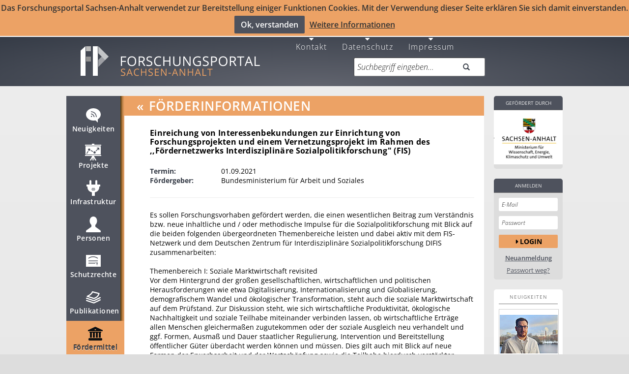

--- FILE ---
content_type: text/html; charset=UTF-8
request_url: https://forschung-sachsen-anhalt.de/funding/einreichung-interessenbekundungen-einrichtung-3041
body_size: 25704
content:
<!DOCTYPE html>
<html lang="de" data-staticbase="/static/"
    data-mapboxkey="ttz-sorth.hpga99mg"
    data-mapquestkey="None"
    data-csrf="b&#39;2|ae9f69cf|93c4f173b47318dd4c9c6c6577e4daa3|1769891443&#39;"
    >
    <head>
            <title>Einreichung von Interessenbeku... 01.09.2021 - ID:3041
                </title>
        <base href="https://forschung-sachsen-anhalt.de"/>

        <meta charset="UTF-8">

            <meta name="viewport" content="width=device-width, initial-scale=1.0, maximum-scale=1.0, user-scalable=no">
    <link title="Forschungsportal Sachsen-Anhalt"
          rel="search"
          type="application/opensearchdescription+xml"
          href="/static/osdd.xml?v=21346fd47a0c8c128aaf8fa37aa26cfe"/>

    <link href="/static/humans.txt?v=0c56c3a98bb8f695bdf41215c08878c1"
          rel="author"/>

    <link href="/static/favicon/ip32.ico?v=18ff4457e9689ff3bbbb4ab98690d26d"
          rel="shortcut icon"
          type="image/x-icon"
          sizes="32x32" />
    <link href="/static/favicon/ip80.png?v=7d6c5e3a5c68c1d2be84e5bb8b73c764"
          rel="icon"
          type="image/png"
          sizes="80x80"/>
    <link href="/static/favicon/ip80.png?v=7d6c5e3a5c68c1d2be84e5bb8b73c764"
          rel="apple-touch-icon"
          type="image/png"
          sizes="80x80"/>
    <meta property="og:title" content="Forschungsportal Sachsen-Anhalt"/>
    <link href="https://plus.google.com/116543464631082816139"
          rel="publisher"/>
                    <meta name="robots" content="index,follow">
            <META NAME="DESCRIPTION" CONTENT="Einreichung von Interessenbekundungen zur Einrichtung von Forschungsprojekten und einem Vernetzungsprojekt im Rahmen de">
    <META name="SKYPE_TOOLBAR" CONTENT="SKYPE_TOOLBAR_PARSER_COMPATIBLE"/>
    <meta name="msvalidate.01" content="42C5233E781FA89DAB5A622EC742D60C" />
    
        <!--[if lt IE 9]>
       <script>
          document.createElement('header');
          document.createElement('nav');
          document.createElement('main');
          document.createElement('menu');
          document.createElement('section');
          document.createElement('article');
          document.createElement('aside');
          document.createElement('footer');
       </script>
    <style type="text/css">
        header, nav, section, article, aside, footer, main, menu  {
            display: block\0/ !important;
        }
    </style>
    <![endif]-->

                                        <link href="/static/less/forschung.min.css?v=d7d4dd73eb1762f7b33e0bd6ed7de73a" type="text/css" rel="stylesheet" />
                                        <script src="/static/js/portal-google.min.js?v=6c7a288a65aa3a26783b28ffcae0ec75" type="application/javascript"></script>
                <link href="/static/css/opensans.css"
          rel='stylesheet'
          type='text/css'>


    </head>
    <body data-offset="45"
    data-spy="scroll"
    data-target="#nav">

             <div id="js-version" class="s_display_none" data-js-version = -v-20260130105311></div>            <script type="application/ld+json">
            {
              "@context" : "http://schema.org",
              "@type" : "Organization",
              "name" : "Forschungsportal Sachsen-Anhalt",
              "url" : "https://forschung-sachsen-anhalt.de/",
              "logo" : "https://forschung-sachsen-anhalt.de/static/img/fp.png",
              "sameAs" : [
                "https://plus.google.com/116543464631082816139",
                "https://twitter.com/forschungsporta",
                "https://www.youtube.com/channel/UCFmOUzjCsfebI5ObMy3vc3w"
              ]
            }
            </script>


        <!--[if lt IE 9]><div id="IE-Old-Error"><div class="alert alert-warning alert-danger alert-dismissable">
              <span class="alert-info"></span>
      <div class="alert-content">
                              Sie verwenden einen sehr veralteten Browser und können Funktionen dieser Seite nur sehr eingeschränkt nutzen. Bitte aktualisieren Sie Ihren Browser. http://www.browser-update.org/de/update.html
      </div>

    </div>
 </div><![endif]-->
    <!--[if !(lt IE 9)]> -->
            <div id="cookie-hinweis" class="hidden-xs" >Das Forschungsportal Sachsen-Anhalt verwendet zur Bereitstellung einiger Funktionen Cookies.
            Mit der Verwendung dieser Seite erklären Sie sich damit einverstanden.<br>
            <button id="accept-cookie" class="btn admin bold left">Ok, verstanden</button><a href="/datenschutz">Weitere Informationen</a>
        </div>
        <div id="cookie-hinweis-mobile" class="" >Das Forschungsportal Sachsen-Anhalt verwendet zur Bereitstellung einiger Funktionen Cookies.
            Mit der Verwendung dieser Seite erklären Sie sich damit einverstanden.<br>
            <button id="accept-cookie-mobile" class="btn admin bold left">Ok, verstanden</button><a href="/datenschutz">Weitere Informationen</a>
        </div>
    
    
            
        <header role="banner" class="hidden-xs ">
            
<div class="center">
    <nav>
        <menu class="horizontal pull-right">
                            <li lang="de">
    <a href="/contact" title="Kontakt" class="fa fa-caret-down">
        <br />
        Kontakt    </a>
</li>                            <li lang="en">
    <a href="/de" title="Deutsch" class="fa fa-caret-down">
        <br />
        Deutsch    </a>
</li>                            <li lang="de">
    <a href="/en" title="Englisch" class="fa fa-caret-down">
        <br />
        Englisch    </a>
</li>                            <li lang="de">
    <a href="/datenschutz" title="Datenschutz" class="fa fa-caret-down">
        <br />
        Datenschutz    </a>
</li>                            <li lang="de">
    <a href="/impressum" title="Impressum" class="fa fa-caret-down">
        <br />
        Impressum    </a>
</li>                    </menu>
    </nav>


    
    <a rel="index" class="noicon stay_home title-link"
       href="https://forschung-sachsen-anhalt.de" title="Forschungsportal Sachsen Anhalt"><img
            height="90" width="396"
            title="Forschungsportal Sachsen Anhalt"
            alt="Forschungsportal"
            src="/static/img/fp.png?v=c35aaf4f52f83f4e064546a5b2de143b" id="img-ip"/></a>
    
    <form role="search" class="form-group field-query" action="/search" method="GET">
                    <label for="q" hidden="hidden" class="control-label">Suchbegriff eingeben...</label>
                    <div class="input-group input-group-append field-query"><input
            type="search" name="q" placeholder="Suchbegriff eingeben..."
            value=""
            class="form-control input-large"><button
                class="btn input-large" type="submit"><em
                class="glyphicon glyphicon-search" data-alt="Suche"></em></button>

    </div>

    </form>
</div>        </header>
        <div id="main" class="center hidden-xs  active active-2">
                    <nav id="nav" class="s_no_cache">
                <menu class="nav">
                                            
    <li>
    <a href="/news" title="Neuigkeiten" data-section="#news">

        <svg width="50" xmlns="http://www.w3.org/2000/svg" height="50" viewBox="0 0 50 50"
     xmlns:xlink="http://www.w3.org/1999/xlink">
    <defs>
        <filter width="30" x="10" y="10.011" height="29" filterUnits="userSpaceOnUse" id="Adobe_OpacityMaskFilter_1_">
            <feColorMatrix values="-1 0 0 0 1  0 -1 0 0 1  0 0 -1 0 1  0 0 0 1 0" color-interpolation-filters="sRGB"
                           type="matrix" result="source"/>
        </filter>
        <mask width="30" x="10" y="10.011" height="29" maskUnits="userSpaceOnUse" id="SVGID_2_">
            <g filter="url(#Adobe_OpacityMaskFilter_1_)">
                <image width="34" height="34"
                       xlink:href="[data-uri] EAMCAwYAAAGoAAAB+QAAAuX/2wCEABALCwsMCxAMDBAXDw0PFxsUEBAUGx8XFxcXFx8eFxoaGhoX Hh4jJSclIx4vLzMzLy9AQEBAQEBAQEBAQEBAQEABEQ8PERMRFRISFRQRFBEUGhQWFhQaJhoaHBoa JjAjHh4eHiMwKy4nJycuKzU1MDA1NUBAP0BAQEBAQEBAQEBAQP/CABEIACIAIgMBIgACEQEDEQH/ xACCAAEBAQEBAQAAAAAAAAAAAAAABgcFAgMBAQAAAAAAAAAAAAAAAAAAAAAQAAICAwEBAQAAAAAA AAAAAAMEBQYBAgcAMCARAAIBBAECBAQHAAAAAAAAAAECAxEhEgQAURMQMUFhIIGxIjJCYnIjFAUS AQAAAAAAAAAAAAAAAAAAADD/2gAMAwEAAhEDEQAAAI3Q/VCcGJ1r4GGAv9AwGhNS5UtOnLAAAB// 2gAIAQIAAQUA+P8A/9oACAEDAAEFAPj/AP/aAAgBAQABBQCHh3JhxPm8IIZudV3cdnqbUCT3OFQj gpAwxhWZXZXmFQuRnud2FcQs4xnAI8Ix3CwrxEd7XbbXZO92JTRLpcjhyyP4kZr9f//aAAgBAgIG PwAf/9oACAEDAgY/AB//2gAIAQEBBj8AXU1FqTd3P4UXqeU2mk2HN65YAewxpxljWSJyLOHLEe9G twSKTNpPZZqXU9Hp4f2VX+WeR82/acR9OSJPHKdYxO0s0RNUC0sMD3MiDbEenI9jXkEkMgBRwagg +V+bOvMuSNG1R8vA/wCNssI3LFtdjYNW5WvWvKG4PJIHjiOt3RLDEseIQgh6m5BbuVatuSRBgdyd SsUfmb/mPt4BlJVlNQRYgj1HO2J1mHp3VyIHT7ceKd2KM6hsyoDmv6q1vzZ20YvHIR26mtFxFh8f /9k="
                       transform="translate(8 8)"/>
            </g>
        </mask>
    </defs>

    <g id="news_snippet" fill="#4E525D">
        <path d="m25,10.011c-8.284,0-15,5.596-15,12.5 0,6.903 6.716,12.5 15,12.5 1.457,0 2.861-.182 4.194-.506l4.806,4.506v-6.518c3.637-2.281 6-5.896 6-9.982 0-6.904-6.716-12.5-15-12.5zm-3.817,17.783c-.69,0-1.25-.559-1.25-1.25 0-.689 .56-1.25 1.25-1.25s1.25,.561 1.25,1.25c0,.691-.56,1.25-1.25,1.25zm4.567,.206c0-3-2.75-5.739-5.75-5.739v-1.5c4,0 7.25,3.239 7.25,7.239h-1.5zm4.5,0c0-6-4.25-10.239-10.25-10.239v-1.5c7,0 11.75,4.739 11.75,11.739h-1.5z"/>
    </g>

    <g id="news_default" fill="#fff">
        <path d="m25,10.011c-8.284,0-15,5.596-15,12.5 0,6.903 6.716,12.5 15,12.5 1.457,0 2.861-.182 4.194-.506l4.806,4.506v-6.518c3.637-2.281 6-5.896 6-9.982 0-6.904-6.716-12.5-15-12.5zm-3.817,17.783c-.69,0-1.25-.559-1.25-1.25 0-.689 .56-1.25 1.25-1.25s1.25,.561 1.25,1.25c0,.691-.56,1.25-1.25,1.25zm4.567,.206c0-3-2.75-5.739-5.75-5.739v-1.5c4,0 7.25,3.239 7.25,7.239h-1.5zm4.5,0c0-6-4.25-10.239-10.25-10.239v-1.5c7,0 11.75,4.739 11.75,11.739h-1.5z"/>
    </g>
    <g id="news_deact" fill="#A9A9A9">
        <path d="m25,10.011c-8.284,0-15,5.596-15,12.5 0,6.903 6.716,12.5 15,12.5 1.457,0 2.861-.182 4.194-.506l4.806,4.506v-6.518c3.637-2.281 6-5.896 6-9.982 0-6.904-6.716-12.5-15-12.5zm-3.817,17.783c-.69,0-1.25-.559-1.25-1.25 0-.689 .56-1.25 1.25-1.25s1.25,.561 1.25,1.25c0,.691-.56,1.25-1.25,1.25zm4.567,.206c0-3-2.75-5.739-5.75-5.739v-1.5c4,0 7.25,3.239 7.25,7.239h-1.5zm4.5,0c0-6-4.25-10.239-10.25-10.239v-1.5c7,0 11.75,4.739 11.75,11.739h-1.5z"/>
    </g>



    <g id="news_active" fill="#4e525d">
        <path d="m25,10.011c-8.284,0-15,5.596-15,12.5 0,6.903 6.716,12.5 15,12.5 1.457,0 2.861-.182 4.194-.506l4.806,4.506v-6.518c3.637-2.281 6-5.896 6-9.982 0-6.904-6.716-12.5-15-12.5zm-3.817,17.783c-.69,0-1.25-.559-1.25-1.25 0-.689 .56-1.25 1.25-1.25s1.25,.561 1.25,1.25c0,.691-.56,1.25-1.25,1.25zm4.567,.206c0-3-2.75-5.739-5.75-5.739v-1.5c4,0 7.25,3.239 7.25,7.239h-1.5zm4.5,0c0-6-4.25-10.239-10.25-10.239v-1.5c7,0 11.75,4.739 11.75,11.739h-1.5z"/>
    </g>

    <g id="news_layer_active" opacity=".8">
        <path d="m25,10.011c-8.284,0-15,5.596-15,12.5 0,6.903 6.716,12.5 15,12.5 1.457,0 2.861-.182 4.194-.506l4.806,4.506v-6.518c3.637-2.281 6-5.896 6-9.982 0-6.904-6.716-12.5-15-12.5zm-3.817,17.783c-.69,0-1.25-.559-1.25-1.25 0-.689 .56-1.25 1.25-1.25s1.25,.561 1.25,1.25c0,.691-.56,1.25-1.25,1.25zm4.567,.206c0-3-2.75-5.739-5.75-5.739v-1.5c4,0 7.25,3.239 7.25,7.239h-1.5zm4.5,0c0-6-4.25-10.239-10.25-10.239v-1.5c7,0 11.75,4.739 11.75,11.739h-1.5z"/>
    </g>

    <g id="news_hover">
        <image width="36" opacity=".75" height="36"
               xlink:href="[data-uri] GXRFWHRTb2Z0d2FyZQBBZG9iZSBJbWFnZVJlYWR5ccllPAAAA7BJREFUeNrEWM1PE0EU393Z7ZaK VRABlepBTfAKkYOJB+PfrSYePPgVDx48mBhaEJBYPoRuW9pZ3yS/lzyG/ZghEjf5ZZLdmXm/ed+z YeD3hNZY9+TW6Cygbg4jITQwhg5kzghjjLnApQlFEN4EbhIWCW1CXLHeCJ0Qjgm/CIeEIWDI6csQ UoQZwm3CPRAx4yPCEiGtOcyIsEf4TtgGMTPuEzLC1IcQk1khrBHWCQ9AbgkaSmoInUFDeyCxSfhE +EzYKiMVV5DpEJ4SXoDUIt6nHj40R1iG8MeEeWHqXhGpuIbMS4wreB8JB3d5IgTBNSDBO34ukFLW 4haEbwgyHWymSsjkFQR5PgeH2X8WWjY+9geEJhx9Siw0J7kjNLMBMi3rVJLIFJsFDpoLYREmlYDM AeGUI08JTRlHfQIyzwj3oZmoRIAhM8BmOYRFDjkthvlbcHwTfX1oLFci4S1DO8/hgG3LpEV55hSR pKBh5eBfTCrGHiYCd2A+zSdKQWgVmpl1OG2EZHkdo/J09lnIWoXsNBAhmEAjMseEFX4zxfem0Izy rImFMmNrQl2dYr/JBJnQIdqqSJ2TGXuUEtbOEPaeYKMx1M3hHDmmhEKZseeJFDSTQ/AATqlQVm6B VChMq3z8y4cQp4cWhGrAvDsSwcF7ZtBmE2viyxDKHUNWYW4buYT9ayTKQAbTMlFVESgXCBU1Uy5N WwozJdBGA2u5JoYVKaFQZiQ+cKtw7EiK16fQVEsICEDoBt6rEjIXZEaimdolfCN0CSdVXV2BtiLM Z7/hUtIo6Sw1ZHQhcxcczjHPoXpjggXRLviErRI9U5nPaESnadI+EN4RfuCdVlbS4ww8I8wQe9Sn hieZt4SvhN/cNdgaGqNgnolk50KKzaYcyPRA5jXhIwrryO6HZCbOYN+RIDVjzQ09Lw22Zl5h5N5a F3WMktRAkEpECGtLcF6TV0IRUXuCzPuynlpV1KyBaDGHCE2uYROYdyjazwnmZiAQirqW4Tr0Bk68 6XPrCITptqClbsm9jFuIeazrY52J0Luob00QPBL3s9J7WVV9YS39hCC+uX4R/UsKoh2s2YLgBVyd 1kBsClKjuptrXcHTIrWfQNiOyE8JOkbW0AFOPydCeR0a0y7Z36UCyx8EGqeUf0H6IMm31SmIjUVH 8JAT379uP4p+r2hRv/ibRhTx9z7m1JLyJRTUtQ9WUPRA4BAJdr+ucIfB1T5KBEMTPljZTVw1ocAq KVN5bf7fj9Ph/wowAOBYQNbYCaa3AAAAAElFTkSuQmCC"
               transform="translate(7 8)"/>
        <path fill="#eca40f"
              d="m25,10.011c-8.284,0-15,5.596-15,12.5 0,6.903 6.716,12.5 15,12.5 1.457,0 2.861-.182 4.194-.506l4.806,4.506v-6.518c3.637-2.281 6-5.896 6-9.982 0-6.904-6.716-12.5-15-12.5zm-3.817,17.783c-.69,0-1.25-.559-1.25-1.25 0-.689 .56-1.25 1.25-1.25s1.25,.561 1.25,1.25c0,.691-.56,1.25-1.25,1.25zm4.567,.206c0-3-2.75-5.739-5.75-5.739v-1.5c4,0 7.25,3.239 7.25,7.239h-1.5zm4.5,0c0-6-4.25-10.239-10.25-10.239v-1.5c7,0 11.75,4.739 11.75,11.739h-1.5z"/>

    </g>
</svg>


        Neuigkeiten
    </a>
    </li>


                                            
    <li>
    <a href="/project" title="Projekte" data-section="#project">

        <svg version="1.1" id="Ebene_1" xmlns="http://www.w3.org/2000/svg" xmlns:xlink="http://www.w3.org/1999/xlink" x="0px" y="0px"
	 width="50px" height="50px" viewBox="0 0 50 50" enable-background="new 0 0 50 50" xml:space="preserve">

<g id="pl_default" fill="#fff">
	<g>
			<polygon fill="#FFFFFF" points="26.96,10 26.96,8 21.959,8 21.959,10 7.959,10 7.959,12 40.96,12 40.96,10 		"/>
			<polygon fill="#FFFFFF" points="7.959,33 22.651,33 17.719,42 20.292,42 23.333,36.451 23.333,42 25.587,42 25.587,36.451 
				28.628,42 31.2,42 26.269,33 40.96,33 40.96,31 7.959,31 		"/>
			<path fill="#FFFFFF" d="M8.959,13v17h31V13H8.959z M11.955,28.756l-1.277-0.786l3.253-5.29c0.365,0.344,0.8,0.609,1.28,0.783
				L11.955,28.756z M16.46,22.305c-1.271,0-2.306-1.033-2.306-2.304c0-1.271,1.034-2.305,2.306-2.305
				c1.271,0,2.304,1.034,2.304,2.305C18.765,21.271,17.73,22.305,16.46,22.305z M23.92,24.746l-4.618-2.414
				c0.318-0.387,0.556-0.834,0.696-1.328l4.618,2.414C24.298,23.805,24.061,24.252,23.92,24.746z M27.46,28.055
				c-1.271,0-2.305-1.035-2.305-2.306s1.034-2.304,2.305-2.304s2.305,1.033,2.305,2.304C29.765,27.021,28.731,28.055,27.46,28.055z
				 M36.96,21h-1.5v-2.402l-4.939,5.082c-0.285-0.418-0.656-0.769-1.082-1.041l4.996-5.139H31.96V16h5V21z"/>
		</g>
</g>
<g id="pl_active" fill="#ffffff">
	<g>
			<polygon fill="#ffffff" points="26.96,10 26.96,8 21.959,8 21.959,10 7.959,10 7.959,12 40.96,12 40.96,10 		"/>
			<polygon fill="#ffffff" points="7.959,33 22.651,33 17.719,42 20.292,42 23.333,36.451 23.333,42 25.587,42 25.587,36.451 
				28.628,42 31.2,42 26.269,33 40.96,33 40.96,31 7.959,31 		"/>
			<path fill="#ffffff" d="M8.959,13v17h31V13H8.959z M11.955,28.756l-1.277-0.786l3.253-5.29c0.365,0.344,0.8,0.609,1.28,0.783
				L11.955,28.756z M16.46,22.305c-1.271,0-2.306-1.033-2.306-2.304c0-1.271,1.034-2.305,2.306-2.305
				c1.271,0,2.304,1.034,2.304,2.305C18.765,21.271,17.73,22.305,16.46,22.305z M23.92,24.746l-4.618-2.414
				c0.318-0.387,0.556-0.834,0.696-1.328l4.618,2.414C24.298,23.805,24.061,24.252,23.92,24.746z M27.46,28.055
				c-1.271,0-2.305-1.035-2.305-2.306s1.034-2.304,2.305-2.304s2.305,1.033,2.305,2.304C29.765,27.021,28.731,28.055,27.46,28.055z
				 M36.96,21h-1.5v-2.402l-4.939,5.082c-0.285-0.418-0.656-0.769-1.082-1.041l4.996-5.139H31.96V16h5V21z"/>
		</g>
</g>
<g id="pl_layer_active">
	<g>
			<polygon fill="#4e525d" points="26.96,10 26.96,8 21.959,8 21.959,10 7.959,10 7.959,12 40.96,12 40.96,10 		"/>
			<polygon fill="#4e525d" points="7.959,33 22.651,33 17.719,42 20.292,42 23.333,36.451 23.333,42 25.587,42 25.587,36.451 
				28.628,42 31.2,42 26.269,33 40.96,33 40.96,31 7.959,31 		"/>
			<path fill="#4e525d" d="M8.959,13v17h31V13H8.959z M11.955,28.756l-1.277-0.786l3.253-5.29c0.365,0.344,0.8,0.609,1.28,0.783
				L11.955,28.756z M16.46,22.305c-1.271,0-2.306-1.033-2.306-2.304c0-1.271,1.034-2.305,2.306-2.305
				c1.271,0,2.304,1.034,2.304,2.305C18.765,21.271,17.73,22.305,16.46,22.305z M23.92,24.746l-4.618-2.414
				c0.318-0.387,0.556-0.834,0.696-1.328l4.618,2.414C24.298,23.805,24.061,24.252,23.92,24.746z M27.46,28.055
				c-1.271,0-2.305-1.035-2.305-2.306s1.034-2.304,2.305-2.304s2.305,1.033,2.305,2.304C29.765,27.021,28.731,28.055,27.46,28.055z
				 M36.96,21h-1.5v-2.402l-4.939,5.082c-0.285-0.418-0.656-0.769-1.082-1.041l4.996-5.139H31.96V16h5V21z"/>
		</g>
</g>
    <g id="pl_layer_active" opacity=".8" >
        <polygon points="26.96,10 26.96,8 21.959,8 21.959,10 7.959,10 7.959,12 40.96,12 40.96,10 		"/>
			<polygon points="7.959,33 22.651,33 17.719,42 20.292,42 23.333,36.451 23.333,42 25.587,42 25.587,36.451 
				28.628,42 31.2,42 26.269,33 40.96,33 40.96,31 7.959,31 		"/>
			<path d="M8.959,13v17h31V13H8.959z M11.955,28.756l-1.277-0.786l3.253-5.29c0.365,0.344,0.8,0.609,1.28,0.783
				L11.955,28.756z M16.46,22.305c-1.271,0-2.306-1.033-2.306-2.304c0-1.271,1.034-2.305,2.306-2.305
				c1.271,0,2.304,1.034,2.304,2.305C18.765,21.271,17.73,22.305,16.46,22.305z M23.92,24.746l-4.618-2.414
				c0.318-0.387,0.556-0.834,0.696-1.328l4.618,2.414C24.298,23.805,24.061,24.252,23.92,24.746z M27.46,28.055
				c-1.271,0-2.305-1.035-2.305-2.306s1.034-2.304,2.305-2.304s2.305,1.033,2.305,2.304C29.765,27.021,28.731,28.055,27.46,28.055z
				 M36.96,21h-1.5v-2.402l-4.939,5.082c-0.285-0.418-0.656-0.769-1.082-1.041l4.996-5.139H31.96V16h5V21z"/>
    </g>
<g id="pl_hover">
	<g>
		<polygon fill="#eca40f" points="26.96,10 26.96,8 21.959,8 21.959,10 7.959,10 7.959,12 40.96,12 40.96,10 		"/>
		<polygon fill="#eca40f" points="7.959,33 22.651,33 17.719,42 20.292,42 23.333,36.451 23.333,42 25.587,42 25.587,36.451 
			28.628,42 31.2,42 26.269,33 40.96,33 40.96,31 7.959,31 		"/>
		<path fill="#eca40f" d="M8.959,13v17h31V13H8.959z M11.955,28.756l-1.277-0.786l3.253-5.29c0.365,0.344,0.8,0.609,1.28,0.783
			L11.955,28.756z M16.46,22.305c-1.271,0-2.306-1.033-2.306-2.304c0-1.271,1.034-2.305,2.306-2.305
			c1.271,0,2.304,1.034,2.304,2.305C18.765,21.271,17.73,22.305,16.46,22.305z M23.92,24.746l-4.618-2.414
			c0.318-0.387,0.556-0.834,0.696-1.328l4.618,2.414C24.298,23.805,24.061,24.252,23.92,24.746z M27.46,28.055
			c-1.271,0-2.305-1.035-2.305-2.306s1.034-2.304,2.305-2.304s2.305,1.033,2.305,2.304C29.765,27.021,28.731,28.055,27.46,28.055z
			 M36.96,21h-1.5v-2.402l-4.939,5.082c-0.285-0.418-0.656-0.769-1.082-1.041l4.996-5.139H31.96V16h5V21z"/>
	</g>
</g>

<g id="pl_deact" fill="A9A9A9">
	<g>
		<polygon fill="#eca40f" points="26.96,10 26.96,8 21.959,8 21.959,10 7.959,10 7.959,12 40.96,12 40.96,10 		"/>
		<polygon fill="#eca40f" points="7.959,33 22.651,33 17.719,42 20.292,42 23.333,36.451 23.333,42 25.587,42 25.587,36.451
			28.628,42 31.2,42 26.269,33 40.96,33 40.96,31 7.959,31 		"/>
		<path fill="#eca40f" d="M8.959,13v17h31V13H8.959z M11.955,28.756l-1.277-0.786l3.253-5.29c0.365,0.344,0.8,0.609,1.28,0.783
			L11.955,28.756z M16.46,22.305c-1.271,0-2.306-1.033-2.306-2.304c0-1.271,1.034-2.305,2.306-2.305
			c1.271,0,2.304,1.034,2.304,2.305C18.765,21.271,17.73,22.305,16.46,22.305z M23.92,24.746l-4.618-2.414
			c0.318-0.387,0.556-0.834,0.696-1.328l4.618,2.414C24.298,23.805,24.061,24.252,23.92,24.746z M27.46,28.055
			c-1.271,0-2.305-1.035-2.305-2.306s1.034-2.304,2.305-2.304s2.305,1.033,2.305,2.304C29.765,27.021,28.731,28.055,27.46,28.055z
			 M36.96,21h-1.5v-2.402l-4.939,5.082c-0.285-0.418-0.656-0.769-1.082-1.041l4.996-5.139H31.96V16h5V21z"/>
	</g>
</g>
</svg>


        Projekte
    </a>
    </li>


                                            
    <li>
    <a href="/structure" title="Infrastruktur" data-section="#structure">

        <svg width="50" xmlns="http://www.w3.org/2000/svg" height="50" viewBox="0 0 50 50"
     xmlns:xlink="http://www.w3.org/1999/xlink">
    <defs>
        <filter width="28" x="11" y="8" height="32" filterUnits="userSpaceOnUse" id="Adobe_OpacityMaskFilter_5_">
            <feColorMatrix values="-1 0 0 0 1  0 -1 0 0 1  0 0 -1 0 1  0 0 0 1 0" color-interpolation-filters="sRGB"
                           type="matrix" result="source"/>
        </filter>
        <mask width="28" x="11" y="8" height="32" maskUnits="userSpaceOnUse" id="SVGID_6_">
            <g filter="url(#Adobe_OpacityMaskFilter_5_)">
                <image width="32" height="36"
                       xlink:href="[data-uri] EAMCAwYAAAGfAAAB8QAAAvz/2wCEABALCwsMCxAMDBAXDw0PFxsUEBAUGx8XFxcXFx8eFxoaGhoX Hh4jJSclIx4vLzMzLy9AQEBAQEBAQEBAQEBAQEABEQ8PERMRFRISFRQRFBEUGhQWFhQaJhoaHBoa JjAjHh4eHiMwKy4nJycuKzU1MDA1NUBAP0BAQEBAQEBAQEBAQP/CABEIACQAIAMBIgACEQEDEQH/ xACAAAACAgMAAAAAAAAAAAAAAAAABgQFAQIHAQEAAAAAAAAAAAAAAAAAAAAAEAACAgEFAQAAAAAA AAAAAAAEBQIGACASAxQVBxEAAgEDAgUEAwEAAAAAAAAAAQIDESESAAQxQVFxFBBhIgUyExWhEgEA AAAAAAAAAAAAAAAAAAAg/9oADAMBAAIRAxEAAABAv7BxEBd7ClG7Vyd/LlVsUAxOAIIH/9oACAEC AAEFANX/2gAIAQMAAQUA1f/aAAgBAQABBQCO3dbEgiiVVSBN+PKtTAXgD6oBPMQ1AJHlrqa1CN84 ZcAjW7GOxBqSY7LG+js+EtpGUoyotobHMb1aGoLGUpSlif1O439TuZ//2gAIAQICBj8AX//aAAgB AwIGPwBf/9oACAEBAQY/ABnXGoypxpzprZeKCBuIy7ZEm4x699b7yAxk20YdKGgvXp29PLm3Mkbh iDHHjYAkcwdbb900kPioUTDG4NOOQ9tbn9M0k3lIEfPGwFeGI99JJFu3knkPwikxqQCAxsBwrqbb TNh5aAIxIAyQk0/3W3b6rNQzESvECz8LDERvb31uG+1zYK4ETygq/C4xMaW99Q7WFshtUIcg1GTH h3FNBlJVlNQRYgjmND63eSCWERMyuw+dVIpcd+mm+t2cgihMSszqPnUk1ue3TRZiWZjUk3JJ5n0H 8nLy8TTClcbV/LR/rZeXiK50rjen4+n/2Q=="
                       transform="translate(9 6)"/>
            </g>
        </mask>
    </defs>

    <g id="equipment_dummy" fill="#777777" >
    <path stroke-color= "#000000" stroke-width="1" d="m39,17h-6v-7c0-1.104-.896-2-2-2s-2,.896-2,2v7h-8v-7c0-1.104-.896-2-2-2s-2,.896-2,2v7h-6v4h2.038c0,0-1.163,9.5 8.962,11.75v7.25h3 3v-7.25c10.125-2.25 8.992-11.75 8.992-11.75h2.008v-4zm-17,7h6v1h-6v-1zm6,5h-6v-1h6v1zm1-2h-8v-1h8v1z"/>
    </g>

    <g id="structure_default" fill="#fff">
    <path d="m39,17h-6v-7c0-1.104-.896-2-2-2s-2,.896-2,2v7h-8v-7c0-1.104-.896-2-2-2s-2,.896-2,2v7h-6v4h2.038c0,0-1.163,9.5 8.962,11.75v7.25h3 3v-7.25c10.125-2.25 8.992-11.75 8.992-11.75h2.008v-4zm-17,7h6v1h-6v-1zm6,5h-6v-1h6v1zm1-2h-8v-1h8v1z"/>
    </g>

    <g id="structure_active" fill="#4e525d">
    <path d="m39,17h-6v-7c0-1.104-.896-2-2-2s-2,.896-2,2v7h-8v-7c0-1.104-.896-2-2-2s-2,.896-2,2v7h-6v4h2.038c0,0-1.163,9.5 8.962,11.75v7.25h3 3v-7.25c10.125-2.25 8.992-11.75 8.992-11.75h2.008v-4zm-17,7h6v1h-6v-1zm6,5h-6v-1h6v1zm1-2h-8v-1h8v1z"/>
    </g>
    <g id="structure_layer_active" opacity=".8">
    <path d="m39,17h-6v-7c0-1.104-.896-2-2-2s-2,.896-2,2v7h-8v-7c0-1.104-.896-2-2-2s-2,.896-2,2v7h-6v4h2.038c0,0-1.163,9.5 8.962,11.75v7.25h3 3v-7.25c10.125-2.25 8.992-11.75 8.992-11.75h2.008v-4zm-17,7h6v1h-6v-1zm6,5h-6v-1h6v1zm1-2h-8v-1h8v1z"/>
    </g>
    <g id="structure_layer_deact" fill="#A9A9A9">
    <path d="m39,17h-6v-7c0-1.104-.896-2-2-2s-2,.896-2,2v7h-8v-7c0-1.104-.896-2-2-2s-2,.896-2,2v7h-6v4h2.038c0,0-1.163,9.5 8.962,11.75v7.25h3 3v-7.25c10.125-2.25 8.992-11.75 8.992-11.75h2.008v-4zm-17,7h6v1h-6v-1zm6,5h-6v-1h6v1zm1-2h-8v-1h8v1z"/>
    </g>

    <g id="structure_hover">
    <image width="34" opacity=".75" height="38"
               xlink:href="[data-uri] GXRFWHRTb2Z0d2FyZQBBZG9iZSBJbWFnZVJlYWR5ccllPAAAA7NJREFUeNq0mNtPE0EUxrvbXQpy awtGFPUdX/RB44NP/uOaGDUxKlFDBBINEYyoVSgUKL3teib5DTkdd7e7LWzyZejs2TPnNt+cwSuN fjxnjJ1xUvkh4bTHF4SCiiBgri84Z4wmlM9liFE6I7guWBUs4tWBYFfwV9BTnhaVH3qCDANDlD4U PEa5UbQpeC445fc48rkNMc+U4IbggeCJ4LbgjHef+NZTHhaVz22I9nROUGWxeeb8S5AfqoO0p0t+ vwsOKTafxbxLkM9lSIyiluA3Yz9jCxaVLxSRmOLqZlX7BPKpNeISka8M9Rw5z3k/jvwQ0QVKifl7 mtF+VE0otpC5Kr8jpSOvfOQSnd1SZlwS3BXUqXaf6l/jXYiiJeaMJyfKMy+nfKQK+4LobNjmEX4q uIdCH4PqysCSUnCAQm1IHvkIgz5DdIbwWm5E1mDFqkqPTpn1cDbjrBklH2GUGT9aogucw2qWM6Im KKcUcQjynr5a3qAD3ftJuyZiy7XBAEP8HAsVaSN6pGVP8E3QtHwTKDIy4foiWCHXy3jipXBGUo+R ZaTlmT/UxwfBDyJ0EZFzCuqVqv45Vfl5iMueM1MZDkRE/BdHQdPqSIvII0XRXgKVH6PsmN/WqQVO 4EV12iZ9u09kzl1CszVyCrop3VTMx+Y82Rb8tKGlK1th8QqF70ZlQI0csk7fNcQuYsmmk3JeDFBg ondEv9FT7454V2cLu5Te5ZszV3+QkHsd9po6ymMWa+NRE+8GfF8Gh2rn6WZI6z7KMqREJEy4txyq LqOwTF9ag/QGKiIhczVkyio1lk130a1TeuFFUh2EGLFMrkOnwbF80FHMPIP8HcYK7yJSYXbJW8Fr wQ5zUZYhA+ChfIExSKD9OgV6i2Z5lV0zh27XiBeCDQ66flbPanNpdsW6cze5qRaYx+O+wyMBPGLT fMJWfc8Bt47u/zZCWmpsUbYYe8oD3bVfI1rTGGYNaFGU2yoS74hMO4kayhltn94hxosG1X7MYhUM sEVpSfErFG68f0lNbBCZttpluQzRTGh5Y5/Dao+819khNhJnGPGMNLzhPrNDTXSyrpyj7jWW4Cxn NDDI7KL7To30WXCLNDSIgO1D4rzNc2lEmmyfOUUN9BwP7THRIoWtPAbkuU4kGRQr5fGYMmNHZJRR kYpIocUnNUSnoKnmmykpuxJDYlWUm6qJKlHMm4o1C0XGK2iIp84hfQcqJd1VihjjjZGapFthKen2 dpURGdUk5/rHXdLzT4ABAHx/oQwPwhKRAAAAAElFTkSuQmCC"
               transform="translate(8 6)"/>
        <path fill="#eca40f"
              d="m39,17h-6v-7c0-1.104-.896-2-2-2s-2,.896-2,2v7h-8v-7c0-1.104-.896-2-2-2s-2,.896-2,2v7h-6v4h2.038c0,0-1.163,9.5 8.962,11.75v7.25h3 3v-7.25c10.125-2.25 8.992-11.75 8.992-11.75h2.008v-4zm-17,7h6v1h-6v-1zm6,5h-6v-1h6v1zm1-2h-8v-1h8v1z"/>

    </g>
</svg>


        Infrastruktur
    </a>
    </li>


                                            
    <li>
    <a href="/pl" title="Personen" data-section="#pl">

        <svg width="50" xmlns="http://www.w3.org/2000/svg" height="50" viewBox="0 0 50 50"
     xmlns:xlink="http://www.w3.org/1999/xlink">
    <defs>
        <filter width="30" x="10" y="8" height="32" filterUnits="userSpaceOnUse" id="Adobe_OpacityMaskFilter_4_">
            <feColorMatrix values="-1 0 0 0 1  0 -1 0 0 1  0 0 -1 0 1  0 0 0 1 0" color-interpolation-filters="sRGB"
                           type="matrix" result="source"/>
        </filter>
        <mask width="30" x="10" y="8" height="32" maskUnits="userSpaceOnUse" id="SVGID_5_">
            <g filter="url(#Adobe_OpacityMaskFilter_4_)">
                <image width="34" height="36"
                       xlink:href="[data-uri] EAMCAwYAAAGtAAAB+AAAAsj/2wCEABALCwsMCxAMDBAXDw0PFxsUEBAUGx8XFxcXFx8eFxoaGhoX Hh4jJSclIx4vLzMzLy9AQEBAQEBAQEBAQEBAQEABEQ8PERMRFRISFRQRFBEUGhQWFhQaJhoaHBoa JjAjHh4eHiMwKy4nJycuKzU1MDA1NUBAP0BAQEBAQEBAQEBAQP/CABEIACQAIgMBIgACEQEDEQH/ xACIAAEBAQEBAQAAAAAAAAAAAAAABwYFAwQBAQAAAAAAAAAAAAAAAAAAAAAQAAEDAwQDAQAAAAAA AAAAAAIDBAYAAQUQMBMUFgcnFxEAAgECBAMGBwEAAAAAAAAAAQIDABEhEhMEEDIFMUFRoxREYXGB sSJCYhUSAQAAAAAAAAAAAAAAAAAAADD/2gAMAwEAAhEDEQAAAJ/s8ZZjhTe+Qo+cDe8ynnCkd+wx OgaHpg8QyIP/2gAIAQIAAQUA2f/aAAgBAwABBQDZ/9oACAEBAAEFAKh8KRyjbN+u8d0iG430h6qS scUIQTyBgo/09ZPH/LOnb9rgtInDb5oWjNsyQIRMZVA0VLVg/MOp9Mr6ZTr9E4K//9oACAECAgY/ AB//2gAIAQMCBj8AH//aAAgBAQEGPwCj1DqWYbd7iGJbqWt+xP2p5OlZo9xGMwV2LKwHdjeirAhg bEHAgjjsdNg2SMI1u5lwIpmY2VQSSfCtzJGQUeWRlI7CCxI47jZ6ZbYgZzKb2STD8R86kOzQsJDk mkW944yDdsOPrN1Jk2QNgqc7kHEfAYUu32sYiiQABVFuyirgMpwIOINS9R6WRE/PJAcE/or4HgP8 XV9Nc2yZLXvjzV7jyq9x5VP6nX0bHPfTtb6cP//Z"
                       transform="translate(8 6)"/>
            </g>
        </mask>
    </defs>

    <g id="pl_default" fill="#fff">
        <path d="m32.5,17c0,5.523-4,10-7.5,10-3.333,0-7.5-4.477-7.5-10s3.358-9 7.5-9c4.143,0 7.5,3.477 7.5,9z"/>
        <path d="m29.919,29.394c-.505-.216-.919-.844-.919-1.394v-3c0-.55-.45-1-1-1h-2c-.55,0-1.45,0-2,0h-2c-.55,0-1,.45-1,1v3c0,.55-.405,1.197-.899,1.438l-9.28,6.657c-.452,.314-.821,1.021-.821,1.571v1.334c0,.55 .45,1 1,1h13c.55,0 1.45,0 2,0h13c.55,0 1-.45 1-1v-1.334c0-.55-.369-1.257-.82-1.571l-9.261-6.701z"/>
    </g>


    <g id="pl_active" fill="#4e525d">
        <path d="m32.5,17c0,5.523-4,10-7.5,10-3.333,0-7.5-4.477-7.5-10s3.358-9 7.5-9c4.143,0 7.5,3.477 7.5,9z"/>
        <path d="m29.919,29.394c-.505-.216-.919-.844-.919-1.394v-3c0-.55-.45-1-1-1h-2c-.55,0-1.45,0-2,0h-2c-.55,0-1,.45-1,1v3c0,.55-.405,1.197-.899,1.438l-9.28,6.657c-.452,.314-.821,1.021-.821,1.571v1.334c0,.55 .45,1 1,1h13c.55,0 1.45,0 2,0h13c.55,0 1-.45 1-1v-1.334c0-.55-.369-1.257-.82-1.571l-9.261-6.701z"/>
    </g>
    <g id="pl_layer_active" opacity=".8">
        <path d="m32.5,17c0,5.523-4,10-7.5,10-3.333,0-7.5-4.477-7.5-10s3.358-9 7.5-9c4.143,0 7.5,3.477 7.5,9z"/>
        <g>
            <path d="m29.919,29.394c-.505-.216-.919-.844-.919-1.394v-3c0-.55-.45-1-1-1h-2c-.55,0-1.45,0-2,0h-2c-.55,0-1,.45-1,1v3c0,.55-.405,1.197-.899,1.438l-9.28,6.657c-.452,.314-.821,1.021-.821,1.571v1.334c0,.55 .45,1 1,1h13c.55,0 1.45,0 2,0h13c.55,0 1-.45 1-1v-1.334c0-.55-.369-1.257-.82-1.571l-9.261-6.701z"/>
        </g>
    </g>
    <g id="pl_layer_deact" fill="#A9A9A9">
        <path d="m32.5,17c0,5.523-4,10-7.5,10-3.333,0-7.5-4.477-7.5-10s3.358-9 7.5-9c4.143,0 7.5,3.477 7.5,9z"/>
        <g>
            <path d="m29.919,29.394c-.505-.216-.919-.844-.919-1.394v-3c0-.55-.45-1-1-1h-2c-.55,0-1.45,0-2,0h-2c-.55,0-1,.45-1,1v3c0,.55-.405,1.197-.899,1.438l-9.28,6.657c-.452,.314-.821,1.021-.821,1.571v1.334c0,.55 .45,1 1,1h13c.55,0 1.45,0 2,0h13c.55,0 1-.45 1-1v-1.334c0-.55-.369-1.257-.82-1.571l-9.261-6.701z"/>
        </g>
    </g>

    <g id="pl_hover">
        <image width="36" opacity=".75" height="38"
               xlink:href="[data-uri] GXRFWHRTb2Z0d2FyZQBBZG9iZSBJbWFnZVJlYWR5ccllPAAAAzBJREFUeNrMWF1v0zAUTWKna9fS 0a7ACqxPfD7wQAXjQwI0xh9HQkgIDR54gAckpgJifGzSYGtL1iRcS8foYtrGThqEpSOraWyfnHvt exLfy9d8ozdbavTOE7u0gBASltD7U8gcE36iT8okJAg1winCOcIKQbJ5FJkJ4YDwkfCVMCLEZRDS ZM4T+oAiVTXuG4PMC+CDCynpECZNZoOwSbhOOI2w8abC9IWwyuZXpIY24ZOWKoZYvA8yt0CuBrK8 qUUbhAp+qxBGUC3KSnRhGaom4Sphi3CX0CPU8Z9vQCe9IrvMFNtHohcipNVZI9wk3CNcBEGRMU4C EyT3J8KPrLAFFgotgdAVKNOwHBfg3h7GrmEurwghrZBS5Az60HJ35hobOExccSCTe2xQ4iGaa2zg /WfNhVBaYJ10kYR0sYzQp45EnMYGlhN+J3xGb0sq11gbhdTpukt4QxgQjiwtRYJ7Bxi7i7kKKzTB sf8W2LN4Uq3OHhu3j7kK1zKPKaLqVxeVvDrngRKESCnzmPCS8A2EvEUQSoEQZDooC3LKGZPA/7wn PCc8JbyztR/CYcfEgK7+baPi81CpJN6GOq8QuonNIsJxC+scaMIPtVEWuEpKnR3CE8IzKDW2PS5s D0btc/KUD6exwpJ0BYZ+Hdb1NizFSSNkXM0I236IMMYsF3MTEnB9XRDYgEnrw9+YO407xjpcY4hr MUjG80iJOTJrMutwi1sgcw0El2eEXLtFRaYFL9TG9WHWG4iwCNENwiN46QvY8tWM/NOk6iDVYf56 hM0xNYRihipdmHoVogcg1cPukg7GToC8InYCfYjrPIR/EdKqNLGwIvCQhejslDPHZYeFeFAdwhau R2bCC2YzO0yVTewk2xDZEDND2GTvhSOcVYm+UEW+3CfcIVzGi2GtwPkzKzdbLIxt/FZkDpVakrFX NeqS8cqyaItr5qmPsrKt66I0PrHot01pVPkymsRa/Kz6Y+FjnKwHLBnLbAnWOuLfkSQrmkq61yDT WFDeZBXrQ6yp3UDqs122ii0/rYKXRSiCkxxoJ+qzHJLIfun9u/e1BMqM0Se+w4fMMpX63f8SYACO StX7/61w1QAAAABJRU5ErkJggg=="
               transform="translate(7 6)"/>
        <g fill="#eca40f">
            <path d="m32.5,17c0,5.523-4,10-7.5,10-3.333,0-7.5-4.477-7.5-10s3.358-9 7.5-9c4.143,0 7.5,3.477 7.5,9z"/>
            <path d="m29.919,29.394c-.505-.216-.919-.844-.919-1.394v-3c0-.55-.45-1-1-1h-2c-.55,0-1.45,0-2,0h-2c-.55,0-1,.45-1,1v3c0,.55-.405,1.197-.899,1.438l-9.28,6.657c-.452,.314-.821,1.021-.821,1.571v1.334c0,.55 .45,1 1,1h13c.55,0 1.45,0 2,0h13c.55,0 1-.45 1-1v-1.334c0-.55-.369-1.257-.82-1.571l-9.261-6.701z"/>
        </g>
    </g>
</svg>


        Personen
    </a>
    </li>


                                            
    <li>
    <a href="/licence" title="Schutzrechte" data-section="#licence">

        <svg width="50" xmlns="http://www.w3.org/2000/svg" height="50" viewBox="0 0 50 50"
     xmlns:xlink="http://www.w3.org/1999/xlink">
    <defs>
        <filter width="30" x="10" y="12" height="24" filterUnits="userSpaceOnUse" id="Adobe_OpacityMaskFilter_2_">
            <feColorMatrix values="-1 0 0 0 1  0 -1 0 0 1  0 0 -1 0 1  0 0 0 1 0" color-interpolation-filters="sRGB"
                           type="matrix" result="source"/>
        </filter>
        <mask width="30" x="10" y="12" height="24" maskUnits="userSpaceOnUse" id="SVGID_3_">
            <g filter="url(#Adobe_OpacityMaskFilter_2_)">
                <image width="34" height="28"
                       xlink:href="[data-uri] EAMCAwYAAAGpAAAB8wAAAtT/2wCEABALCwsMCxAMDBAXDw0PFxsUEBAUGx8XFxcXFx8eFxoaGhoX Hh4jJSclIx4vLzMzLy9AQEBAQEBAQEBAQEBAQEABEQ8PERMRFRISFRQRFBEUGhQWFhQaJhoaHBoa JjAjHh4eHiMwKy4nJycuKzU1MDA1NUBAP0BAQEBAQEBAQEBAQP/CABEIABwAIgMBIgACEQEDEQH/ xACMAAACAwADAAAAAAAAAAAAAAAABQEEBgIDBwEBAAAAAAAAAAAAAAAAAAAAABAAAQMCBgMAAAAA AAAAAAAABAEFBgADIAIUFgcXERMnEQACAQIEAgcJAQAAAAAAAAABAgMRBAAhEhMQIjFBUTLSFBVh gUKSI4OTo0QlEgEAAAAAAAAAAAAAAAAAAAAg/9oADAMBAAIRAxEAAADg2mCvYh6eIAHqNHOsxu7x nSZIA//aAAgBAgABBQDF/9oACAEDAAEFAMX/2gAIAQEAAQUAiEQZ3ZnMhEUCHCisMNymcfx7INUI I00QWfWUXf1hVsHo4s9QwZTIYvHZaqJA0GVot+mMUx7x0n0yl7L8Edh6ev/aAAgBAgIGPwBf/9oA CAEDAgY/AF//2gAIAQEBBj8AS9vUd5Hd15XZRRWI6jhrmW3nZEpURtJI2ZpkqVOFZIp4i7mNEnMk LO4XXRRJSuXZiV4opFdELKTIxzAr28BcaDJtNM+haAtRjkNRAxT0+f5ovHgf501R0c0Xjw92Imh3 I5PpuVLCgI+AkcGtVKhpd5Oca15mPeWoqMV8xafgbx4kluzbXKBG0RpCVOvqzLHEQMItma3LyQqu gK7AluU9GfAei7vlammjRStc+97cf0fqxn5in2sNv7+zQ6q7dKe7h//Z"
                       transform="translate(8 10)"/>
            </g>
        </mask>
    </defs>

    <g id="licences_default" fill="#fff">
        <path d="m10,12v24h30v-24h-30zm19,18h-14v-1h14v1zm4,.105v2.895h-1v-2.895c-.581-.139-1-.504-1-.939 0-.553 .672-1 1.5-1s1.5,.447 1.5,1c0,.436-.419,.801-1,.939zm1-3.105h-19v-1h19v1zm0-3h-19v-1h19v1zm.121-4.914c-.146,.214-.381,.329-.621,.329-.146,0-.292-.042-.421-.129-9.372-6.358-17.021-.11-17.097-.046-.318,.267-.79,.224-1.057-.093-.266-.317-.225-.791 .093-1.057 .085-.07 8.606-7.032 18.903-.046 .343,.233 .433,.7 .2,1.042z"/>
    </g>

    <g id="licences_deact" fill="#A9A9A9">
        <path d="m10,12v24h30v-24h-30zm19,18h-14v-1h14v1zm4,.105v2.895h-1v-2.895c-.581-.139-1-.504-1-.939 0-.553 .672-1 1.5-1s1.5,.447 1.5,1c0,.436-.419,.801-1,.939zm1-3.105h-19v-1h19v1zm0-3h-19v-1h19v1zm.121-4.914c-.146,.214-.381,.329-.621,.329-.146,0-.292-.042-.421-.129-9.372-6.358-17.021-.11-17.097-.046-.318,.267-.79,.224-1.057-.093-.266-.317-.225-.791 .093-1.057 .085-.07 8.606-7.032 18.903-.046 .343,.233 .433,.7 .2,1.042z"/>
    </g>

    <g id="licences_active" fill="#4e525d">
        <path fill="#4e525d"
              d="m10,12v24h30v-24h-30zm19,18h-14v-1h14v1zm4,.908v2.092h-1v-2.092c-1-.207-1-.756-1-1.408 0-.83 .672-1.5 1.5-1.5s1.5,.67 1.5,1.5c0,.652-1,1.201-1,1.408zm1-3.908h-19v-1h19v1zm0-3h-19v-1h19v1zm.121-4.08c-.146,.214-.381,.329-.621,.329-.146,0-.292-.042-.421-.129-9.372-6.357-17.021-.11-17.097-.046-.318,.266-.79,.224-1.057-.093-.266-.317-.225-.791 .093-1.057 .085-.071 8.606-7.033 18.903-.046 .343,.233 .433,.7 .2,1.042z"/>
    </g>
    <g id="licences_layer_active" opacity=".8">
        <path d="m10,12v24h30v-24h-30zm19,18h-14v-1h14v1zm4,.908v2.092h-1v-2.092c-1-.207-1-.756-1-1.408 0-.83 .672-1.5 1.5-1.5s1.5,.67 1.5,1.5c0,.652-1,1.201-1,1.408zm1-3.908h-19v-1h19v1zm0-3h-19v-1h19v1zm.121-4.08c-.146,.214-.381,.329-.621,.329-.146,0-.292-.042-.421-.129-9.372-6.357-17.021-.11-17.097-.046-.318,.266-.79,.224-1.057-.093-.266-.317-.225-.791 .093-1.057 .085-.071 8.606-7.033 18.903-.046 .343,.233 .433,.7 .2,1.042z"/>
    </g>

    <g id="licences_hover">
        <image width="36" opacity=".75" height="30"
               xlink:href="[data-uri] GXRFWHRTb2Z0d2FyZQBBZG9iZSBJbWFnZVJlYWR5ccllPAAAAitJREFUeNrMWE1PwkAQZdttAQE/ UDF68K5/wLO/3P/gQe4eNH5GQVQobp0hb+Jmg2y3JQ2bvExKu923M29mtqjG31COrWvktpXFI4Im tGCjmsgYwpzwDWsUSCWEfcIpoU9Ia/AUe2RGeCXcEl4ImcbNFshcEs4J3ZoIfRBuCFeEiRBSCBN7 6IxwQdgtELbcsaE65HC9Yf41OChtaYjD1gOZvocQvySDyzNcS+hTebmHmIHtYd5iPe3sTuFG5CGU wcWPhBEEye/aJhwSOpgfA/8Ri1ziumTsDQjdg9QMnhkQmrjPz7UJWyHrlCEkXmQvHMOKh3ogwR78 wrNNj5cqE2pYizcdDWksnll1LQ7J2LKERMCJk2UyUotMHLrT0NQuMmyx5pYHvSVBB6Z2o6JHU1hV hhALdeykdl6SjJSEAWwSSogX/kFpvyM8EKYVCLH4j1ACOqscoT06aGJHWYWwSbi28b7IJ76NGtrT azhM74TngJCpJVbEPLV6WOmQ7UDQRUMmh70UNUhSfg/6ia1ysLbCuMo7Mar4AG2EW8gnNtb2Fcoi IRvhVFckZJJRieUlPvM84bpfVkOyUz45nsDOCxKSmtPFbxNosIdSUlrUyxpoaJ+brDPLfA3URyq3 6o9UaB3Sy3Lr8GXWcIAXQgcQs1RoA1LGOsjlLiGDsIwhwnUVzRzaS6zeqJxD/hhrGyEkk/i7aIgJ dX4GDbH2Imk27kNxIz+lN+rPhl8BBgDJ8Z21cetD3QAAAABJRU5ErkJggg=="
               transform="translate(7 10)"/>
        <path fill="#eca40f"
              d="m10,12v24h30v-24h-30zm19,18h-14v-1h14v1zm4,.908v2.092h-1v-2.092c-1-.207-1-.756-1-1.408 0-.83 .672-1.5 1.5-1.5s1.5,.67 1.5,1.5c0,.652-1,1.201-1,1.408zm1-3.908h-19v-1h19v1zm0-3h-19v-1h19v1zm.121-4.08c-.146,.214-.381,.329-.621,.329-.146,0-.292-.042-.421-.129-9.372-6.357-17.021-.11-17.097-.046-.318,.266-.79,.224-1.057-.093-.266-.317-.225-.791 .093-1.057 .085-.071 8.606-7.033 18.903-.046 .343,.233 .433,.7 .2,1.042z"/>

    </g>
</svg>


        Schutzrechte
    </a>
    </li>


                                            
    <li>
    <a href="/publications" title="Publikationen" data-section="#publications">

        <svg width="50" xmlns="http://www.w3.org/2000/svg" height="50" viewBox="0 0 50 50"
xmlns:xlink="http://www.w3.org/1999/xlink">
<defs>
<filter width="30" x="10" y="12" height="24" filterUnits="userSpaceOnUse" id="Adobe_OpacityMaskFilter_2_">
<feColorMatrix values="-1 0 0 0 1 0 -1 0 0 1 0 0 -1 0 1 0 0 0 1 0" color-interpolation-filters="sRGB"
type="matrix" result="source"/>
</filter>
<mask width="30" x="10" y="12" height="24" maskUnits="userSpaceOnUse" id="SVGID_3_">
<g>
<image width="34" height="28"
xlink:href="[data-uri] EAMCAwYAAAGpAAAB8wAAAtT/2wCEABALCwsMCxAMDBAXDw0PFxsUEBAUGx8XFxcXFx8eFxoaGhoX Hh4jJSclIx4vLzMzLy9AQEBAQEBAQEBAQEBAQEABEQ8PERMRFRISFRQRFBEUGhQWFhQaJhoaHBoa JjAjHh4eHiMwKy4nJycuKzU1MDA1NUBAP0BAQEBAQEBAQEBAQP/CABEIABwAIgMBIgACEQEDEQH/ xACMAAACAwADAAAAAAAAAAAAAAAABQEEBgIDBwEBAAAAAAAAAAAAAAAAAAAAABAAAQMCBgMAAAAA AAAAAAAABAEFBgADIAIUFgcXERMnEQACAQIEAgcJAQAAAAAAAAABAgMRBAAhEhMQIjFBUTLSFBVh gUKSI4OTo0QlEgEAAAAAAAAAAAAAAAAAAAAg/9oADAMBAAIRAxEAAADg2mCvYh6eIAHqNHOsxu7x nSZIA//aAAgBAgABBQDF/9oACAEDAAEFAMX/2gAIAQEAAQUAiEQZ3ZnMhEUCHCisMNymcfx7INUI I00QWfWUXf1hVsHo4s9QwZTIYvHZaqJA0GVot+mMUx7x0n0yl7L8Edh6ev/aAAgBAgIGPwBf/9oA CAEDAgY/AF//2gAIAQEBBj8AS9vUd5Hd15XZRRWI6jhrmW3nZEpURtJI2ZpkqVOFZIp4i7mNEnMk LO4XXRRJSuXZiV4opFdELKTIxzAr28BcaDJtNM+haAtRjkNRAxT0+f5ovHgf501R0c0Xjw92Imh3 I5PpuVLCgI+AkcGtVKhpd5Oca15mPeWoqMV8xafgbx4kluzbXKBG0RpCVOvqzLHEQMItma3LyQqu gK7AluU9GfAei7vlammjRStc+97cf0fqxn5in2sNv7+zQ6q7dKe7h//Z"
transform="translate(8 10)"/>
</g>
</mask>
</defs>
<g id="publication_default" fill="#fff">
	<path d="M25.852,32.028c-0.334,0-0.662-0.047-0.948-0.143l-14.108-4.724c-0.615-0.206-0.948-0.873-0.742-1.49
		c0.206-0.616,0.873-0.949,1.49-0.743l14.108,4.724c0.121,0.04,0.447,0.018,0.563-0.037l12.051-5.871
		c0.585-0.285,1.29-0.042,1.574,0.542c0.285,0.585,0.042,1.29-0.543,1.575l-12.053,5.874C26.845,31.928,26.342,32.028,25.852,32.028
		z"/>
	<path d="M25.852,36.555c-0.334,0-0.662-0.047-0.948-0.142l-14.108-4.724c-0.615-0.207-0.948-0.874-0.742-1.492
		c0.206-0.615,0.873-0.948,1.49-0.743l14.108,4.725c0.121,0.04,0.447,0.017,0.563-0.037l12.051-5.871
		c0.585-0.284,1.29-0.043,1.574,0.543c0.285,0.585,0.042,1.289-0.543,1.574l-12.053,5.873
		C26.845,36.455,26.342,36.555,25.852,36.555z"/>
	<path d="M26.023,27.616c-0.122,0-0.243-0.019-0.36-0.057l-13.478-4.317c-0.476-0.152-0.803-0.587-0.819-1.085
		c-0.015-0.498,0.285-0.952,0.75-1.133c0.083-0.033,8.395-3.335,9.97-8.351c0.188-0.599,0.812-0.946,1.418-0.787l13.275,3.428
		c0.588,0.152,0.965,0.726,0.869,1.327c-0.054,0.329-1.403,8.073-11.299,10.93C26.243,27.601,26.133,27.616,26.023,27.616z
		 M15.747,21.91l10.288,3.296c6.205-1.914,8.327-5.989,9.001-7.91l-11.111-2.869C22.301,17.915,18.427,20.478,15.747,21.91z"/>
</g>
<g id="publication_active" fill="#4e525d">
	<path d="M25.852,32.028c-0.334,0-0.662-0.047-0.948-0.143l-14.108-4.724c-0.615-0.206-0.948-0.873-0.742-1.49
		c0.206-0.616,0.873-0.949,1.49-0.743l14.108,4.724c0.121,0.04,0.447,0.018,0.563-0.037l12.051-5.871
		c0.585-0.285,1.29-0.042,1.574,0.542c0.285,0.585,0.042,1.29-0.543,1.575l-12.053,5.874C26.845,31.928,26.342,32.028,25.852,32.028
		z"/>
	<path d="M25.852,36.555c-0.334,0-0.662-0.047-0.948-0.142l-14.108-4.724c-0.615-0.207-0.948-0.874-0.742-1.492
		c0.206-0.615,0.873-0.948,1.49-0.743l14.108,4.725c0.121,0.04,0.447,0.017,0.563-0.037l12.051-5.871
		c0.585-0.284,1.29-0.043,1.574,0.543c0.285,0.585,0.042,1.289-0.543,1.574l-12.053,5.873
		C26.845,36.455,26.342,36.555,25.852,36.555z"/>
	<path d="M26.023,27.616c-0.122,0-0.243-0.019-0.36-0.057l-13.478-4.317c-0.476-0.152-0.803-0.587-0.819-1.085
		c-0.015-0.498,0.285-0.952,0.75-1.133c0.083-0.033,8.395-3.335,9.97-8.351c0.188-0.599,0.812-0.946,1.418-0.787l13.275,3.428
		c0.588,0.152,0.965,0.726,0.869,1.327c-0.054,0.329-1.403,8.073-11.299,10.93C26.243,27.601,26.133,27.616,26.023,27.616z
		 M15.747,21.91l10.288,3.296c6.205-1.914,8.327-5.989,9.001-7.91l-11.111-2.869C22.301,17.915,18.427,20.478,15.747,21.91z"/>
</g>
<g id="publication_layer_active" opacity=".8">
	<path d="M25.852,32.028c-0.334,0-0.662-0.047-0.948-0.143l-14.108-4.724c-0.615-0.206-0.948-0.873-0.742-1.49
		c0.206-0.616,0.873-0.949,1.49-0.743l14.108,4.724c0.121,0.04,0.447,0.018,0.563-0.037l12.051-5.871
		c0.585-0.285,1.29-0.042,1.574,0.542c0.285,0.585,0.042,1.29-0.543,1.575l-12.053,5.874C26.845,31.928,26.342,32.028,25.852,32.028
		z"/>
	<path d="M25.852,36.555c-0.334,0-0.662-0.047-0.948-0.142l-14.108-4.724c-0.615-0.207-0.948-0.874-0.742-1.492
		c0.206-0.615,0.873-0.948,1.49-0.743l14.108,4.725c0.121,0.04,0.447,0.017,0.563-0.037l12.051-5.871
		c0.585-0.284,1.29-0.043,1.574,0.543c0.285,0.585,0.042,1.289-0.543,1.574l-12.053,5.873
		C26.845,36.455,26.342,36.555,25.852,36.555z"/>
	<path d="M26.023,27.616c-0.122,0-0.243-0.019-0.36-0.057l-13.478-4.317c-0.476-0.152-0.803-0.587-0.819-1.085
		c-0.015-0.498,0.285-0.952,0.75-1.133c0.083-0.033,8.395-3.335,9.97-8.351c0.188-0.599,0.812-0.946,1.418-0.787l13.275,3.428
		c0.588,0.152,0.965,0.726,0.869,1.327c-0.054,0.329-1.403,8.073-11.299,10.93C26.243,27.601,26.133,27.616,26.023,27.616z
		 M15.747,21.91l10.288,3.296c6.205-1.914,8.327-5.989,9.001-7.91l-11.111-2.869C22.301,17.915,18.427,20.478,15.747,21.91z"/>
</g>
<g id="publication_layer_deact" fill="#A9A9A9">
	<path d="M25.852,32.028c-0.334,0-0.662-0.047-0.948-0.143l-14.108-4.724c-0.615-0.206-0.948-0.873-0.742-1.49
		c0.206-0.616,0.873-0.949,1.49-0.743l14.108,4.724c0.121,0.04,0.447,0.018,0.563-0.037l12.051-5.871
		c0.585-0.285,1.29-0.042,1.574,0.542c0.285,0.585,0.042,1.29-0.543,1.575l-12.053,5.874C26.845,31.928,26.342,32.028,25.852,32.028
		z"/>
	<path d="M25.852,36.555c-0.334,0-0.662-0.047-0.948-0.142l-14.108-4.724c-0.615-0.207-0.948-0.874-0.742-1.492
		c0.206-0.615,0.873-0.948,1.49-0.743l14.108,4.725c0.121,0.04,0.447,0.017,0.563-0.037l12.051-5.871
		c0.585-0.284,1.29-0.043,1.574,0.543c0.285,0.585,0.042,1.289-0.543,1.574l-12.053,5.873
		C26.845,36.455,26.342,36.555,25.852,36.555z"/>
	<path d="M26.023,27.616c-0.122,0-0.243-0.019-0.36-0.057l-13.478-4.317c-0.476-0.152-0.803-0.587-0.819-1.085
		c-0.015-0.498,0.285-0.952,0.75-1.133c0.083-0.033,8.395-3.335,9.97-8.351c0.188-0.599,0.812-0.946,1.418-0.787l13.275,3.428
		c0.588,0.152,0.965,0.726,0.869,1.327c-0.054,0.329-1.403,8.073-11.299,10.93C26.243,27.601,26.133,27.616,26.023,27.616z
		 M15.747,21.91l10.288,3.296c6.205-1.914,8.327-5.989,9.001-7.91l-11.111-2.869C22.301,17.915,18.427,20.478,15.747,21.91z"/>
</g>
<g id="publication_hover">
<g><image width="34" opacity=".75" height="29"
xlink:href="[data-uri]
GXRFWHRTb2Z0d2FyZQBBZG9iZSBJbWFnZVJlYWR5ccllPAAAA4ZJREFUeNqkl9FP01AUxjvbuUlB
ZWETMhANRoQYExQSTCAmPqiPRl78E330H/DBNw1EEjUzGBPFLBkBZYJssLAxzyW/a05u1tGWJV/a
tb3nfvc73zm3zXjpf4Egx3lL0OG8mzZgJsUYXxAKSoJJrlUFTQg1QGJyQQoyhsh9wZJg1iFjSGyA
xOSCFKm5BpEVwXWuHzFZ0yHTj1z7PGR8UjMvWBTcRKWGk7pRnulHriLYdhQ7DZKEyLLgBWSGBL8F
7wXvBLss7kRwgfsjgnHBHcGc4C5qFgTHjG8lUUYTWeFYZFUfBK8EXwRlwTQKDXA+DakQZFCujFJf
BX+tj4IYHikpjyzzv4vMayjzU/CN/75DpoTR5zi/zHHIzUzQh0SoPPJcKaKJrHLeAvtKzS2eGWbs
AERyqNLUfulFxgQZZNJZSnieY4HU7EDiNWk6UONt2ZpK2VPmbqv7usIautSDHt4wEy8g6yzXchh0
HSKrENl2V+fEM4t6KHhCyrIoto7PGlHKDELkJdVSIlU+g4wn3gjeCr6Tkk5Mry0p01cgsx2VJuPy
PO19RjCh9h37y1OmkwTN9+iufoTXStw3Kf5Ix76Mj/7H8BWZi5TdhFIkoGf4DB6nLE2vmEJN01cu
cd905weCp4JnKFwkvukpnwSfGbeIDey9VuCsyBx/UBlTTO6jgrl/g+ALpEl3V0+VtPVanlhm5ZuC
OsqXiW+r77TfBGrzuyd4LBijOx7hkz8opokVwSjE3DRpr1UV2dt05QLP1FDUt57JcGMG549Rih0C
eTGI+We8luRQY4CKauGfLTpwx62mE1bQgpxNzWQMYvr1IlTk8up+FsX3VMeucjQxu756cJAGVIdY
lmMeKa8y+TCkD1jMLsbcxOxXKAZPmb+NAjXiH+KXfYgZHEZtB/3SEqWY++sQx/jml9qdc8ScYmyN
bSMTqB5zS/BIyVpNQGxcpSmreodLYoRnbA/b035zt4MhDOkl8Isl5ikl6hEkAp6xKVqjI5/uUYHa
vCpWLtUdCzGJDXOtznkYQaLGPBtUU0VvtlaZAy56tOuieh+JQ8zdNsoRJNaZZwNDN5i74/YE+/oQ
ki5LphexkDFNJsvy/xgyOa7vOCQqXLP7Wfes76aM00njEPNVBTXOINFO+xEXl5hVyr44JSKR5ouy
HzGXTCIS5/m87UXMTVMiEucl0y9G6g//fwIMAI2mR0Sgsw2tAAAAAElFTkSuQmCC" transform="translate(7 11)"></g>
<g>
		<g><path fill="#eca40f" d="M25.852,32.028c-0.334,0-0.662-0.047-0.948-0.143l-14.108-4.724c-0.615-0.206-0.948-0.873-0.742-1.49
				c0.206-0.616,0.873-0.949,1.49-0.743l14.108,4.724c0.121,0.04,0.447,0.018,0.563-0.037l12.051-5.871
				c0.585-0.285,1.29-0.042,1.574,0.542c0.285,0.585,0.042,1.29-0.543,1.575l-12.053,5.874
				C26.845,31.928,26.342,32.028,25.852,32.028z"/>
			<path fill="#eca40f" d="M25.852,36.555c-0.334,0-0.662-0.047-0.948-0.142l-14.108-4.724c-0.615-0.207-0.948-0.874-0.742-1.492
				c0.206-0.615,0.873-0.948,1.49-0.743l14.108,4.725c0.121,0.04,0.447,0.017,0.563-0.037l12.051-5.871
				c0.585-0.284,1.29-0.043,1.574,0.543c0.285,0.585,0.042,1.289-0.543,1.574l-12.053,5.873
				C26.845,36.455,26.342,36.555,25.852,36.555z"/>
			<path fill="#eca40f" d="M26.023,27.616c-0.122,0-0.243-0.019-0.36-0.057l-13.478-4.317c-0.476-0.152-0.803-0.587-0.819-1.085
				c-0.015-0.498,0.285-0.952,0.75-1.133c0.083-0.033,8.395-3.335,9.97-8.351c0.188-0.599,0.812-0.946,1.418-0.787l13.275,3.428
				c0.588,0.152,0.965,0.726,0.869,1.327c-0.054,0.329-1.403,8.073-11.299,10.93C26.243,27.601,26.133,27.616,26.023,27.616z
				 M15.747,21.91l10.288,3.296c6.205-1.914,8.327-5.989,9.001-7.91l-11.111-2.869C22.301,17.915,18.427,20.478,15.747,21.91z"/>
</g></g></g>
</svg>

        Publikationen
    </a>
    </li>


                                            
    <li class="active">
    <a href="/funding" title="Fördermittel" data-section="#funding">

        <svg width="50" xmlns="http://www.w3.org/2000/svg" height="50" viewBox="0 0 50 50"
     xmlns:xlink="http://www.w3.org/1999/xlink">
    <defs>
        <filter width="30" x="10" y="10" height="28" filterUnits="userSpaceOnUse" id="Adobe_OpacityMaskFilter_3_">
            <feColorMatrix values="-1 0 0 0 1  0 -1 0 0 1  0 0 -1 0 1  0 0 0 1 0" color-interpolation-filters="sRGB"
                           type="matrix" result="source"/>
        </filter>
        <mask width="30" x="10" y="10" height="28" maskUnits="userSpaceOnUse" id="SVGID_4_">
            <g filter="url(#Adobe_OpacityMaskFilter_3_)">
                <image width="34" height="32"
                       xlink:href="[data-uri] EAMCAwYAAAGkAAAB8gAAAs//2wCEABALCwsMCxAMDBAXDw0PFxsUEBAUGx8XFxcXFx8eFxoaGhoX Hh4jJSclIx4vLzMzLy9AQEBAQEBAQEBAQEBAQEABEQ8PERMRFRISFRQRFBEUGhQWFhQaJhoaHBoa JjAjHh4eHiMwKy4nJycuKzU1MDA1NUBAP0BAQEBAQEBAQEBAQP/CABEIACAAIgMBIgACEQEDEQH/ xACHAAADAQEAAAAAAAAAAAAAAAAABQYBAgEBAAAAAAAAAAAAAAAAAAAAABAAAQQBBAMAAAAAAAAA AAAABQADBAYHIAECFRAUFhEAAgECAggDCQEAAAAAAAAAAQIDEQQAEhAhMUEiExQFUXHRgTJScoKy Y5M0FRIBAAAAAAAAAAAAAAAAAAAAIP/aAAwDAQACEQMRAAAAhrdHWHELbLyIAGtWioRNjpeRYB// 2gAIAQIAAQUA1f/aAAgBAwABBQDV/9oACAEBAAEFAIcGZPeDY133RPGo91oqAKiOaqZcozLZK2R+ X9Ee6m0mT0RhVd7gwfHEY3A/7bPwN5lsyfFWmVmM33GNl3GNkbJUd4ev/9oACAECAgY/AF//2gAI AQMCBj8AX//aAAgBAQEGPwAQ2cLTSHco2eZ2DAm7xLT8ER+5vTFe2ytbyjYHJdW8668Fb2Aqu6Ve KM/V7d+iPt1i8UTTEhXkQvr96mphi7s0vbbnWIBnHTtqBFfjx/sddb9JmyZuneta5dmeu3EMN5NB Mt0pZQsRXh8dbnx0WUshoiuSSflbHf5S4CTIoQ128Jx0uYc3nVy76cyuO28pg2SEhqbjw6JR3yES uWrGShegoPAY/kT9DemP5E/Q3piaPttsqXbKRGwiKUPmRo//2Q=="
                       transform="translate(8 8)"/>
            </g>
        </mask>
    </defs>

    <g id="funding_default" fill="#fff">
        <path d="m39,36c0,1.104-.896,2-2,2h-24c-1.104,0-2-.896-2-2v-1c0-1.104 .896-2 2-2h24c1.104,0 2,.896 2,2v1z"/>
        <path d="m13,20 0,2 1,0 0,10 4,0 0-10 2,0 0,10 4,0 0-10 2,0 0,10 4,0 0-10 2,0 0,10 4,0 0-10 1,0 0-2z"/>
        <path d="m25,10l-15,7v2h30v-2l-15-7zm0,7c-.828,0-1.5-.448-1.5-1s.672-1 1.5-1 1.5,.448 1.5,1-.672,1-1.5,1z"/>
    </g>


    <g id="funding_active" fill="#4e525d">
        <path d="m39,36c0,1.104-.896,2-2,2h-24c-1.104,0-2-.896-2-2v-1c0-1.104 .896-2 2-2h24c1.104,0 2,.896 2,2v1z"/>
        <path d="m13,20 0,2 1,0 0,10 4,0 0-10 2,0 0,10 4,0 0-10 2,0 0,10 4,0 0-10 2,0 0,10 4,0 0-10 1,0 0-2z"/>
        <path d="m25,10l-15,7v2h30v-2l-15-7zm0,7c-.828,0-1.5-.448-1.5-1s.672-1 1.5-1 1.5,.448 1.5,1-.672,1-1.5,1z"/>
    </g>
    <g id="funding_layer_active" opacity=".8">
        <path d="m39,36c0,1.104-.896,2-2,2h-24c-1.104,0-2-.896-2-2v-1c0-1.104 .896-2 2-2h24c1.104,0 2,.896 2,2v1z"/>
        <path d="m13,20 0,2 1,0 0,10 4,0 0-10 2,0 0,10 4,0 0-10 2,0 0,10 4,0 0-10 2,0 0,10 4,0 0-10 1,0 0-2z"/>
        <path d="m25,10l-15,7v2h30v-2l-15-7zm0,7c-.828,0-1.5-.448-1.5-1s.672-1 1.5-1 1.5,.448 1.5,1-.672,1-1.5,1z"/>
    </g>
    <g id="funding_layer_deact" fill="#A9A9A9">
        <path d="m39,36c0,1.104-.896,2-2,2h-24c-1.104,0-2-.896-2-2v-1c0-1.104 .896-2 2-2h24c1.104,0 2,.896 2,2v1z"/>
        <path d="m13,20 0,2 1,0 0,10 4,0 0-10 2,0 0,10 4,0 0-10 2,0 0,10 4,0 0-10 2,0 0,10 4,0 0-10 1,0 0-2z"/>
        <path d="m25,10l-15,7v2h30v-2l-15-7zm0,7c-.828,0-1.5-.448-1.5-1s.672-1 1.5-1 1.5,.448 1.5,1-.672,1-1.5,1z"/>
    </g>

    <g id="funding_hover">
        <image width="36" opacity=".75" height="34"
               xlink:href="[data-uri] GXRFWHRTb2Z0d2FyZQBBZG9iZSBJbWFnZVJlYWR5ccllPAAAAslJREFUeNrsmE1v00AQhndTp6Qk LSqtVCpELhA+BUe4IfHL+Q8gvlEPQSqtIKW4KYQ4sZlFz6Kp6zT2JpY4sNIrbybO7rPj2dlxrAlv Nnf1Lctdgwat+puGKBJdEjXVOA4iEf0STURpVTAbAOIA2qKromuiDeAMELHoQHQkOgWwNJgNANkS dUU90V3RDp4yeOZQ9Fb0QdQXDaqA2UCQh1xv4KEmv0nw0CeAXlYFs4EgXeztGTF0CkC/KphdEKQx Y5eloWB+MA2yHQhiAsG+ajDLwE1AbonuA3I7EKQs2HvAXos+Apb47doiQJ+KnohuApgHyQITnl+0 2wBrok3RdRa8ze4ceiB384poXbSL1hnop2hkltv8gvLzOQYbccOU7drnywNW0gzM5vOAEhZ7xJwx DJmOIb+rdsnAPn5WC1Y36/wqYx+rOHIL/6x2XeI9NMHwg5vuEFMO7AoxlDCYAVInw7J2F9zfCeA9 0TvRMd5yDJkPar8Lpnw+YVU7gLn+N2ANoJv0q9gzsvgr5jgmmP/moahge47w1j79FkAxA7l2mUdr KtozxtxnjlE+W0cFz3wC/RdFb1jNHv2e8mZV+5CxT/xj0gDRBbtgrNK6UYnNLMHuxz6X06IS+UJ/ LqoGq9ovrCYb5h9r/4HmtXkxlKlgzMfEMuxzgaxK81N2ScxnX7OYJdinufkK85B/tXGHaoebDimk DP1E9RexZ8yRqGPjjwdXcvXKFrVQj3qloxLlkIHaQC9iN4zdUu9xad5DLU74Z6IHnD1rgYfoPPsj zjp3tDzXjzdSHorw0D3RY4AauTeKoheEEHsKkLu+YG6rT/t8ob+hyo46Wkpg6xL5XFDrQjzmpjqB 4txr0BkgXaS9wX2dGspXneOGzDXQp74t2GVd/khYrRlorGrqgT/9bUEeanGt+1hJ8cxI5yFb8k8o U6OnzuzI3wIMAMpNabZW+cuRAAAAAElFTkSuQmCC"
               transform="translate(7 8)"/>
        <g fill="#eca40f">
            <path d="m39,36c0,1.104-.896,2-2,2h-24c-1.104,0-2-.896-2-2v-1c0-1.104 .896-2 2-2h24c1.104,0 2,.896 2,2v1z"/>
            <path d="m13,20 0,2 1,0 0,10 4,0 0-10 2,0 0,10 4,0 0-10 2,0 0,10 4,0 0-10 2,0 0,10 4,0 0-10 1,0 0-2z"/>
            <path d="m25,10l-15,7v2h30v-2l-15-7zm0,7c-.828,0-1.5-.448-1.5-1s.672-1 1.5-1 1.5,.448 1.5,1-.672,1-1.5,1z"/>
        </g>
    </g>
</svg>


        Fördermittel
    </a>
    </li>


                                            
    <li>
    <a href="/partner" title="Partner" data-section="#partner">

        <svg width="50" xmlns="http://www.w3.org/2000/svg" height="50" viewBox="0 0 50 50"
     xmlns:xlink="http://www.w3.org/1999/xlink">
    <defs>
        <filter width="30" x="10" y="9.5" height="30" filterUnits="userSpaceOnUse" id="Adobe_OpacityMaskFilter_6_">
            <feColorMatrix values="-1 0 0 0 1  0 -1 0 0 1  0 0 -1 0 1  0 0 0 1 0" color-interpolation-filters="sRGB"
                           type="matrix" result="source"/>
        </filter>
        <mask width="30" x="10" y="9.5" height="30" maskUnits="userSpaceOnUse" id="SVGID_7_">
            <g filter="url(#Adobe_OpacityMaskFilter_6_)">
                <image width="34" height="35"
                       xlink:href="[data-uri] EAMCAwYAAAGwAAACBgAAAyX/2wCEABALCwsMCxAMDBAXDw0PFxsUEBAUGx8XFxcXFx8eFxoaGhoX Hh4jJSclIx4vLzMzLy9AQEBAQEBAQEBAQEBAQEABEQ8PERMRFRISFRQRFBEUGhQWFhQaJhoaHBoa JjAjHh4eHiMwKy4nJycuKzU1MDA1NUBAP0BAQEBAQEBAQEBAQP/CABEIACMAIgMBIgACEQEDEQH/ xACKAAEBAQEBAAAAAAAAAAAAAAAABgUDBAEBAAAAAAAAAAAAAAAAAAAAABAAAgICAgEFAAAAAAAA AAAABAUDBgECABAwEzMkNAcRAAECAwUGAwkBAAAAAAAAAAECAxEhBAAxEjIFEEFRIhMUYYFCcaHB 0VIjMzREBhIBAAAAAAAAAAAAAAAAAAAAMP/aAAwDAQACEQMRAAAAh63nMFXP9N0iQWPLO3DRy3kJ YD2B6skAP//aAAgBAgABBQDw/wD/2gAIAQMAAQUA8P8A/9oACAEBAAEFAAQSWBO1WraWOFRRm276 vGoyOIMYTVeHMh7G1KIU7RFPLYq/yD5H53XLfgLNutuoJ1Jl9OLlYf4TlGU4I7bWksiSLE7XQhdK /tN/a6//2gAIAQICBj8AH//aAAgBAwIGPwAf/9oACAEBAQY/AEUtKguOuGAG4DifCyV69XFx4ibD Ut+4JiqVu30+rcpX/T1CRikZfd+Fg2/Bxlc2n0jlV8jsq9dQMVS8rpNGGWeAb+M7NCoUXF1LqErU TM41BNu0ZBCOmlcyTmJ4+y1dpNYorcpEBxh5UyB6QTGcCnY8yzzuMPY3UgiKQF4yT5TtSUJoW3AV obLxMFCJCcWW3Yoo26gFtKussz5oyynhbWdQdAbYW3DFHlCuZRHlHYpL6erRVAwvovgPqAsNQ/zV a2QpWNLClCCSD6SLoW7jXq1tptIAK0qClECMhEACw0PQ4domHVeSc5vvF8d+3+jKf1Py3j3WR+/m /ty3HL47f//Z"
                       transform="translate(8 7)"/>
            </g>
        </mask>
    </defs>

    <g id="other_default" fill="#fff">
        <path d="m25,9.5c-8.284,0-15,6.716-15,15s6.716,15 15,15 15-6.716 15-15-6.716-15-15-15zm0,27c-6.626,0-12-5.373-12-12s5.374-12 12-12 12,5.373 12,12-5.374,12-12,12z"/>
        <path d="m33,23-6,0 0-6-4,0 0,6-6,0 0,4 6,0 0,6 4,0 0-6 6,0z"/>
    </g>


    <g id="other_active" fill="#4e525d">
        <path d="m25,9.5c-8.284,0-15,6.716-15,15s6.716,15 15,15 15-6.716 15-15-6.716-15-15-15zm0,27c-6.626,0-12-5.373-12-12s5.374-12 12-12 12,5.373 12,12-5.374,12-12,12z"/>
        <path d="m33,23-6,0 0-6-4,0 0,6-6,0 0,4 6,0 0,6 4,0 0-6 6,0z"/>
    </g>
    <g id="other_layer_active" opacity=".8" >
        <path d="m25,9.5c-8.284,0-15,6.716-15,15s6.716,15 15,15 15-6.716 15-15-6.716-15-15-15zm0,27c-6.626,0-12-5.373-12-12s5.374-12 12-12 12,5.373 12,12-5.374,12-12,12z"/>
        <path d="m33,23-6,0 0-6-4,0 0,6-6,0 0,4 6,0 0,6 4,0 0-6 6,0z"/>
    </g>
    <g id="other_layer_deact" fill="#A9A9A9" >
        <path d="m25,9.5c-8.284,0-15,6.716-15,15s6.716,15 15,15 15-6.716 15-15-6.716-15-15-15zm0,27c-6.626,0-12-5.373-12-12s5.374-12 12-12 12,5.373 12,12-5.374,12-12,12z"/>
        <path d="m33,23-6,0 0-6-4,0 0,6-6,0 0,4 6,0 0,6 4,0 0-6 6,0z"/>
    </g>


    <g id="other_hover">
        <image width="36" opacity=".75" height="37"
               xlink:href="[data-uri] GXRFWHRTb2Z0d2FyZQBBZG9iZSBJbWFnZVJlYWR5ccllPAAABM5JREFUeNrMmI1vE0cQxX3nc0Lc xIQLJYnTuILSyCDaqnyq36r6dxfUgpAQbVEB4RAigkhSJxSCcWhCbN8ds9FvqunWseMIoZz0dMl5 b/btzJvZ2QtyB7sC7+5fmXcf2PB+xyoKgiHuQRcybUGLe2bwTgi5MaEgEhwB44ITghLPA0OmI2gK ngkagjfAPU/7EetHKMQLo4JYMC34UFAWnBZMCoa9d3YE64JFwV+CvwV1wYbgNV5LD0IoLxjBEycF c4KqYAZSjswYHrKX88QmpByZVcG8YEGwhOe2BckghJTMR4LzgiuCM4KK4Cj6yWM0MWEIeK6/OR29 EjwV1AS3BH8IVvYiFfUgMyu4JPhRcIFwjTDGGXuOF5p4Re2V8F6MBx0mBFOe5pa7kYq6aEY948j8 xL3M2G204Fb8iFCso5scepoktJ/i0RibFWyEJgGcp7aspiIvfAU0cx7PKJmAiZfQwj1Eu7yHh2qI /jO05zR4HFuXINAhpKvcMw2PDVUJrTjPfEXYcmTLb4KrguuCO4InpHUC4QzDTcJZN9nlrg9MCIsQ esbvOz6hAKFOs4LvWGEEmduCnwU3CdVzJncCP8XYGSZ6AymHF4zdxn4JQiMsxGXhGuUgsSELWcHH uLmCHl7gjWtkiMY8ozbNEtoqduYZ+xq0WL0N6TAirzDXIvO4+pSo4iPEdxocw9ASRH43ZBJTuScI 8WXj6btmoQnvrHgZOMocOt8TFpCGJjumWOks7m0g4Bpa2PJSVKv4GFvJOH8XTCZZUnVsLWB7iLmq zD2sRjW7lH2JLFgnBC6T/iFM4QGRYWPZlIrUm3N3o468lB/CtYnZIJv8PmrqSLiHR6zHckyqKd7x bCbY+0/XEO2xlWgLscOzYxTLGAMhBM+gowLvqaYy1QTC3kBHuvm2ve2m59bhX1p9fxCchUgIsZhs OcLYCln3BURSiD0Q/EKoel7RPnohzcAqNWrchK0AGfVQTC1qm3A1uN8jvYN+/c6huvYTsg4amDfa 8UMWM1Y33g0vZPM86wxKKOuSdQnp6irwn56oz6KZIu89ZdyDLqJeZauyWfW/Xjvq0ph30EWJnb+I sWaXtHdGP+fdHBrRRqzhpX2O/U578Tz7nj0M7E6gZJqm4SqavqbGJvjKVGrV3qbXI7d51sArqekk jlI6qtgOvTl3SYWmNqyZytzCA3PUlWm8FphV7xcB705jaw7bLVO517TJi8zRZYOddxGhTtFYXTFN mG6wNszqEeuxzPTXRTxzAVsnqW1rZj4VfGYbtNQ0UmU6vDHEO8RE2+Z8lWfsKKvT00WNHihDK35v Psn4BYrlHcZ3/I5RFV9gCzhu9qsSKy14rcUOq3tMZj1k5TnEq8X0e8iU+W2VDvQmLc6/fXXeS/vE tKRFhKiEYlZ3Aq8UTDK8hNgWXvtEcJHt5msasSmvHf5VcJ/M7Ng+2q9DLVqFNrEuGVITiLMMsTFI x/zvwnNO8K3gG8GXaGYcD2g7fBVSddtPdyuMKTpZMXtO6p3LZkyFPtfnXGbPcXU6z2uQ0sNi2m/r SBi47H088E+uk+is18l1c9CTa77H9x0l9pKmSotjg5Dq+/4GrVvFElnnsugGAr6PpwY+2x/Krx+H 8vvQofyC9l6/Mb4VYABGh9QXKBtwbQAAAABJRU5ErkJggg=="
               transform="translate(7 7)"/>
        <g fill="#eca40f">
            <path d="m25,9.5c-8.284,0-15,6.716-15,15s6.716,15 15,15 15-6.716 15-15-6.716-15-15-15zm0,27c-6.626,0-12-5.373-12-12s5.374-12 12-12 12,5.373 12,12-5.374,12-12,12z"/>
            <path d="m33,23-6,0 0-6-4,0 0,6-6,0 0,4 6,0 0,6 4,0 0-6 6,0z"/>
        </g>
    </g>
</svg>


        Partner
    </a>
    </li>


                                            
    <li>
    <a href="/contact" title="Kontakt" data-section="#contact">

        <svg width="50" xmlns="http://www.w3.org/2000/svg" height="50" viewBox="0 0 50 50"
     xmlns:xlink="http://www.w3.org/1999/xlink">

    <defs>
        <filter width="30" x="10" y="14" height="20" filterUnits="userSpaceOnUse" id="Adobe_OpacityMaskFilter_7_">
            <feColorMatrix values="-1 0 0 0 1  0 -1 0 0 1  0 0 -1 0 1  0 0 0 1 0" color-interpolation-filters="sRGB"
                           type="matrix" result="source"/>
        </filter>
        <mask width="30" x="10" y="14" height="20" maskUnits="userSpaceOnUse" id="SVGID_8_">
            <g filter="url(#Adobe_OpacityMaskFilter_7_)">
                <image width="34" height="24"
                       xlink:href="[data-uri] EAMCAwYAAAGTAAABwwAAAjX/2wCEABALCwsMCxAMDBAXDw0PFxsUEBAUGx8XFxcXFx8eFxoaGhoX Hh4jJSclIx4vLzMzLy9AQEBAQEBAQEBAQEBAQEABEQ8PERMRFRISFRQRFBEUGhQWFhQaJhoaHBoa JjAjHh4eHiMwKy4nJycuKzU1MDA1NUBAP0BAQEBAQEBAQEBAQP/CABEIABgAIgMBIgACEQEDEQH/ xAB6AAEAAgMAAAAAAAAAAAAAAAAAAwYCBQcBAQAAAAAAAAAAAAAAAAAAAAAQAAEDBAMAAAAAAAAA AAAAAAYABAUgAgcXEDQ2EQEAAgAEBgMAAAAAAAAAAAACAQMAEBHRIUFRM5MEIrJzEgEAAAAAAAAA AAAAAAAAAAAg/9oADAMBAAIRAxEAAADDerMVmC2wHBgX3eghDlYP/9oACAECAAEFAKv/2gAIAQMA AQUAq//aAAgBAQABBQAQEIeWh9ejK16Mp5j8esbLHvmeHnUQgXw8TD7CGVsIZTzIA7e2X//aAAgB AgIGPwBf/9oACAEDAgY/AF//2gAIAQEBBj8AHu+6G7G2fi0Y0KmOU47NnlW+OzZ5Vvi11VWFgSjM 2KeMRr1yp/S37Tnf+b+s5D0vdbFgbXxCUaJa8sd6zxLbHes8S2xaKrbE2JJia1HGY06Zf//Z"
                       transform="translate(8 12)"/>
            </g>
        </mask>
    </defs>

    <g id="contact_default" fill="#fff">
        <path d="m40,14-30,0 15,11.12z"/>
        <path d="m39,30.827-.527,.846-10.661-7.361-2.812,2.068-2.446-1.823-11.287,7.116-.534-.846 10.962-6.91-11.695-8.717 0,18.8 30,0 0-18.8-11.466,8.546z"/>
    </g>

    <g id="contact_active" fill="#4e525d">
        <path d="m40,14-30,0 15,11.12z"/>
        <path d="m39,30.827-.527,.846-10.661-7.361-2.812,2.068-2.446-1.823-11.287,7.116-.534-.846 10.962-6.91-11.695-8.717 0,18.8 30,0 0-18.8-11.466,8.546z"/>
    </g>
    <g id="contact_layer_active" opacity=".8">
        <path d="m40,14-30,0 15,11.12z"/>
        <path d="m39,30.827-.527,.846-10.661-7.361-2.812,2.068-2.446-1.823-11.287,7.116-.534-.846 10.962-6.91-11.695-8.717 0,18.8 30,0 0-18.8-11.466,8.546z"/>
    </g>
    <g id="contact_layer_deact" fill="#A9A9A9">
        <path d="m40,14-30,0 15,11.12z"/>
        <path d="m39,30.827-.527,.846-10.661-7.361-2.812,2.068-2.446-1.823-11.287,7.116-.534-.846 10.962-6.91-11.695-8.717 0,18.8 30,0 0-18.8-11.466,8.546z"/>
    </g>

    <g id="contact_hover">
        <image width="36" opacity=".75" height="26"
               xlink:href="[data-uri] GXRFWHRTb2Z0d2FyZQBBZG9iZSBJbWFnZVJlYWR5ccllPAAAAOVJREFUeNrsl0EKwjAQRZuQShcK Uvfu9QKuPbl3cGH37hWhCmJL4h/40dgDDBESeASaxTxmUvgx1XeZya61QrrH4hY40HC3SjIejODJ 3RtK1WAF1qAFM4VOSUde4ArO4AIGx8OGMnuwBXMloTs4gQN4RCHDMUmHNmAHlgpjk3HdKHakg3HJ HZKxLSjTKglVrFnHem7ylxkeWKWLbZO6nw9ZrSJUhIpQESpCRejfhdwkMAXGAq8UX31S90dIDgbQ MzRpdC8GtJ61fRQKDNiSaTtmE80I27G2OITsQn6Wz6CsHopvAQYA+JlAJF5tyqsAAAAASUVORK5C YII="
               transform="translate(7 12)"/>
        <g fill="#eca40f">
            <path d="m40,14-30,0 15,11.12z"/>
            <path d="m39,30.827-.527,.846-10.661-7.361-2.812,2.068-2.446-1.823-11.287,7.116-.534-.846 10.962-6.91-11.695-8.717 0,18.8 30,0 0-18.8-11.466,8.546z"/>
        </g>
    </g>
</svg>


        Kontakt
    </a>
    </li>


                                    </menu>
            </nav>
        
    <!-- <![ENDIF]-->
        <main>
                                <section class="page-container" id="funding-detail">
                                    <div class="s_div_as_h1">
                                                         <a rel="up" class="noicon" href="/funding">&laquo;</a>
                
                <span>Förderinformationen</span>
                            </div>
                            <noscript>
            <div class="alert alert-warning alert-danger alert-dismissable">
              <span class="alert-info"></span>
      <div class="alert-content">
                              Bitte aktivieren Sie JavaScript in Ihren Browsereinstellungen, um das Forschungsportal nutzen zu können.
      </div>

    </div>

        </noscript>
        <div id="IE-Old-Error" class="s_display_none"><div class="alert alert-warning alert-danger alert-dismissable">
              <span class="alert-info"></span>
      <div class="alert-content">
                              Sie verwenden einen sehr veralteten Browser und können Funktionen dieser Seite nur sehr eingeschränkt nutzen. Bitte aktualisieren Sie Ihren Browser. http://www.browser-update.org/de/update.html
      </div>

    </div>
 </div>
        <div class="form-group modal fade" id="overlay-info-modal" tabindex="-1" aria-labelledby="modal-label"
         aria-hidden="true" >
        <div class="modal-dialog modal-sm">
        </div>
    </div>

                                                    

        
    <h1 class="s_h1_as_h2 ">Einreichung von Interessenbekundungen zur Einrichtung von Forschungsprojekten und einem Vernetzungsprojekt im Rahmen des ,,Fördernetzwerks Interdisziplinäre Sozialpolitikforschung&#34; (FIS)</h1>

                    <div class="row         ">
    
    <section >
            <div class="label span2">Termin:</div>
    
        <div class="text  span6 ">
                                                 01.09.2021
    
                    </div>
    </section>

            </div>
    

                            <div class="row  noSpace         ">
    
    <section >
            <div class="label span2">Fördergeber:</div>
    
        <div class="text  span6 ">
                            Bundesministerium für Arbeit und Soziales
                                </div>
    </section>

            </div>
    

    
            <div class="row  withSpace ">
    
                        

    <div class="s_breakword">
        Es sollen Forschungsvorhaben gefördert werden, die einen wesentlichen Beitrag zum Verständnis bzw. neue inhaltliche und / oder methodische Impulse für die Sozialpolitikforschung mit Blick auf die beiden folgenden übergeordneten Themenbereiche leisten und dabei aktiv mit dem FIS-Netzwerk und dem Deutschen Zentrum für Interdisziplinäre Sozialpolitikforschung DIFIS zusammenarbeiten:        <br />                                                                                               <br />Themenbereich I: Soziale Marktwirtschaft revisited<br />Vor dem Hintergrund der großen gesellschaftlichen, wirtschaftlichen und politischen Herausforderungen wie etwa Digitalisierung, Internationalisierung und Globalisierung, demografischem Wandel und ökologischer Transformation, steht auch die soziale Marktwirtschaft auf dem Prüfstand. Zur Diskussion steht, wie sich wirtschaftliche Produktivität, ökologische Nachhaltigkeit und soziale Teilhabe miteinander verbinden lassen, ob wirtschaftliche Erträge allen Menschen gleichermaßen zugutekommen oder der soziale Ausgleich neu verhandelt und ggf. Formen, Ausmaß und Dauer staatlicher Regulierung, Intervention und Bereitstellung öffentlicher Güter überdacht werden können und müssen. Dies gilt auch mit Blick auf neue Formen der Erwerbsarbeit und der Wertschöpfung sowie die Teilhabe hierdurch verstärkter Unsicherheit ausgesetzter Erwerbspersonen. Ebenso geht es um die Sicherstellung gelingender Inklusion und Teilhabe von Menschen mit Behinderungen. Hinzu kommen die Herausforderungen durch die Covid-19-Pandemie, ihre Folgen für den Arbeitsmarkt und die Gesellschaft insgesamt, insbesondere für die Kinder, auch mit Blick auf die Verteilung der Kosten der Bewältigung der Pandemie. Aspekte der Gleichstellung sollen berücksichtigt werden.<br /><br />Themenbereich II: Arbeitsmarkt- und Sozialpolitik und ökologische Transformation<br />Die (entwickelten) Länder der Welt stehen vor der großen gesellschaftlichen Herausforderung, den Ausstoß von Treibhausgasen und damit den durch Menschen verursachten Wandel des Klimas zu begrenzen. Das erfordert weitreichende Veränderungen von Produktion, Konsum und Lebensweise. Staatliche Politik steht vor der Herausforderung, die damit einhergehenden wirtschaftlichen und sozialen Chancen und Risiken zu identifizieren und Antworten zur Bewältigung der Risiken zu entwickeln. Dies auch unter dem Blickwinkel der veränderten Rahmenbedingungen und Erwartungshaltungen vor dem Hintergrund der Covid-19-Pandemie. Die Belange vulnerabler Gruppen und insbesondere von Menschen mit Behinderungen sollen dabei reflektiert und ggf. explizit einbezogen werden. Aspekte der Gleichstellung sollen berücksichtigt werden.<br /><br />Vernetzungsprojekt internationale Migration<br />Gefördert wird ein Projekt, das dazu geeignet ist, im Themenfeld Migration national und international renommierte Forscherinnen und Forscher sowie Stakeholder zusammenzubringen und mit ihnen einen wissenschaftlichen Austausch zu den Herausforderungen in diesem Themenfeld zu organisieren, Synergien nutzbar zu machen und neue wissenschaftliche Impulse für die Sozialpolitikforschung zu erarbeiten. Inhaltlicher Schwerpunkt soll auf dem Thema ,,Auswirkungen des Technologie- und Klimawandels auf Migration" liegen. Angestrebt wird eine enge wissenschaftliche Vernetzung mit den im Internationalen Metropolis-Projekt arbeitenden nationalen und internationalen Forschungseinrichtungen und Institutionen.<br />Die (Teil-) Ergebnisse dieses Vernetzungsprojektes sollen zunächst auf der 25. Internationalen Metropoliskonferenz, die vom 5. bis 9. September 2022 in Berlin stattfindet und vom BMAS in Kooperation mit dem Internationalen Metropolis-Projekt ausgerichtet wird, präsentiert und anschließend der sozialpolitisch forschenden Community zugänglich gemacht werden. In diesem Zusammenhang wird eine enge Abstimmung mit den bereits bestehenden FIS-Projekten, die sich mit dem Thema Migration beschäftigen oder beschäftigt haben, und dem Deutschen Institut für Interdisziplinäre Sozialpolitikforschung (DIFIS) erwartet.<br /><br />Adressaten dieser Förderbekanntmachung sind juristische Personen des privaten und des öffentlichen Rechts, z.B. Universitäten, Fachhochschulen, Forschungseinrichtungen, Bildungsträger, Verbände, Körperschaften.<br /><br />Die Auswahl der zu fördernden Projekte erfolgt in einem zweistufigen Verfahren.<br /><br />Für inhaltliche Rückfragen steht Ihnen seitens des BMAS Herr Christian Dippe (Telefon: 030 / 18527-4010; E-Mail: sozialpolitikforschung@bmas.bund.de) gern zur Verfügung.<br /><br />Für Fragen zum Interessenbekundungs- und Antragsverfahren wenden Sie sich bitte an die GSUB mbH per E-Mail an fis@gsub.de oder telefonisch unter 030 / 5445337-21 <br /><br />Weitere Informationen:<br /><a rel="nofollow" href="https://www.fis-netzwerk.de/foerderung/laufende-bekanntmachungen/foerderbekanntmachung-2021">https://www.fis-netzwerk.de/foerderung/laufende-bekanntmachungen/foerderbekanntmachung-2021</a>
    </div>

            </div>
    
                               <div class=" withSpace row ">
    
    <footer class="pagination " data-first="365"
            data-last="610" data-maxlinkedpage="8"
            data-maxElementsPerPage="1">

        <a  href="/funding/phytoprotect-neue-methoden-zum-nachhaltigen-5155"
                                              title="Zum ersten Eintrag: PhytoProtect – Neue Methoden zum nachhaltigen Schutz von Kulturpflanzen vor Schadinsekten"
                                                      class="btn btn-page btn-fast-backward "><i
                class="glyphicon glyphicon-fast-backward"></i></a>
        <a  href="/funding/entwicklung-computergestuetzter-prognosemodelle-3040" title="Vorheriger Eintrag : Entwicklung computergestützter Prognosemodelle und Entscheidungshilfen im Bereich Pflanzen..."                         class="btn btn-page btn-step-backward "><i
                class="glyphicon glyphicon-step-backward"></i></a>

                                            
        
                <a  href="/funding/phytoprotect-neue-methoden-zum-nachhaltigen-5155" title="PhytoProtect – Neue Methoden zum nachhaltigen Schutz von Kulturpflanzen vor Schadinsekten"                                             class="btn btn-page btn-page-number ">1</a>
        
                    <span class="btn btn-page btn-page-ellipses 370">...</span>
        
        
            
                <a  href="/funding/einreichung-interessenbekundungen-einrichtung-3041" title="Einreichung von Interessenbekundungen zur Einrichtung von Forschungsprojekten und einem Vernetzungsp..."                                             class="btn btn-page btn-page-number  btn-page-active  ">365</a>
            
        
            
                <a  href="/funding/traum-transferraeume-zukunft-regionen-3003" title="T!Raum - TransferRäume für die Zukunft von Regionen"                                             class="btn btn-page btn-page-number ">366</a>
            
        
            
                <a  href="/funding/moorbodenschutz-ueber-nutzung-nachwachsenden-3445" title="Moorbodenschutz über die Nutzung von nachwachsenden Rohstoffen aus der Paludikultur"                                             class="btn btn-page btn-page-number ">367</a>
            
        
            
                <a  href="/funding/innovationspreis-mitteldeutschland-3444" title="IQ Innovationspreis Mitteldeutschland"                                             class="btn btn-page btn-page-number ">368</a>
            
        
            
                <a  href="/funding/koerber-stiftung-deutscher-studienpreis-3205" title="Körber Stiftung: Deutscher Studienpreis aller Fachrichtungen"                                             class="btn btn-page btn-page-number ">369</a>
            
        
                    <span class="btn btn-page btn-page-ellipses 370">...</span>
        
        <a  href="/funding/traum-transferraeume-zukunft-regionen-3003" title="Nächster Eintrag: T!Raum - TransferRäume für die Zukunft von Regionen"                         class="btn btn-page btn-step-forward "><i
                class="glyphicon glyphicon-step-forward"></i></a>
        <a             href="/funding/programme-advocating-women-scientists-3516"
            title="Zum letzten Eintrag: Programme Advocating Women Scientists in STEM&#34; (PAWS)"            class="btn btn-page btn-fast-forward "><i
                class="glyphicon glyphicon-fast-forward"></i></a>

    </footer>

            </div>
    
            </section>
                    </main>
        <aside>
                            <div>
                                                            <section class="sidebar-container" id="sidebar_sponsor-main">
    <span class="span_h2">gefördert durch</span>

    <div class="sidebar-content">
        <a rel="external" class="noicon" title="Hier investiert Europa in die Zukunft unseres Landes"
       href="https://europa.sachsen-anhalt.de/"><img width="" height="110"
            id="img-sa-sidebar" title="Hier investiert Europa in die Zukunft unseres Landes" alt="Sachsen-Anhalt"
            src="/static/img/foerderlogo_forschungsportal_1000x500px.jpg?v=ba6c42aefbfffe5cccc77b230b5447d3" alt="Logo Land Sachsen-Anhalt, Ministerium für Wissenschaft, Energie, Klimaschutz und Umwelt" /></a>
            <span></span>
    </div>
</section>
                                                                                <section class="sidebar-container" id="sidebar_login">
            <span class="span_h2">Anmelden</span>
    
    <div class="sidebar-content">
                <div class="login-offline">
            <form role="login" method="post" action="/admin" class="ws-validate">
                <input type="hidden" name="_xsrf" value="2|ae9f69cf|93c4f173b47318dd4c9c6c6577e4daa3|1769891443"/>
                <label for="login" hidden="hidden">E-Mail</label>
                <input type="text" placeholder="E-Mail" class="form-control" name="login">
                <label for="password" hidden="hidden">Passwort</label>
                <input type="password" placeholder="Passwort" class="form-control"  name="password">
                <div class="tooltip-section">
                    <div id="modal-tooltip" class="tooltip information fade left s_tooltip">
                            <div class="tooltip-arrow error"></div>
                            <div class="tooltip-inner error" data-message-default="Login war leider nicht erfolgreich. Versuchen Sie es erneut oder klicken Sie auf ">Login war leider nicht erfolgreich. Versuchen Sie es erneut oder klicken Sie auf 
                                <a id="send-pw-tooltip">Passwort vergessen.</a>
                            </div>
                    </div>
                </div>
                <button class="btn login-bt arrow mark" type="submit"
                       name="password_btn" disabled="disabled">Login</button>
            </form>
            <a id="register-button" title="Neuanmeldung">Neuanmeldung</a>
            <a id="send-pw-tooltip_visible" title="Sie haben Ihr Passwort vergessen?" class="s_send-pw-tooltip_visible">Passwort weg?</a>
        </div>
        </div>
</section>
                                                                                <section class="sidebar-container" id="sidebar_news">
    <span class="span_h2">Neuigkeiten</span>

    <div class="sidebar-content">
                    <a  href="/news/magenkrebs-gezielter-behandeln-wann-1290" class="noicon" title="Magenkrebs gezielter behandeln: Wann Chemotherapie nicht wirkt" ><img height="100" width="120"                                                       src="/static/gfx/news/5194~gs.jpg?v=1769463004"
                                                      alt="Magenkrebs gezielter behandeln: Wann Chemotherapie nicht wirkt"
                                                   title="Magenkrebs gezielter behandeln: Wann Chemotherapie nicht wirkt" />
        </a>
    <time datetime="2026-01-22 22:30:04.243435">22.01.2026</time>

        <a href="/news/magenkrebs-gezielter-behandeln-wann-1290"
                               title="Magenkrebs gezielter behandeln: Wann Chemotherapie nicht wirkt">
        Magenkrebs gezielter behandeln: Wann Chemotherapie nicht wirkt    </a>
        </div>
</section>
                                                    <span id ="scroll_to_top">Zum Seitenanfang</span>
                </div>
                    </aside>
    </div>
            <footer class=" hidden-xs ">
            <div class="center">
    <div class="span3">
        <img id="img-ip-small" src="/static/img/fp.png?v=c35aaf4f52f83f4e064546a5b2de143b" title="Forschungsportal Sachsen-Anhalt" alt="Forschungsportal Sachsen-Anhalt"/>
        <menu class="nav nav-list head">
                            <li lang="de" >
    <a href="/contact"
        title="Kontakt"        class="noicon"  >
        <em>&raquo;</em>
                    <small>Kontakt</small>
            </a>
</li>                            <li lang="de" class="force">
    <a href="/datenschutz"
        title="Datenschutz"        class="noicon"  >
        <em>&raquo;</em>
                    <small>Datenschutz</small>
            </a>
</li>                            <li lang="de" class="force">
    <a href="/leichtesprache"
        title="leichte Sprache"        class="noicon"  >
        <em>&raquo;</em>
                    <small>leichte Sprache</small>
            </a>
</li>                            <li lang="de" class="force">
    <a href="/impressum"
        title="Impressum"        class="noicon"  >
        <em>&raquo;</em>
                    <small>Impressum</small>
            </a>
</li>                            <li lang="de" >
    <a href="/sitemap"
        title="Sitemap"        class="noicon"  >
        <em>&raquo;</em>
                    <small>Sitemap</small>
            </a>
</li>                    </menu>
    </div>
    <div class="span3">
        <h3>Start</h3>
        <menu class="nav nav-list">
                            <li lang="de" >
    <a href="/news"
        title="Neuigkeiten"        class="noicon"  >
        <em>&raquo;</em>
                    <small>Neuigkeiten</small>
            </a>
</li>                            <li lang="de" >
    <a href="/project"
        title="Projekte"        class="noicon"  >
        <em>&raquo;</em>
                    <small>Projekte</small>
            </a>
</li>                            <li lang="de" >
    <a href="/structure"
        title="Infrastruktur"        class="noicon"  >
        <em>&raquo;</em>
                    <small>Infrastruktur</small>
            </a>
</li>                            <li lang="de" >
    <a href="/pl"
        title="Personen"        class="noicon"  >
        <em>&raquo;</em>
                    <small>Personen</small>
            </a>
</li>                            <li lang="de" >
    <a href="/licence"
        title="Schutzrechte"        class="noicon"  >
        <em>&raquo;</em>
                    <small>Schutzrechte</small>
            </a>
</li>                            <li lang="de" >
    <a href="/publications"
        title="Publikationen"        class="noicon"  >
        <em>&raquo;</em>
                    <small>Publikationen</small>
            </a>
</li>                            <li lang="de" >
    <a href="/funding"
        title="Fördermittel"        class="noicon"  >
        <em>&raquo;</em>
                    <small>Fördermittel</small>
            </a>
</li>                            <li lang="de" >
    <a href="/partner"
        title="Partner"        class="noicon"  >
        <em>&raquo;</em>
                    <small>Partner</small>
            </a>
</li>                            <li lang="de" >
    <a href="/contact"
        title="Kontakt"        class="noicon"  >
        <em>&raquo;</em>
                    <small>Kontakt</small>
            </a>
</li>                    </menu>
    </div>
    <div class="span3">
        <h3>Empfohlene Links</h3>
        <menu class="nav nav-list">
                            <li lang="de" >
    <a href="https://innovationen-sachsen-anhalt.de"
        title="Innovationsportal Sachsen-Anhalt"        class="noicon"  >
        <em>&raquo;</em>
                    <small>Innovationsportal Sachsen-Anhalt</small>
            </a>
</li>                            <li lang="de" >
    <a href="https://www.kat-netzwerk.de"
        title="KAT Kompetenznetzwerk"        class="noicon"   rel="external">
        <em>&raquo;</em>
                    <small>KAT Kompetenznetzwerk</small>
            </a>
</li>                            <li lang="de" >
    <a href="https://www.euhochschulnetz-sachsen-anhalt.de"
        title="EU-Hochschulnetzwerk"        class="noicon"   rel="external">
        <em>&raquo;</em>
                    <small>EU-Hochschulnetzwerk</small>
            </a>
</li>                            <li lang="de" >
    <a href="https://www.forschung-fuer-die-zukunft.de"
        title="Forschung für die Zukunft"        class="noicon"   rel="external">
        <em>&raquo;</em>
                    <small>Forschung für die Zukunft</small>
            </a>
</li>                    </menu>
    </div>
</div>        </footer>
        <span id="ruler"></span>
            <div class="mobile mobile-fixed visible-xs">
            <div id="scrollToTop" class="scrollToTop"><i class="fa fa-angle-double-up"></i></div>
            <header role="banner" class="mobile navbar navbar-default navbar-fixed-top">
                
<div class="container">
    <div class="navbar-header">
        <div class="col-xs-2">
            <button class="navbar-button collapsed"  data-toggle="ttz-collapse" data-target=".bs-navbar-collapse" data-cross-target="#xs-searchBar" type="button">
                <i class="fa fa-bars"></i>
            </button>
        </div>
        <div class="col-xs-8 navigation">
            <a href="https://forschung-sachsen-anhalt.de" class="navbar-brand noicon title-link">
                <img alt="Forschungsportal" src="/static/img/fp.png?v=c35aaf4f52f83f4e064546a5b2de143b">
            </a>
        </div>
        <div class="col-xs-2 text-right">
            <button class="navbar-button" data-toggle="ttz-collapse" data-cross-target=".bs-navbar-collapse" data-target="#xs-searchBar"><i class="fa fa-search"></i></button>
        </div>
    </div>

    <div id="xs-searchBar" class="collapse">
        <form role="search" action="/search" method="GET">
    <div class="input-group">
        <input type="search" name="q" placeholder="Suchbegriff eingeben..." class="form-control">
                          <span class="input-group-btn">
                            <button class="btn btn-default" type="submit"><em class="fa fa-search"></em></button>
                          </span>
    </div>

</form>
    </div>

    <nav id="xs-navMenu" class="navbar-collapse bs-navbar-collapse collapse" aria-expanded="false">
        <ul class="nav navbar-nav">
                    </ul>
    </nav>
</div>            </header>

            <main id="xs-content">
                                        <section class="page-container" id="funding-detail">
    
    
                        <div class="s_div_as_h1 s_mobile_h1">
                                     <a rel="up" class="noicon" href="/funding">&laquo;</a>
                            <span>Förderinformationen</span>
                            </div>
                <noscript>
                <div class="alert alert-warning alert-danger alert-dismissable">
              <span class="alert-info"></span>
      <div class="alert-content">
                              Bitte aktivieren Sie JavaScript in Ihren Browsereinstellungen, um das Forschungsportal nutzen zu können.
      </div>

    </div>

    </noscript>
    <div id="IE-Old-Error" class="s_display_none"><div class="alert alert-warning alert-danger alert-dismissable">
              <span class="alert-info"></span>
      <div class="alert-content">
                              Sie verwenden einen sehr veralteten Browser und können Funktionen dieser Seite nur sehr eingeschränkt nutzen. Bitte aktualisieren Sie Ihren Browser. http://www.browser-update.org/de/update.html
      </div>

    </div>
 </div>
    <div class="form-group modal fade" id="overlay-info-modal" tabindex="-1" aria-labelledby="modal-label"
         aria-hidden="true" >
        <div class="modal-dialog modal-sm">
        </div>
    </div>

                                                


    <div class="container">
        <article class="mobile_padding">

                        <div class="s_mobile_title"> Einreichung von Interessenbekundungen zur Einrichtung von Forschungsprojekten und einem Vernetzungsprojekt im Rahmen des ,,Fördernetzwerks Interdisziplinäre Sozialpolitikforschung&#34; (FIS) </div>

                            <div class="row          s_mobile_row ">
    
    <section >
            <div class="s_mobile_label">Termin:</div>
    
        <div class="text ">
                                                         01.09.2021
            
                    </div>
    </section>

            </div>
    

                                            <div class="row  noSpace          s_mobile_row ">
    
    <section >
            <div class="s_mobile_label">Fördergeber:</div>
    
        <div class="text ">
                            Bundesministerium für Arbeit und Soziales
                                </div>
    </section>

            </div>
    

            
            
                        
                    <div class="row  s_mobile_row ">
    
    

    <div class="s_breakword">
        Es sollen Forschungsvorhaben gefördert werden, die einen wesentlichen Beitrag zum Verständnis bzw. neue inhaltliche und / oder methodische Impulse für die Sozialpolitikforschung mit Blick auf die beiden folgenden übergeordneten Themenbereiche leisten und dabei aktiv mit dem FIS-Netzwerk und dem Deutschen Zentrum für Interdisziplinäre Sozialpolitikforschung DIFIS zusammenarbeiten:        <br />                                                                                               <br />Themenbereich I: Soziale Marktwirtschaft revisited<br />Vor dem Hintergrund der großen gesellschaftlichen, wirtschaftlichen und politischen Herausforderungen wie etwa Digitalisierung, Internationalisierung und Globalisierung, demografischem Wandel und ökologischer Transformation, steht auch die soziale Marktwirtschaft auf dem Prüfstand. Zur Diskussion steht, wie sich wirtschaftliche Produktivität, ökologische Nachhaltigkeit und soziale Teilhabe miteinander verbinden lassen, ob wirtschaftliche Erträge allen Menschen gleichermaßen zugutekommen oder der soziale Ausgleich neu verhandelt und ggf. Formen, Ausmaß und Dauer staatlicher Regulierung, Intervention und Bereitstellung öffentlicher Güter überdacht werden können und müssen. Dies gilt auch mit Blick auf neue Formen der Erwerbsarbeit und der Wertschöpfung sowie die Teilhabe hierdurch verstärkter Unsicherheit ausgesetzter Erwerbspersonen. Ebenso geht es um die Sicherstellung gelingender Inklusion und Teilhabe von Menschen mit Behinderungen. Hinzu kommen die Herausforderungen durch die Covid-19-Pandemie, ihre Folgen für den Arbeitsmarkt und die Gesellschaft insgesamt, insbesondere für die Kinder, auch mit Blick auf die Verteilung der Kosten der Bewältigung der Pandemie. Aspekte der Gleichstellung sollen berücksichtigt werden.<br /><br />Themenbereich II: Arbeitsmarkt- und Sozialpolitik und ökologische Transformation<br />Die (entwickelten) Länder der Welt stehen vor der großen gesellschaftlichen Herausforderung, den Ausstoß von Treibhausgasen und damit den durch Menschen verursachten Wandel des Klimas zu begrenzen. Das erfordert weitreichende Veränderungen von Produktion, Konsum und Lebensweise. Staatliche Politik steht vor der Herausforderung, die damit einhergehenden wirtschaftlichen und sozialen Chancen und Risiken zu identifizieren und Antworten zur Bewältigung der Risiken zu entwickeln. Dies auch unter dem Blickwinkel der veränderten Rahmenbedingungen und Erwartungshaltungen vor dem Hintergrund der Covid-19-Pandemie. Die Belange vulnerabler Gruppen und insbesondere von Menschen mit Behinderungen sollen dabei reflektiert und ggf. explizit einbezogen werden. Aspekte der Gleichstellung sollen berücksichtigt werden.<br /><br />Vernetzungsprojekt internationale Migration<br />Gefördert wird ein Projekt, das dazu geeignet ist, im Themenfeld Migration national und international renommierte Forscherinnen und Forscher sowie Stakeholder zusammenzubringen und mit ihnen einen wissenschaftlichen Austausch zu den Herausforderungen in diesem Themenfeld zu organisieren, Synergien nutzbar zu machen und neue wissenschaftliche Impulse für die Sozialpolitikforschung zu erarbeiten. Inhaltlicher Schwerpunkt soll auf dem Thema ,,Auswirkungen des Technologie- und Klimawandels auf Migration" liegen. Angestrebt wird eine enge wissenschaftliche Vernetzung mit den im Internationalen Metropolis-Projekt arbeitenden nationalen und internationalen Forschungseinrichtungen und Institutionen.<br />Die (Teil-) Ergebnisse dieses Vernetzungsprojektes sollen zunächst auf der 25. Internationalen Metropoliskonferenz, die vom 5. bis 9. September 2022 in Berlin stattfindet und vom BMAS in Kooperation mit dem Internationalen Metropolis-Projekt ausgerichtet wird, präsentiert und anschließend der sozialpolitisch forschenden Community zugänglich gemacht werden. In diesem Zusammenhang wird eine enge Abstimmung mit den bereits bestehenden FIS-Projekten, die sich mit dem Thema Migration beschäftigen oder beschäftigt haben, und dem Deutschen Institut für Interdisziplinäre Sozialpolitikforschung (DIFIS) erwartet.<br /><br />Adressaten dieser Förderbekanntmachung sind juristische Personen des privaten und des öffentlichen Rechts, z.B. Universitäten, Fachhochschulen, Forschungseinrichtungen, Bildungsträger, Verbände, Körperschaften.<br /><br />Die Auswahl der zu fördernden Projekte erfolgt in einem zweistufigen Verfahren.<br /><br />Für inhaltliche Rückfragen steht Ihnen seitens des BMAS Herr Christian Dippe (Telefon: 030 / 18527-4010; E-Mail: sozialpolitikforschung@bmas.bund.de) gern zur Verfügung.<br /><br />Für Fragen zum Interessenbekundungs- und Antragsverfahren wenden Sie sich bitte an die GSUB mbH per E-Mail an fis@gsub.de oder telefonisch unter 030 / 5445337-21 <br /><br />Weitere Informationen:<br /><a rel="nofollow" href="https://www.fis-netzwerk.de/foerderung/laufende-bekanntmachungen/foerderbekanntmachung-2021">https://www.fis-netzwerk.de/foerderung/laufende-bekanntmachungen/foerderbekanntmachung-2021</a>
    </div>

            </div>
    

                                       <div class=" withSpace row s_resp_pagination s_mobile_row ">
    
    <footer class="pagination " data-first="365"
            data-last="610" data-maxlinkedpage="2"
            data-maxElementsPerPage="1">

        <a  href="/funding/phytoprotect-neue-methoden-zum-nachhaltigen-5155"
                                              title="Zum ersten Eintrag: PhytoProtect – Neue Methoden zum nachhaltigen Schutz von Kulturpflanzen vor Schadinsekten"
                                                      class="btn btn-page btn-fast-backward "><i
                class="glyphicon glyphicon-fast-backward"></i></a>
        <a  href="/funding/entwicklung-computergestuetzter-prognosemodelle-3040" title="Vorheriger Eintrag : Entwicklung computergestützter Prognosemodelle und Entscheidungshilfen im Bereich Pflanzen..."                         class="btn btn-page btn-step-backward "><i
                class="glyphicon glyphicon-step-backward"></i></a>

                        
        
        
        
        
            
                <a  href="/funding/einreichung-interessenbekundungen-einrichtung-3041" title="Einreichung von Interessenbekundungen zur Einrichtung von Forschungsprojekten und einem Vernetzungsp..."                                             class="btn btn-page btn-page-number  btn-page-active  ">365</a>
            
        
            
                <a  href="/funding/traum-transferraeume-zukunft-regionen-3003" title="T!Raum - TransferRäume für die Zukunft von Regionen"                                             class="btn btn-page btn-page-number ">366</a>
            
        
                    <span class="btn btn-page btn-page-ellipses 367">...</span>
        
        <a  href="/funding/traum-transferraeume-zukunft-regionen-3003" title="Nächster Eintrag: T!Raum - TransferRäume für die Zukunft von Regionen"                         class="btn btn-page btn-step-forward "><i
                class="glyphicon glyphicon-step-forward"></i></a>
        <a             href="/funding/programme-advocating-women-scientists-3516"
            title="Zum letzten Eintrag: Programme Advocating Women Scientists in STEM&#34; (PAWS)"            class="btn btn-page btn-fast-forward "><i
                class="glyphicon glyphicon-fast-forward"></i></a>

    </footer>

            </div>
    
            
        </article>
    </div>
    </section>
                                                </main>
            <div id="mobile_footer">
                <a href="/datenschutz">Datenschutz</a>
                <a href="/impressum">Impressum</a>
            </div>
        </div>
    
    
        
    <!-- handler.close_all wurde aufgerufen -->



        
            

            <script src="/static/js/require-jquery-min.js"
                    type="application/javascript"></script>
            <script src="/static/js/bootstrap-min.js"
                    type="application/javascript"></script>
            <script src="/static/js/underscore-min.js"
                    type="application/javascript"></script>
                <script src="/static/js/base.min.js?v=78e38946791a2e5eb299994bed3326c3" type="application/javascript"></script>
    </body>
</html>

--- FILE ---
content_type: text/css
request_url: https://forschung-sachsen-anhalt.de/static/less/forschung.min.css?v=d7d4dd73eb1762f7b33e0bd6ed7de73a
body_size: 151606
content:
/* build-less-forschung/forschung.min.less - gulp build: 2026-01-30 10:53 */

/*!
 * Slider for Bootstrap
 *
 * Copyright 2012 Stefan Petre
 * Licensed under the Apache License v2.0
 * http://www.apache.org/licenses/LICENSE-2.0
 *
 */.slider{display:inline-block;vertical-align:middle;position:relative}.slider.slider-horizontal{width:210px;height:20px}.slider.slider-horizontal .slider-track{height:10px;width:100%;margin-top:-5px;top:50%;left:0}.slider.slider-horizontal .slider-selection{height:100%;top:0;bottom:0}.slider.slider-horizontal .slider-handle{margin-left:-10px;margin-top:-5px}.slider.slider-horizontal .slider-handle.triangle{border-width:0 10px 10px 10px;width:0;height:0;border-bottom-color:#0480be;margin-top:0}.slider.slider-vertical{height:210px;width:20px}.slider.slider-vertical .slider-track{width:10px;height:100%;margin-left:-5px;left:50%;top:0}.slider.slider-vertical .slider-selection{width:100%;left:0;top:0;bottom:0}.slider.slider-vertical .slider-handle{margin-left:-5px;margin-top:-10px}.slider.slider-vertical .slider-handle.triangle{border-width:10px 0 10px 10px;width:1px;height:1px;border-left-color:#0480be;margin-left:0}.slider.slider-disabled .slider-handle{background-image:-webkit-linear-gradient(top,#dfdfdf 0,#bebebe 100%);background-image:linear-gradient(to bottom,#dfdfdf 0,#bebebe 100%);background-repeat:repeat-x}.slider.slider-disabled .slider-track{background-image:-webkit-linear-gradient(top,#e5e5e5 0,#e9e9e9 100%);background-image:linear-gradient(to bottom,#e5e5e5 0,#e9e9e9 100%);background-repeat:repeat-x;cursor:not-allowed}.slider input{display:none}.slider .tooltip-inner{white-space:nowrap}.slider-track{position:absolute;cursor:pointer;background-image:-webkit-linear-gradient(top,#f5f5f5 0,#f9f9f9 100%);background-image:linear-gradient(to bottom,#f5f5f5 0,#f9f9f9 100%);background-repeat:repeat-x;-webkit-box-shadow:inset 0 1px 2px rgba(0,0,0,.1);box-shadow:inset 0 1px 2px rgba(0,0,0,.1);border-radius:4px}.slider-selection{position:absolute;background-image:-webkit-linear-gradient(top,#f9f9f9 0,#f5f5f5 100%);background-image:linear-gradient(to bottom,#f9f9f9 0,#f5f5f5 100%);background-repeat:repeat-x;-webkit-box-shadow:inset 0 -1px 0 rgba(0,0,0,.15);box-shadow:inset 0 -1px 0 rgba(0,0,0,.15);-webkit-box-sizing:border-box;-moz-box-sizing:border-box;box-sizing:border-box;border-radius:4px}.slider-handle{position:absolute;width:20px;height:20px;background-color:#3a94a5;background-image:-webkit-linear-gradient(top,#149bdf 0,#0480be 100%);background-image:linear-gradient(to bottom,#149bdf 0,#0480be 100%);background-repeat:repeat-x;filter:none;-webkit-box-shadow:inset 0 1px 0 rgba(255,255,255,.2),0 1px 2px rgba(0,0,0,.05);box-shadow:inset 0 1px 0 rgba(255,255,255,.2),0 1px 2px rgba(0,0,0,.05);opacity:.8;border:0 solid transparent}.slider-handle.round{border-radius:50%}.slider-handle.triangle{background:transparent none}/*! normalize.css v3.0.0 | MIT License | git.io/normalize */html{font-family:sans-serif;-ms-text-size-adjust:100%;-webkit-text-size-adjust:100%}body{margin:0}article,aside,details,figcaption,figure,footer,header,hgroup,main,nav,section,summary{display:block}audio,canvas,progress,video{display:inline-block;vertical-align:baseline}audio:not([controls]){display:none;height:0}[hidden],template{display:none}a{background:0 0}a:active,a:hover{outline:0}abbr[title]{border-bottom:1px dotted}b,strong{font-weight:700}dfn{font-style:italic}h1{font-size:2em;margin:.67em 0}mark{background:#ff0;color:#000}small{font-size:80%}sub,sup{font-size:75%;line-height:0;position:relative;vertical-align:baseline}sup{top:-.5em}sub{bottom:-.25em}img{border:0}svg:not(:root){overflow:hidden}figure{margin:1em 40px}hr{-moz-box-sizing:content-box;box-sizing:content-box;height:0}pre{overflow:auto}code,kbd,pre,samp{font-family:monospace,monospace;font-size:1em}button,input,optgroup,select,textarea{color:inherit;font:inherit;margin:0}button{overflow:visible}button,select{text-transform:none}button,html input[type=button],input[type=reset],input[type=submit]{-webkit-appearance:button;cursor:pointer}button[disabled],html input[disabled]{cursor:default}button::-moz-focus-inner,input::-moz-focus-inner{border:0;padding:0}input{line-height:normal}input[type=checkbox],input[type=radio]{box-sizing:border-box;padding:0}input[type=number]::-webkit-inner-spin-button,input[type=number]::-webkit-outer-spin-button{height:auto}input[type=search]{-webkit-appearance:textfield;-moz-box-sizing:content-box;-webkit-box-sizing:content-box;box-sizing:content-box}input[type=search]::-webkit-search-cancel-button,input[type=search]::-webkit-search-decoration{-webkit-appearance:none}fieldset{border:1px solid silver;margin:0 2px;padding:.35em .625em .75em}legend{border:0;padding:0}textarea{overflow:auto}optgroup{font-weight:700}table{border-collapse:collapse;border-spacing:0}td,th{padding:0}@font-face{font-family:'Glyphicons Halflings';src:url(../fonts/glyphicons-halflings-regular.eot);src:url(../fonts/glyphicons-halflings-regular.eot?#iefix) format('embedded-opentype'),url(../fonts/glyphicons-halflings-regular.woff) format('woff'),url(../fonts/glyphicons-halflings-regular.ttf) format('truetype'),url(../fonts/glyphicons-halflings-regular.svg#glyphicons_halflingsregular) format('svg')}.glyphicon{position:relative;top:1px;display:inline-block;font-family:'Glyphicons Halflings';font-style:normal;font-weight:400;line-height:1;-webkit-font-smoothing:antialiased;-moz-osx-font-smoothing:grayscale}.glyphicon-asterisk:before{content:"\2a"}.glyphicon-plus:before{content:"\2b"}.glyphicon-euro:before{content:"\20ac"}.glyphicon-minus:before{content:"\2212"}.glyphicon-cloud:before{content:"\2601"}.glyphicon-envelope:before{content:"\2709"}.glyphicon-pencil:before{content:"\270f"}.glyphicon-glass:before{content:"\e001"}.glyphicon-music:before{content:"\e002"}.glyphicon-search:before{content:"\e003"}.glyphicon-heart:before{content:"\e005"}.glyphicon-star:before{content:"\e006"}.glyphicon-star-empty:before{content:"\e007"}.glyphicon-user:before{content:"\e008"}.glyphicon-film:before{content:"\e009"}.glyphicon-th-large:before{content:"\e010"}.glyphicon-th:before{content:"\e011"}.glyphicon-th-list:before{content:"\e012"}.glyphicon-ok:before{content:"\e013"}.glyphicon-remove:before{content:"\e014"}.glyphicon-zoom-in:before{content:"\e015"}.glyphicon-zoom-out:before{content:"\e016"}.glyphicon-off:before{content:"\e017"}.glyphicon-signal:before{content:"\e018"}.glyphicon-cog:before{content:"\e019"}.glyphicon-trash:before{content:"\e020"}.glyphicon-home:before{content:"\e021"}.glyphicon-file:before{content:"\e022"}.glyphicon-time:before{content:"\e023"}.glyphicon-road:before{content:"\e024"}.glyphicon-download-alt:before{content:"\e025"}.glyphicon-download:before{content:"\e026"}.glyphicon-upload:before{content:"\e027"}.glyphicon-inbox:before{content:"\e028"}.glyphicon-play-circle:before{content:"\e029"}.glyphicon-repeat:before{content:"\e030"}.glyphicon-refresh:before{content:"\e031"}.glyphicon-list-alt:before{content:"\e032"}.glyphicon-lock:before{content:"\e033"}.glyphicon-flag:before{content:"\e034"}.glyphicon-headphones:before{content:"\e035"}.glyphicon-volume-off:before{content:"\e036"}.glyphicon-volume-down:before{content:"\e037"}.glyphicon-volume-up:before{content:"\e038"}.glyphicon-qrcode:before{content:"\e039"}.glyphicon-barcode:before{content:"\e040"}.glyphicon-tag:before{content:"\e041"}.glyphicon-tags:before{content:"\e042"}.glyphicon-book:before{content:"\e043"}.glyphicon-bookmark:before{content:"\e044"}.glyphicon-print:before{content:"\e045"}.glyphicon-camera:before{content:"\e046"}.glyphicon-font:before{content:"\e047"}.glyphicon-bold:before{content:"\e048"}.glyphicon-italic:before{content:"\e049"}.glyphicon-text-height:before{content:"\e050"}.glyphicon-text-width:before{content:"\e051"}.glyphicon-align-left:before{content:"\e052"}.glyphicon-align-center:before{content:"\e053"}.glyphicon-align-right:before{content:"\e054"}.glyphicon-align-justify:before{content:"\e055"}.glyphicon-list:before{content:"\e056"}.glyphicon-indent-left:before{content:"\e057"}.glyphicon-indent-right:before{content:"\e058"}.glyphicon-facetime-video:before{content:"\e059"}.glyphicon-picture:before{content:"\e060"}.glyphicon-map-marker:before{content:"\e062"}.glyphicon-adjust:before{content:"\e063"}.glyphicon-tint:before{content:"\e064"}.glyphicon-edit:before{content:"\e065"}.glyphicon-share:before{content:"\e066"}.glyphicon-check:before{content:"\e067"}.glyphicon-move:before{content:"\e068"}.glyphicon-step-backward:before{content:"\e069"}.glyphicon-fast-backward:before{content:"\e070"}.glyphicon-backward:before{content:"\e071"}.glyphicon-play:before{content:"\e072"}.glyphicon-pause:before{content:"\e073"}.glyphicon-stop:before{content:"\e074"}.glyphicon-forward:before{content:"\e075"}.glyphicon-fast-forward:before{content:"\e076"}.glyphicon-step-forward:before{content:"\e077"}.glyphicon-eject:before{content:"\e078"}.glyphicon-chevron-left:before{content:"\e079"}.glyphicon-chevron-right:before{content:"\e080"}.glyphicon-plus-sign:before{content:"\e081"}.glyphicon-minus-sign:before{content:"\e082"}.glyphicon-remove-sign:before{content:"\e083"}.glyphicon-ok-sign:before{content:"\e084"}.glyphicon-question-sign:before{content:"\e085"}.glyphicon-info-sign:before{content:"\e086"}.glyphicon-screenshot:before{content:"\e087"}.glyphicon-remove-circle:before{content:"\e088"}.glyphicon-ok-circle:before{content:"\e089"}.glyphicon-ban-circle:before{content:"\e090"}.glyphicon-arrow-left:before{content:"\e091"}.glyphicon-arrow-right:before{content:"\e092"}.glyphicon-arrow-up:before{content:"\e093"}.glyphicon-arrow-down:before{content:"\e094"}.glyphicon-share-alt:before{content:"\e095"}.glyphicon-resize-full:before{content:"\e096"}.glyphicon-resize-small:before{content:"\e097"}.glyphicon-exclamation-sign:before{content:"\e101"}.glyphicon-gift:before{content:"\e102"}.glyphicon-leaf:before{content:"\e103"}.glyphicon-fire:before{content:"\e104"}.glyphicon-eye-open:before{content:"\e105"}.glyphicon-eye-close:before{content:"\e106"}.glyphicon-warning-sign:before{content:"\e107"}.glyphicon-plane:before{content:"\e108"}.glyphicon-calendar:before{content:"\e109"}.glyphicon-random:before{content:"\e110"}.glyphicon-comment:before{content:"\e111"}.glyphicon-magnet:before{content:"\e112"}.glyphicon-chevron-up:before{content:"\e113"}.glyphicon-chevron-down:before{content:"\e114"}.glyphicon-retweet:before{content:"\e115"}.glyphicon-shopping-cart:before{content:"\e116"}.glyphicon-folder-close:before{content:"\e117"}.glyphicon-folder-open:before{content:"\e118"}.glyphicon-resize-vertical:before{content:"\e119"}.glyphicon-resize-horizontal:before{content:"\e120"}.glyphicon-hdd:before{content:"\e121"}.glyphicon-bullhorn:before{content:"\e122"}.glyphicon-bell:before{content:"\e123"}.glyphicon-certificate:before{content:"\e124"}.glyphicon-thumbs-up:before{content:"\e125"}.glyphicon-thumbs-down:before{content:"\e126"}.glyphicon-hand-right:before{content:"\e127"}.glyphicon-hand-left:before{content:"\e128"}.glyphicon-hand-up:before{content:"\e129"}.glyphicon-hand-down:before{content:"\e130"}.glyphicon-circle-arrow-right:before{content:"\e131"}.glyphicon-circle-arrow-left:before{content:"\e132"}.glyphicon-circle-arrow-up:before{content:"\e133"}.glyphicon-circle-arrow-down:before{content:"\e134"}.glyphicon-globe:before{content:"\e135"}.glyphicon-wrench:before{content:"\e136"}.glyphicon-tasks:before{content:"\e137"}.glyphicon-filter:before{content:"\e138"}.glyphicon-briefcase:before{content:"\e139"}.glyphicon-fullscreen:before{content:"\e140"}.glyphicon-dashboard:before{content:"\e141"}.glyphicon-paperclip:before{content:"\e142"}.glyphicon-heart-empty:before{content:"\e143"}.glyphicon-link:before{content:"\e144"}.glyphicon-phone:before{content:"\e145"}.glyphicon-pushpin:before{content:"\e146"}.glyphicon-usd:before{content:"\e148"}.glyphicon-gbp:before{content:"\e149"}.glyphicon-sort:before{content:"\e150"}.glyphicon-sort-by-alphabet:before{content:"\e151"}.glyphicon-sort-by-alphabet-alt:before{content:"\e152"}.glyphicon-sort-by-order:before{content:"\e153"}.glyphicon-sort-by-order-alt:before{content:"\e154"}.glyphicon-sort-by-attributes:before{content:"\e155"}.glyphicon-sort-by-attributes-alt:before{content:"\e156"}.glyphicon-unchecked:before{content:"\e157"}.glyphicon-expand:before{content:"\e158"}.glyphicon-collapse-down:before{content:"\e159"}.glyphicon-collapse-up:before{content:"\e160"}.glyphicon-log-in:before{content:"\e161"}.glyphicon-flash:before{content:"\e162"}.glyphicon-log-out:before{content:"\e163"}.glyphicon-new-window:before{content:"\e164"}.glyphicon-record:before{content:"\e165"}.glyphicon-save:before{content:"\e166"}.glyphicon-open:before{content:"\e167"}.glyphicon-saved:before{content:"\e168"}.glyphicon-import:before{content:"\e169"}.glyphicon-export:before{content:"\e170"}.glyphicon-send:before{content:"\e171"}.glyphicon-floppy-disk:before{content:"\e172"}.glyphicon-floppy-saved:before{content:"\e173"}.glyphicon-floppy-remove:before{content:"\e174"}.glyphicon-floppy-save:before{content:"\e175"}.glyphicon-floppy-open:before{content:"\e176"}.glyphicon-credit-card:before{content:"\e177"}.glyphicon-transfer:before{content:"\e178"}.glyphicon-cutlery:before{content:"\e179"}.glyphicon-header:before{content:"\e180"}.glyphicon-compressed:before{content:"\e181"}.glyphicon-earphone:before{content:"\e182"}.glyphicon-phone-alt:before{content:"\e183"}.glyphicon-tower:before{content:"\e184"}.glyphicon-stats:before{content:"\e185"}.glyphicon-sd-video:before{content:"\e186"}.glyphicon-hd-video:before{content:"\e187"}.glyphicon-subtitles:before{content:"\e188"}.glyphicon-sound-stereo:before{content:"\e189"}.glyphicon-sound-dolby:before{content:"\e190"}.glyphicon-sound-5-1:before{content:"\e191"}.glyphicon-sound-6-1:before{content:"\e192"}.glyphicon-sound-7-1:before{content:"\e193"}.glyphicon-copyright-mark:before{content:"\e194"}.glyphicon-registration-mark:before{content:"\e195"}.glyphicon-cloud-download:before{content:"\e197"}.glyphicon-cloud-upload:before{content:"\e198"}.glyphicon-tree-conifer:before{content:"\e199"}.glyphicon-tree-deciduous:before{content:"\e200"}.btn-group-vertical>.btn-group:after,.btn-group-vertical>.btn-group:before,.btn-toolbar:after,.btn-toolbar:before,.clearfix:after,.clearfix:before,.mobile .btn-group-vertical>.btn-group:after,.mobile .btn-group-vertical>.btn-group:before,.mobile .btn-toolbar:after,.mobile .btn-toolbar:before,.mobile .container-fluid:after,.mobile .container-fluid:before,.mobile .container:after,.mobile .container:before,.mobile .form-horizontal .form-group:after,.mobile .form-horizontal .form-group:before,.mobile .modal-footer:after,.mobile .modal-footer:before,.mobile .nav:after,.mobile .nav:before,.mobile .navbar-collapse:after,.mobile .navbar-collapse:before,.mobile .navbar-header:after,.mobile .navbar-header:before,.mobile .navbar:after,.mobile .navbar:before,.mobile .pager:after,.mobile .pager:before,.mobile .panel-body:after,.mobile .panel-body:before,.mobile .row:after,.mobile .row:before,.modal-footer:after,.modal-footer:before{content:" ";display:table}.btn-group-vertical>.btn-group:after,.btn-toolbar:after,.clearfix:after,.mobile .btn-group-vertical>.btn-group:after,.mobile .btn-toolbar:after,.mobile .container-fluid:after,.mobile .container:after,.mobile .form-horizontal .form-group:after,.mobile .modal-footer:after,.mobile .nav:after,.mobile .navbar-collapse:after,.mobile .navbar-header:after,.mobile .navbar:after,.mobile .pager:after,.mobile .panel-body:after,.mobile .row:after,.modal-footer:after{clear:both}.center-block{display:block;margin-left:auto;margin-right:auto}.pull-right{float:right!important}.pull-left{float:left!important}.hide{display:none!important}.show{display:block!important}.invisible{visibility:hidden}.text-hide{font:0/0 a;color:transparent;text-shadow:none;background-color:transparent;border:0}.hidden{display:none!important;visibility:hidden!important}.affix{position:fixed}.alert{padding:5px;margin-bottom:20px;border:1px solid transparent;border-radius:4px}.alert h4{margin-top:0;color:inherit}.alert .alert-link{font-weight:700}.alert>p,.alert>ul{margin-bottom:0}.alert>p+p{margin-top:5px}.alert-dismissable{padding-right:25px}.alert-dismissable .close{position:relative;top:-2px;right:-21px;color:inherit}.alert-success{background-color:#dff0d8;border-color:#d6e9c6;color:#3c763d}.alert-success hr{border-top-color:#c9e2b3}.alert-success .alert-link{color:#2b542c}.alert-info{background-color:#d9edf7;border-color:#bce8f1;color:#31708f}.alert-info hr{border-top-color:#a6e1ec}.alert-info .alert-link{color:#245269}.alert-warning{background-color:#fcf8e3;border-color:#faebcc;color:#8a6d3b}.alert-warning hr{border-top-color:#f7e1b5}.alert-warning .alert-link{color:#66512c}.alert-danger{background-color:#f2dede;border-color:#ebccd1;color:#a94442}.alert-danger hr{border-top-color:#e4b9c0}.alert-danger .alert-link{color:#843534}.modal-open{overflow:hidden}.modal{display:none;overflow:auto;overflow-y:scroll;position:fixed;top:0;right:0;bottom:0;left:0;z-index:1050;-webkit-overflow-scrolling:touch;outline:0}.modal.fade .modal-dialog{-webkit-transform:translate(0,-25%);-ms-transform:translate(0,-25%);transform:translate(0,-25%);-webkit-transition:-webkit-transform .3s ease-out;-moz-transition:-moz-transform .3s ease-out;-o-transition:-o-transform .3s ease-out;transition:transform .3s ease-out}.modal.in .modal-dialog{-webkit-transform:translate(0,0);-ms-transform:translate(0,0);transform:translate(0,0)}.modal-dialog{position:relative;width:auto;margin:10px}.modal-content{position:relative;background-color:#fff;border:1px solid #999;border:1px solid rgba(0,0,0,.2);border-radius:6px;box-shadow:0 3px 9px rgba(0,0,0,.5);-moz-box-shadow:0 3px 9px rgba(0,0,0,.5);-webkit-box-shadow:0 3px 9px rgba(0,0,0,.5);background-clip:padding-box;outline:0}.modal-backdrop{position:fixed;top:0;right:0;bottom:0;left:0;z-index:1040;background-color:#000}.modal-backdrop.fade{opacity:0}.modal-backdrop.in{opacity:.5}.modal-header{padding:15px;border-bottom:1px solid #e5e5e5;min-height:16.42857143px}.modal-header .close{margin-top:-2px}.modal-title{margin:0;line-height:1.42857143}.modal-body{position:relative;padding:20px}.modal-footer{margin-top:15px;padding:19px 20px 20px;text-align:right;border-top:1px solid #e5e5e5}.modal-footer .btn+.btn{margin-left:5px;margin-bottom:0}.modal-footer .btn-group .btn+.btn{margin-left:-1px}.modal-footer .btn-block+.btn-block{margin-left:0}@media (min-width:768px){.modal-dialog{width:600px;margin:30px auto}.modal-content{box-shadow:0 5px 15px rgba(0,0,0,.5);-moz-box-shadow:0 5px 15px rgba(0,0,0,.5);-webkit-box-shadow:0 5px 15px rgba(0,0,0,.5)}.modal-sm{width:300px}.modal-lg{width:900px}}.btn{display:inline-block;margin-bottom:0;font-weight:400;text-align:center;vertical-align:middle;cursor:pointer;background-image:none;border:1px solid transparent;white-space:nowrap;padding:6px 12px;font-size:14px;line-height:1.42857143;border-radius:4px;-webkit-user-select:none;-moz-user-select:none;-ms-user-select:none;-o-user-select:none;user-select:none}.btn:focus{outline:thin dotted;outline:5px auto -webkit-focus-ring-color;outline-offset:-2px}.btn:focus,.btn:hover{color:#333;text-decoration:none}.btn.active,.btn:active{outline:0;background-image:none;box-shadow:inset 0 3px 5px rgba(0,0,0,.125);-moz-box-shadow:inset 0 3px 5px rgba(0,0,0,.125);-webkit-box-shadow:inset 0 3px 5px rgba(0,0,0,.125)}.btn.disabled,.btn[disabled],fieldset[disabled] .btn{cursor:not-allowed;pointer-events:none;opacity:.65;box-shadow:none;-moz-box-shadow:none;-webkit-box-shadow:none;opacity:1}.btn-default{color:#333;background-color:#fff;border-color:#ccc}.btn-default.active,.btn-default:active,.btn-default:focus,.btn-default:hover,.open .dropdown-toggle.btn-default{color:#333;background-color:#ebebeb;border-color:#adadad}.btn-default.active,.btn-default:active,.open .dropdown-toggle.btn-default{background-image:none}.btn-default.disabled,.btn-default.disabled.active,.btn-default.disabled:active,.btn-default.disabled:focus,.btn-default.disabled:hover,.btn-default[disabled],.btn-default[disabled].active,.btn-default[disabled]:active,.btn-default[disabled]:focus,.btn-default[disabled]:hover,fieldset[disabled] .btn-default,fieldset[disabled] .btn-default.active,fieldset[disabled] .btn-default:active,fieldset[disabled] .btn-default:focus,fieldset[disabled] .btn-default:hover{background-color:#fff;border-color:#ccc}.btn-default .badge{color:#fff;background-color:#333}.btn-primary{color:#fff;background-color:#428bca;border-color:#357ebd}.btn-primary.active,.btn-primary:active,.btn-primary:focus,.btn-primary:hover,.open .dropdown-toggle.btn-primary{color:#fff;background-color:#3276b1;border-color:#285e8e}.btn-primary.active,.btn-primary:active,.open .dropdown-toggle.btn-primary{background-image:none}.btn-primary.disabled,.btn-primary.disabled.active,.btn-primary.disabled:active,.btn-primary.disabled:focus,.btn-primary.disabled:hover,.btn-primary[disabled],.btn-primary[disabled].active,.btn-primary[disabled]:active,.btn-primary[disabled]:focus,.btn-primary[disabled]:hover,fieldset[disabled] .btn-primary,fieldset[disabled] .btn-primary.active,fieldset[disabled] .btn-primary:active,fieldset[disabled] .btn-primary:focus,fieldset[disabled] .btn-primary:hover{background-color:#428bca;border-color:#357ebd}.btn-primary .badge{color:#428bca;background-color:#fff}.btn-success{color:#fff;background-color:#5cb85c;border-color:#4cae4c}.btn-success.active,.btn-success:active,.btn-success:focus,.btn-success:hover,.open .dropdown-toggle.btn-success{color:#fff;background-color:#47a447;border-color:#398439}.btn-success.active,.btn-success:active,.open .dropdown-toggle.btn-success{background-image:none}.btn-success.disabled,.btn-success.disabled.active,.btn-success.disabled:active,.btn-success.disabled:focus,.btn-success.disabled:hover,.btn-success[disabled],.btn-success[disabled].active,.btn-success[disabled]:active,.btn-success[disabled]:focus,.btn-success[disabled]:hover,fieldset[disabled] .btn-success,fieldset[disabled] .btn-success.active,fieldset[disabled] .btn-success:active,fieldset[disabled] .btn-success:focus,fieldset[disabled] .btn-success:hover{background-color:#5cb85c;border-color:#4cae4c}.btn-success .badge{color:#5cb85c;background-color:#fff}.btn-info{color:#fff;background-color:#5bc0de;border-color:#46b8da}.btn-info.active,.btn-info:active,.btn-info:focus,.btn-info:hover,.open .dropdown-toggle.btn-info{color:#fff;background-color:#39b3d7;border-color:#269abc}.btn-info.active,.btn-info:active,.open .dropdown-toggle.btn-info{background-image:none}.btn-info.disabled,.btn-info.disabled.active,.btn-info.disabled:active,.btn-info.disabled:focus,.btn-info.disabled:hover,.btn-info[disabled],.btn-info[disabled].active,.btn-info[disabled]:active,.btn-info[disabled]:focus,.btn-info[disabled]:hover,fieldset[disabled] .btn-info,fieldset[disabled] .btn-info.active,fieldset[disabled] .btn-info:active,fieldset[disabled] .btn-info:focus,fieldset[disabled] .btn-info:hover{background-color:#5bc0de;border-color:#46b8da}.btn-info .badge{color:#5bc0de;background-color:#fff}.btn-warning{color:#fff;background-color:#f0ad4e;border-color:#eea236}.btn-warning.active,.btn-warning:active,.btn-warning:focus,.btn-warning:hover,.open .dropdown-toggle.btn-warning{color:#fff;background-color:#ed9c28;border-color:#d58512}.btn-warning.active,.btn-warning:active,.open .dropdown-toggle.btn-warning{background-image:none}.btn-warning.disabled,.btn-warning.disabled.active,.btn-warning.disabled:active,.btn-warning.disabled:focus,.btn-warning.disabled:hover,.btn-warning[disabled],.btn-warning[disabled].active,.btn-warning[disabled]:active,.btn-warning[disabled]:focus,.btn-warning[disabled]:hover,fieldset[disabled] .btn-warning,fieldset[disabled] .btn-warning.active,fieldset[disabled] .btn-warning:active,fieldset[disabled] .btn-warning:focus,fieldset[disabled] .btn-warning:hover{background-color:#f0ad4e;border-color:#eea236}.btn-warning .badge{color:#f0ad4e;background-color:#fff}.btn-danger{color:#fff;background-color:#d9534f;border-color:#d43f3a}.btn-danger.active,.btn-danger:active,.btn-danger:focus,.btn-danger:hover,.open .dropdown-toggle.btn-danger{color:#fff;background-color:#d2322d;border-color:#ac2925}.btn-danger.active,.btn-danger:active,.open .dropdown-toggle.btn-danger{background-image:none}.btn-danger.disabled,.btn-danger.disabled.active,.btn-danger.disabled:active,.btn-danger.disabled:focus,.btn-danger.disabled:hover,.btn-danger[disabled],.btn-danger[disabled].active,.btn-danger[disabled]:active,.btn-danger[disabled]:focus,.btn-danger[disabled]:hover,fieldset[disabled] .btn-danger,fieldset[disabled] .btn-danger.active,fieldset[disabled] .btn-danger:active,fieldset[disabled] .btn-danger:focus,fieldset[disabled] .btn-danger:hover{background-color:#d9534f;border-color:#d43f3a}.btn-danger .badge{color:#d9534f;background-color:#fff}.btn-link{color:#428bca;font-weight:400;cursor:pointer;border-radius:0}.btn-link,.btn-link:active,.btn-link[disabled],fieldset[disabled] .btn-link{background-color:transparent;box-shadow:none;-moz-box-shadow:none;-webkit-box-shadow:none}.btn-link,.btn-link:active,.btn-link:focus,.btn-link:hover{border-color:transparent}.btn-link:focus,.btn-link:hover{color:#2a6496;text-decoration:underline;background-color:transparent}.btn-link[disabled]:focus,.btn-link[disabled]:hover,fieldset[disabled] .btn-link:focus,fieldset[disabled] .btn-link:hover{color:#999;text-decoration:none}.btn-lg{padding:10px 16px;font-size:18px;line-height:1.33;border-radius:6px}.btn-sm{padding:5px 10px;font-size:12px;line-height:1.5;border-radius:3px}.btn-xs{padding:1px 5px;font-size:12px;line-height:1.5;border-radius:3px}.btn-block{display:block;width:100%;padding-left:0;padding-right:0}.btn-block+.btn-block{margin-top:5px}input[type=button].btn-block,input[type=reset].btn-block,input[type=submit].btn-block{width:100%}.caret{display:inline-block;width:0;height:0;margin-left:2px;vertical-align:middle;border-top:4px solid;border-right:4px solid transparent;border-left:4px solid transparent}.dropdown{position:relative}.dropdown-toggle:focus{outline:0}.dropdown-menu{position:absolute;top:100%;left:0;z-index:1000;display:none;float:left;min-width:160px;padding:5px 0;margin:2px 0 0;list-style:none;font-size:14px;background-color:#fff;border:1px solid #ccc;border:1px solid rgba(0,0,0,.15);border-radius:4px;box-shadow:0 6px 12px rgba(0,0,0,.175);-moz-box-shadow:0 6px 12px rgba(0,0,0,.175);-webkit-box-shadow:0 6px 12px rgba(0,0,0,.175);background-clip:padding-box}.dropdown-menu.pull-right{right:0;left:auto}.dropdown-menu .divider{height:1px;margin:9px 0;overflow:hidden;background-color:#e5e5e5}.dropdown-menu>li>a{display:block;padding:3px 20px;clear:both;font-weight:400;line-height:1.42857143;color:#333;white-space:nowrap}.dropdown-menu>li>a:focus,.dropdown-menu>li>a:hover{text-decoration:none;color:#262626;background-color:#f5f5f5}.dropdown-menu>.active>a,.dropdown-menu>.active>a:focus,.dropdown-menu>.active>a:hover{color:#fff;text-decoration:none;outline:0;background-color:#eca265}.dropdown-menu>.disabled>a,.dropdown-menu>.disabled>a:focus,.dropdown-menu>.disabled>a:hover{color:#999}.dropdown-menu>.disabled>a:focus,.dropdown-menu>.disabled>a:hover{text-decoration:none;background-color:transparent;background-image:none;cursor:not-allowed}.open>.dropdown-menu{display:block}.open>a{outline:0}.dropdown-menu-right{left:auto;right:0}.dropdown-menu-left{left:0;right:auto}.dropdown-header{display:block;padding:3px 20px;font-size:12px;line-height:1.42857143;color:#999}.dropdown-backdrop{position:fixed;left:0;right:0;bottom:0;top:0;z-index:990}.pull-right>.dropdown-menu{right:0;left:auto}.dropup .caret,.navbar-fixed-bottom .dropdown .caret{border-top:0;border-bottom:4px solid;content:""}.dropup .dropdown-menu,.navbar-fixed-bottom .dropdown .dropdown-menu{top:auto;bottom:100%;margin-bottom:1px}@media (min-width:768px){.navbar-right .dropdown-menu{left:auto;right:0}.navbar-right .dropdown-menu-left{left:0;right:auto}}.tooltip{position:absolute;z-index:1030;display:block;visibility:visible;font-size:12px;line-height:1.4;opacity:0}.tooltip.in{opacity:.9}.tooltip.top{margin-top:-3px;padding:5px 0}.tooltip.right{margin-left:3px;padding:0 5px}.tooltip.bottom{margin-top:3px;padding:5px 0}.tooltip.left{margin-left:-3px;padding:0 5px}.tooltip-inner{max-width:200px;padding:3px 8px;color:#fff;text-align:center;text-decoration:none;background-color:#000;border-radius:4px}.tooltip-arrow{position:absolute;width:0;height:0;border-color:transparent;border-style:solid}.tooltip.top .tooltip-arrow{bottom:0;left:50%;margin-left:-5px;border-width:5px 5px 0;border-top-color:#000}.tooltip.top-left .tooltip-arrow{bottom:0;left:5px;border-width:5px 5px 0;border-top-color:#000}.tooltip.top-right .tooltip-arrow{bottom:0;right:5px;border-width:5px 5px 0;border-top-color:#000}.tooltip.right .tooltip-arrow{top:50%;left:0;margin-top:-5px;border-width:5px 5px 5px 0;border-right-color:#000}.tooltip.left .tooltip-arrow{top:50%;right:0;margin-top:-5px;border-width:5px 0 5px 5px;border-left-color:#000}.tooltip.bottom .tooltip-arrow{top:0;left:50%;margin-left:-5px;border-width:0 5px 5px;border-bottom-color:#000}.tooltip.bottom-left .tooltip-arrow{top:0;left:5px;border-width:0 5px 5px;border-bottom-color:#000}.tooltip.bottom-right .tooltip-arrow{top:0;right:5px;border-width:0 5px 5px;border-bottom-color:#000}.btn-group,.btn-group-vertical{position:relative;display:inline-block;vertical-align:middle}.btn-group-vertical>.btn,.btn-group>.btn{position:relative;float:left}.btn-group-vertical>.btn.active,.btn-group-vertical>.btn:active,.btn-group-vertical>.btn:focus,.btn-group-vertical>.btn:hover,.btn-group>.btn.active,.btn-group>.btn:active,.btn-group>.btn:focus,.btn-group>.btn:hover{z-index:2}.btn-group-vertical>.btn:focus,.btn-group>.btn:focus{outline:0}.btn-group .btn+.btn,.btn-group .btn+.btn-group,.btn-group .btn-group+.btn,.btn-group .btn-group+.btn-group{margin-left:-1px}.btn-toolbar{margin-left:-5px}.btn-toolbar .btn-group,.btn-toolbar .input-group{float:left}.btn-toolbar>.btn,.btn-toolbar>.btn-group,.btn-toolbar>.input-group{margin-left:5px}.btn-group>.btn:not(:first-child):not(:last-child):not(.dropdown-toggle){border-radius:0}.btn-group>.btn:first-child{margin-left:0}.btn-group>.btn:first-child:not(:last-child):not(.dropdown-toggle){border-bottom-right-radius:0;border-top-right-radius:0}.btn-group>.btn:last-child:not(:first-child),.btn-group>.dropdown-toggle:not(:first-child){border-bottom-left-radius:0;border-top-left-radius:0}.btn-group>.btn-group{float:left}.btn-group>.btn-group:not(:first-child):not(:last-child)>.btn{border-radius:0}.btn-group>.btn-group:first-child>.btn:last-child,.btn-group>.btn-group:first-child>.dropdown-toggle{border-bottom-right-radius:0;border-top-right-radius:0}.btn-group>.btn-group:last-child>.btn:first-child{border-bottom-left-radius:0;border-top-left-radius:0}.btn-group .dropdown-toggle:active,.btn-group.open .dropdown-toggle{outline:0}.btn-group-xs>.btn{padding:1px 5px;font-size:12px;line-height:1.5;border-radius:3px}.btn-group-sm>.btn{padding:5px 10px;font-size:12px;line-height:1.5;border-radius:3px}.btn-group-lg>.btn{padding:10px 16px;font-size:18px;line-height:1.33;border-radius:6px}.btn-group>.btn+.dropdown-toggle{padding-left:8px;padding-right:8px}.btn-group>.btn-lg+.dropdown-toggle{padding-left:12px;padding-right:12px}.btn-group.open .dropdown-toggle{box-shadow:inset 0 3px 5px rgba(0,0,0,.125);-moz-box-shadow:inset 0 3px 5px rgba(0,0,0,.125);-webkit-box-shadow:inset 0 3px 5px rgba(0,0,0,.125)}.btn-group.open .dropdown-toggle.btn-link{box-shadow:none;-moz-box-shadow:none;-webkit-box-shadow:none}.btn .caret{margin-left:0}.btn-lg .caret{border-width:5px 5px 0;border-bottom-width:0}.dropup .btn-lg .caret{border-width:0 5px 5px}.btn-group-vertical>.btn,.btn-group-vertical>.btn-group,.btn-group-vertical>.btn-group>.btn{display:block;float:none;width:100%;max-width:100%}.btn-group-vertical>.btn-group>.btn{float:none}.btn-group-vertical>.btn+.btn,.btn-group-vertical>.btn+.btn-group,.btn-group-vertical>.btn-group+.btn,.btn-group-vertical>.btn-group+.btn-group{margin-top:-1px;margin-left:0}.btn-group-vertical>.btn:not(:first-child):not(:last-child){border-radius:0}.btn-group-vertical>.btn:first-child:not(:last-child){border-top-right-radius:4px;border-bottom-right-radius:0;border-bottom-left-radius:0}.btn-group-vertical>.btn:last-child:not(:first-child){border-bottom-left-radius:4px;border-top-right-radius:0;border-top-left-radius:0}.btn-group-vertical>.btn-group:not(:first-child):not(:last-child)>.btn{border-radius:0}.btn-group-vertical>.btn-group:first-child:not(:last-child)>.btn:last-child,.btn-group-vertical>.btn-group:first-child:not(:last-child)>.dropdown-toggle{border-bottom-right-radius:0;border-bottom-left-radius:0}.btn-group-vertical>.btn-group:last-child:not(:first-child)>.btn:first-child{border-top-right-radius:0;border-top-left-radius:0}.btn-group-justified{display:table;width:100%;table-layout:fixed;border-collapse:separate}.btn-group-justified>.btn,.btn-group-justified>.btn-group{float:none;display:table-cell;width:1%}.btn-group-justified>.btn-group .btn{width:100%}[data-toggle=buttons]>.btn>input[type=checkbox],[data-toggle=buttons]>.btn>input[type=radio]{display:none}@-ms-viewport{width:device-width}.visible-xs,td.visible-xs,th.visible-xs,tr.visible-xs{display:none!important}@media (max-width:767px){.visible-xs{display:block!important}table.visible-xs{display:table}tr.visible-xs{display:table-row!important}td.visible-xs,th.visible-xs{display:table-cell!important}}.visible-sm,td.visible-sm,th.visible-sm,tr.visible-sm{display:none!important}@media (min-width:768px) and (max-width:991px){.visible-sm{display:block!important}table.visible-sm{display:table}tr.visible-sm{display:table-row!important}td.visible-sm,th.visible-sm{display:table-cell!important}}.visible-md,td.visible-md,th.visible-md,tr.visible-md{display:none!important}@media (min-width:992px) and (max-width:1199px){.visible-md{display:block!important}table.visible-md{display:table}tr.visible-md{display:table-row!important}td.visible-md,th.visible-md{display:table-cell!important}}.visible-lg,td.visible-lg,th.visible-lg,tr.visible-lg{display:none!important}@media (min-width:1200px){.visible-lg{display:block!important}table.visible-lg{display:table}tr.visible-lg{display:table-row!important}td.visible-lg,th.visible-lg{display:table-cell!important}}@media (max-width:767px){.hidden-xs,td.hidden-xs,th.hidden-xs,tr.hidden-xs{display:none!important}}@media (min-width:768px) and (max-width:991px){.hidden-sm,td.hidden-sm,th.hidden-sm,tr.hidden-sm{display:none!important}}@media (min-width:992px) and (max-width:1199px){.hidden-md,td.hidden-md,th.hidden-md,tr.hidden-md{display:none!important}}@media (min-width:1200px){.hidden-lg,td.hidden-lg,th.hidden-lg,tr.hidden-lg{display:none!important}}.visible-print,td.visible-print,th.visible-print,tr.visible-print{display:none!important}@media print{.visible-print{display:block!important}table.visible-print{display:table}tr.visible-print{display:table-row!important}td.visible-print,th.visible-print{display:table-cell!important}}@media print{.hidden-print,td.hidden-print,th.hidden-print,tr.hidden-print{display:none!important}}.fa{display:inline-block;font:normal normal normal 14px/1 FontAwesome;font-size:inherit;text-rendering:auto;-webkit-font-smoothing:antialiased;-moz-osx-font-smoothing:grayscale}@font-face{font-family:FontAwesome;src:url(../fonts/fontawesome-webfont.eot?v=4.6.3);src:url(../fonts/fontawesome-webfont.eot?#iefix&v=4.6.3) format('embedded-opentype'),url(../fonts/fontawesome-webfont.woff2?v=4.6.3) format('woff2'),url(../fonts/fontawesome-webfont.woff?v=4.6.3) format('woff'),url(../fonts/fontawesome-webfont.ttf?v=4.6.3) format('truetype'),url(../fonts/fontawesome-webfont.svg?v=4.6.3#fontawesomeregular) format('svg');font-weight:400;font-style:normal}.fa-glass:before{content:"\f000"}.fa-music:before{content:"\f001"}.fa-search:before{content:"\f002"}.fa-envelope-o:before{content:"\f003"}.fa-heart:before{content:"\f004"}.fa-star:before{content:"\f005"}.fa-star-o:before{content:"\f006"}.fa-user:before{content:"\f007"}.fa-film:before{content:"\f008"}.fa-th-large:before{content:"\f009"}.fa-th:before{content:"\f00a"}.fa-th-list:before{content:"\f00b"}.fa-check:before{content:"\f00c"}.fa-close:before,.fa-remove:before,.fa-times:before{content:"\f00d"}.fa-search-plus:before{content:"\f00e"}.fa-search-minus:before{content:"\f010"}.fa-power-off:before{content:"\f011"}.fa-signal:before{content:"\f012"}.fa-cog:before,.fa-gear:before{content:"\f013"}.fa-trash-o:before{content:"\f014"}.fa-home:before{content:"\f015"}.fa-file-o:before{content:"\f016"}.fa-clock-o:before{content:"\f017"}.fa-road:before{content:"\f018"}.fa-download:before{content:"\f019"}.fa-arrow-circle-o-down:before{content:"\f01a"}.fa-arrow-circle-o-up:before{content:"\f01b"}.fa-inbox:before{content:"\f01c"}.fa-play-circle-o:before{content:"\f01d"}.fa-repeat:before,.fa-rotate-right:before{content:"\f01e"}.fa-refresh:before{content:"\f021"}.fa-list-alt:before{content:"\f022"}.fa-lock:before{content:"\f023"}.fa-flag:before{content:"\f024"}.fa-headphones:before{content:"\f025"}.fa-volume-off:before{content:"\f026"}.fa-volume-down:before{content:"\f027"}.fa-volume-up:before{content:"\f028"}.fa-qrcode:before{content:"\f029"}.fa-barcode:before{content:"\f02a"}.fa-tag:before{content:"\f02b"}.fa-tags:before{content:"\f02c"}.fa-book:before{content:"\f02d"}.fa-bookmark:before{content:"\f02e"}.fa-print:before{content:"\f02f"}.fa-camera:before{content:"\f030"}.fa-font:before{content:"\f031"}.fa-bold:before{content:"\f032"}.fa-italic:before{content:"\f033"}.fa-text-height:before{content:"\f034"}.fa-text-width:before{content:"\f035"}.fa-align-left:before{content:"\f036"}.fa-align-center:before{content:"\f037"}.fa-align-right:before{content:"\f038"}.fa-align-justify:before{content:"\f039"}.fa-list:before{content:"\f03a"}.fa-dedent:before,.fa-outdent:before{content:"\f03b"}.fa-indent:before{content:"\f03c"}.fa-video-camera:before{content:"\f03d"}.fa-image:before,.fa-photo:before,.fa-picture-o:before{content:"\f03e"}.fa-pencil:before{content:"\f040"}.fa-map-marker:before{content:"\f041"}.fa-adjust:before{content:"\f042"}.fa-tint:before{content:"\f043"}.fa-edit:before,.fa-pencil-square-o:before{content:"\f044"}.fa-share-square-o:before{content:"\f045"}.fa-check-square-o:before{content:"\f046"}.fa-arrows:before{content:"\f047"}.fa-step-backward:before{content:"\f048"}.fa-fast-backward:before{content:"\f049"}.fa-backward:before{content:"\f04a"}.fa-play:before{content:"\f04b"}.fa-pause:before{content:"\f04c"}.fa-stop:before{content:"\f04d"}.fa-forward:before{content:"\f04e"}.fa-fast-forward:before{content:"\f050"}.fa-step-forward:before{content:"\f051"}.fa-eject:before{content:"\f052"}.fa-chevron-left:before{content:"\f053"}.fa-chevron-right:before{content:"\f054"}.fa-plus-circle:before{content:"\f055"}.fa-minus-circle:before{content:"\f056"}.fa-times-circle:before{content:"\f057"}.fa-check-circle:before{content:"\f058"}.fa-question-circle:before{content:"\f059"}.fa-info-circle:before{content:"\f05a"}.fa-crosshairs:before{content:"\f05b"}.fa-times-circle-o:before{content:"\f05c"}.fa-check-circle-o:before{content:"\f05d"}.fa-ban:before{content:"\f05e"}.fa-arrow-left:before{content:"\f060"}.fa-arrow-right:before{content:"\f061"}.fa-arrow-up:before{content:"\f062"}.fa-arrow-down:before{content:"\f063"}.fa-mail-forward:before,.fa-share:before{content:"\f064"}.fa-expand:before{content:"\f065"}.fa-compress:before{content:"\f066"}.fa-plus:before{content:"\f067"}.fa-minus:before{content:"\f068"}.fa-asterisk:before{content:"\f069"}.fa-exclamation-circle:before{content:"\f06a"}.fa-gift:before{content:"\f06b"}.fa-leaf:before{content:"\f06c"}.fa-fire:before{content:"\f06d"}.fa-eye:before{content:"\f06e"}.fa-eye-slash:before{content:"\f070"}.fa-exclamation-triangle:before,.fa-warning:before{content:"\f071"}.fa-plane:before{content:"\f072"}.fa-calendar:before{content:"\f073"}.fa-random:before{content:"\f074"}.fa-comment:before{content:"\f075"}.fa-magnet:before{content:"\f076"}.fa-chevron-up:before{content:"\f077"}.fa-chevron-down:before{content:"\f078"}.fa-retweet:before{content:"\f079"}.fa-shopping-cart:before{content:"\f07a"}.fa-folder:before{content:"\f07b"}.fa-folder-open:before{content:"\f07c"}.fa-arrows-v:before{content:"\f07d"}.fa-arrows-h:before{content:"\f07e"}.fa-bar-chart-o:before,.fa-bar-chart:before{content:"\f080"}.fa-twitter-square:before{content:"\f081"}.fa-facebook-square:before{content:"\f082"}.fa-camera-retro:before{content:"\f083"}.fa-key:before{content:"\f084"}.fa-cogs:before,.fa-gears:before{content:"\f085"}.fa-comments:before{content:"\f086"}.fa-thumbs-o-up:before{content:"\f087"}.fa-thumbs-o-down:before{content:"\f088"}.fa-star-half:before{content:"\f089"}.fa-heart-o:before{content:"\f08a"}.fa-sign-out:before{content:"\f08b"}.fa-linkedin-square:before{content:"\f08c"}.fa-thumb-tack:before{content:"\f08d"}.fa-external-link:before{content:"\f08e"}.fa-sign-in:before{content:"\f090"}.fa-trophy:before{content:"\f091"}.fa-github-square:before{content:"\f092"}.fa-upload:before{content:"\f093"}.fa-lemon-o:before{content:"\f094"}.fa-phone:before{content:"\f095"}.fa-square-o:before{content:"\f096"}.fa-bookmark-o:before{content:"\f097"}.fa-phone-square:before{content:"\f098"}.fa-twitter:before{content:"\f099"}.fa-facebook-f:before,.fa-facebook:before{content:"\f09a"}.fa-github:before{content:"\f09b"}.fa-unlock:before{content:"\f09c"}.fa-credit-card:before{content:"\f09d"}.fa-feed:before,.fa-rss:before{content:"\f09e"}.fa-hdd-o:before{content:"\f0a0"}.fa-bullhorn:before{content:"\f0a1"}.fa-bell:before{content:"\f0f3"}.fa-certificate:before{content:"\f0a3"}.fa-hand-o-right:before{content:"\f0a4"}.fa-hand-o-left:before{content:"\f0a5"}.fa-hand-o-up:before{content:"\f0a6"}.fa-hand-o-down:before{content:"\f0a7"}.fa-arrow-circle-left:before{content:"\f0a8"}.fa-arrow-circle-right:before{content:"\f0a9"}.fa-arrow-circle-up:before{content:"\f0aa"}.fa-arrow-circle-down:before{content:"\f0ab"}.fa-globe:before{content:"\f0ac"}.fa-wrench:before{content:"\f0ad"}.fa-tasks:before{content:"\f0ae"}.fa-filter:before{content:"\f0b0"}.fa-briefcase:before{content:"\f0b1"}.fa-arrows-alt:before{content:"\f0b2"}.fa-group:before,.fa-users:before{content:"\f0c0"}.fa-chain:before,.fa-link:before{content:"\f0c1"}.fa-cloud:before{content:"\f0c2"}.fa-flask:before{content:"\f0c3"}.fa-cut:before,.fa-scissors:before{content:"\f0c4"}.fa-copy:before,.fa-files-o:before{content:"\f0c5"}.fa-paperclip:before{content:"\f0c6"}.fa-floppy-o:before,.fa-save:before{content:"\f0c7"}.fa-square:before{content:"\f0c8"}.fa-bars:before,.fa-navicon:before,.fa-reorder:before{content:"\f0c9"}.fa-list-ul:before{content:"\f0ca"}.fa-list-ol:before{content:"\f0cb"}.fa-strikethrough:before{content:"\f0cc"}.fa-underline:before{content:"\f0cd"}.fa-table:before{content:"\f0ce"}.fa-magic:before{content:"\f0d0"}.fa-truck:before{content:"\f0d1"}.fa-pinterest:before{content:"\f0d2"}.fa-pinterest-square:before{content:"\f0d3"}.fa-google-plus-square:before{content:"\f0d4"}.fa-google-plus:before{content:"\f0d5"}.fa-money:before{content:"\f0d6"}.fa-caret-down:before{content:"\f0d7"}.fa-caret-up:before{content:"\f0d8"}.fa-caret-left:before{content:"\f0d9"}.fa-caret-right:before{content:"\f0da"}.fa-columns:before{content:"\f0db"}.fa-sort:before,.fa-unsorted:before{content:"\f0dc"}.fa-sort-desc:before,.fa-sort-down:before{content:"\f0dd"}.fa-sort-asc:before,.fa-sort-up:before{content:"\f0de"}.fa-envelope:before{content:"\f0e0"}.fa-linkedin:before{content:"\f0e1"}.fa-rotate-left:before,.fa-undo:before{content:"\f0e2"}.fa-gavel:before,.fa-legal:before{content:"\f0e3"}.fa-dashboard:before,.fa-tachometer:before{content:"\f0e4"}.fa-comment-o:before{content:"\f0e5"}.fa-comments-o:before{content:"\f0e6"}.fa-bolt:before,.fa-flash:before{content:"\f0e7"}.fa-sitemap:before{content:"\f0e8"}.fa-umbrella:before{content:"\f0e9"}.fa-clipboard:before,.fa-paste:before{content:"\f0ea"}.fa-lightbulb-o:before{content:"\f0eb"}.fa-exchange:before{content:"\f0ec"}.fa-cloud-download:before{content:"\f0ed"}.fa-cloud-upload:before{content:"\f0ee"}.fa-user-md:before{content:"\f0f0"}.fa-stethoscope:before{content:"\f0f1"}.fa-suitcase:before{content:"\f0f2"}.fa-bell-o:before{content:"\f0a2"}.fa-coffee:before{content:"\f0f4"}.fa-cutlery:before{content:"\f0f5"}.fa-file-text-o:before{content:"\f0f6"}.fa-building-o:before{content:"\f0f7"}.fa-hospital-o:before{content:"\f0f8"}.fa-ambulance:before{content:"\f0f9"}.fa-medkit:before{content:"\f0fa"}.fa-fighter-jet:before{content:"\f0fb"}.fa-beer:before{content:"\f0fc"}.fa-h-square:before{content:"\f0fd"}.fa-plus-square:before{content:"\f0fe"}.fa-angle-double-left:before{content:"\f100"}.fa-angle-double-right:before{content:"\f101"}.fa-angle-double-up:before{content:"\f102"}.fa-angle-double-down:before{content:"\f103"}.fa-angle-left:before{content:"\f104"}.fa-angle-right:before{content:"\f105"}.fa-angle-up:before{content:"\f106"}.fa-angle-down:before{content:"\f107"}.fa-desktop:before{content:"\f108"}.fa-laptop:before{content:"\f109"}.fa-tablet:before{content:"\f10a"}.fa-mobile-phone:before,.fa-mobile:before{content:"\f10b"}.fa-circle-o:before{content:"\f10c"}.fa-quote-left:before{content:"\f10d"}.fa-quote-right:before{content:"\f10e"}.fa-spinner:before{content:"\f110"}.fa-circle:before{content:"\f111"}.fa-mail-reply:before,.fa-reply:before{content:"\f112"}.fa-github-alt:before{content:"\f113"}.fa-folder-o:before{content:"\f114"}.fa-folder-open-o:before{content:"\f115"}.fa-smile-o:before{content:"\f118"}.fa-frown-o:before{content:"\f119"}.fa-meh-o:before{content:"\f11a"}.fa-gamepad:before{content:"\f11b"}.fa-keyboard-o:before{content:"\f11c"}.fa-flag-o:before{content:"\f11d"}.fa-flag-checkered:before{content:"\f11e"}.fa-terminal:before{content:"\f120"}.fa-code:before{content:"\f121"}.fa-mail-reply-all:before,.fa-reply-all:before{content:"\f122"}.fa-star-half-empty:before,.fa-star-half-full:before,.fa-star-half-o:before{content:"\f123"}.fa-location-arrow:before{content:"\f124"}.fa-crop:before{content:"\f125"}.fa-code-fork:before{content:"\f126"}.fa-chain-broken:before,.fa-unlink:before{content:"\f127"}.fa-question:before{content:"\f128"}.fa-info:before{content:"\f129"}.fa-exclamation:before{content:"\f12a"}.fa-superscript:before{content:"\f12b"}.fa-subscript:before{content:"\f12c"}.fa-eraser:before{content:"\f12d"}.fa-puzzle-piece:before{content:"\f12e"}.fa-microphone:before{content:"\f130"}.fa-microphone-slash:before{content:"\f131"}.fa-shield:before{content:"\f132"}.fa-calendar-o:before{content:"\f133"}.fa-fire-extinguisher:before{content:"\f134"}.fa-rocket:before{content:"\f135"}.fa-maxcdn:before{content:"\f136"}.fa-chevron-circle-left:before{content:"\f137"}.fa-chevron-circle-right:before{content:"\f138"}.fa-chevron-circle-up:before{content:"\f139"}.fa-chevron-circle-down:before{content:"\f13a"}.fa-html5:before{content:"\f13b"}.fa-css3:before{content:"\f13c"}.fa-anchor:before{content:"\f13d"}.fa-unlock-alt:before{content:"\f13e"}.fa-bullseye:before{content:"\f140"}.fa-ellipsis-h:before{content:"\f141"}.fa-ellipsis-v:before{content:"\f142"}.fa-rss-square:before{content:"\f143"}.fa-play-circle:before{content:"\f144"}.fa-ticket:before{content:"\f145"}.fa-minus-square:before{content:"\f146"}.fa-minus-square-o:before{content:"\f147"}.fa-level-up:before{content:"\f148"}.fa-level-down:before{content:"\f149"}.fa-check-square:before{content:"\f14a"}.fa-pencil-square:before{content:"\f14b"}.fa-external-link-square:before{content:"\f14c"}.fa-share-square:before{content:"\f14d"}.fa-compass:before{content:"\f14e"}.fa-caret-square-o-down:before,.fa-toggle-down:before{content:"\f150"}.fa-caret-square-o-up:before,.fa-toggle-up:before{content:"\f151"}.fa-caret-square-o-right:before,.fa-toggle-right:before{content:"\f152"}.fa-eur:before,.fa-euro:before{content:"\f153"}.fa-gbp:before{content:"\f154"}.fa-dollar:before,.fa-usd:before{content:"\f155"}.fa-inr:before,.fa-rupee:before{content:"\f156"}.fa-cny:before,.fa-jpy:before,.fa-rmb:before,.fa-yen:before{content:"\f157"}.fa-rouble:before,.fa-rub:before,.fa-ruble:before{content:"\f158"}.fa-krw:before,.fa-won:before{content:"\f159"}.fa-bitcoin:before,.fa-btc:before{content:"\f15a"}.fa-file:before{content:"\f15b"}.fa-file-text:before{content:"\f15c"}.fa-sort-alpha-asc:before{content:"\f15d"}.fa-sort-alpha-desc:before{content:"\f15e"}.fa-sort-amount-asc:before{content:"\f160"}.fa-sort-amount-desc:before{content:"\f161"}.fa-sort-numeric-asc:before{content:"\f162"}.fa-sort-numeric-desc:before{content:"\f163"}.fa-thumbs-up:before{content:"\f164"}.fa-thumbs-down:before{content:"\f165"}.fa-youtube-square:before{content:"\f166"}.fa-youtube:before{content:"\f167"}.fa-xing:before{content:"\f168"}.fa-xing-square:before{content:"\f169"}.fa-youtube-play:before{content:"\f16a"}.fa-dropbox:before{content:"\f16b"}.fa-stack-overflow:before{content:"\f16c"}.fa-instagram:before{content:"\f16d"}.fa-flickr:before{content:"\f16e"}.fa-adn:before{content:"\f170"}.fa-bitbucket:before{content:"\f171"}.fa-bitbucket-square:before{content:"\f172"}.fa-tumblr:before{content:"\f173"}.fa-tumblr-square:before{content:"\f174"}.fa-long-arrow-down:before{content:"\f175"}.fa-long-arrow-up:before{content:"\f176"}.fa-long-arrow-left:before{content:"\f177"}.fa-long-arrow-right:before{content:"\f178"}.fa-apple:before{content:"\f179"}.fa-windows:before{content:"\f17a"}.fa-android:before{content:"\f17b"}.fa-linux:before{content:"\f17c"}.fa-dribbble:before{content:"\f17d"}.fa-skype:before{content:"\f17e"}.fa-foursquare:before{content:"\f180"}.fa-trello:before{content:"\f181"}.fa-female:before{content:"\f182"}.fa-male:before{content:"\f183"}.fa-gittip:before,.fa-gratipay:before{content:"\f184"}.fa-sun-o:before{content:"\f185"}.fa-moon-o:before{content:"\f186"}.fa-archive:before{content:"\f187"}.fa-bug:before{content:"\f188"}.fa-vk:before{content:"\f189"}.fa-weibo:before{content:"\f18a"}.fa-renren:before{content:"\f18b"}.fa-pagelines:before{content:"\f18c"}.fa-stack-exchange:before{content:"\f18d"}.fa-arrow-circle-o-right:before{content:"\f18e"}.fa-arrow-circle-o-left:before{content:"\f190"}.fa-caret-square-o-left:before,.fa-toggle-left:before{content:"\f191"}.fa-dot-circle-o:before{content:"\f192"}.fa-wheelchair:before{content:"\f193"}.fa-vimeo-square:before{content:"\f194"}.fa-try:before,.fa-turkish-lira:before{content:"\f195"}.fa-plus-square-o:before{content:"\f196"}.fa-space-shuttle:before{content:"\f197"}.fa-slack:before{content:"\f198"}.fa-envelope-square:before{content:"\f199"}.fa-wordpress:before{content:"\f19a"}.fa-openid:before{content:"\f19b"}.fa-bank:before,.fa-institution:before,.fa-university:before{content:"\f19c"}.fa-graduation-cap:before,.fa-mortar-board:before{content:"\f19d"}.fa-yahoo:before{content:"\f19e"}.fa-google:before{content:"\f1a0"}.fa-reddit:before{content:"\f1a1"}.fa-reddit-square:before{content:"\f1a2"}.fa-stumbleupon-circle:before{content:"\f1a3"}.fa-stumbleupon:before{content:"\f1a4"}.fa-delicious:before{content:"\f1a5"}.fa-digg:before{content:"\f1a6"}.fa-pied-piper-pp:before{content:"\f1a7"}.fa-pied-piper-alt:before{content:"\f1a8"}.fa-drupal:before{content:"\f1a9"}.fa-joomla:before{content:"\f1aa"}.fa-language:before{content:"\f1ab"}.fa-fax:before{content:"\f1ac"}.fa-building:before{content:"\f1ad"}.fa-child:before{content:"\f1ae"}.fa-paw:before{content:"\f1b0"}.fa-spoon:before{content:"\f1b1"}.fa-cube:before{content:"\f1b2"}.fa-cubes:before{content:"\f1b3"}.fa-behance:before{content:"\f1b4"}.fa-behance-square:before{content:"\f1b5"}.fa-steam:before{content:"\f1b6"}.fa-steam-square:before{content:"\f1b7"}.fa-recycle:before{content:"\f1b8"}.fa-automobile:before,.fa-car:before{content:"\f1b9"}.fa-cab:before,.fa-taxi:before{content:"\f1ba"}.fa-tree:before{content:"\f1bb"}.fa-spotify:before{content:"\f1bc"}.fa-deviantart:before{content:"\f1bd"}.fa-soundcloud:before{content:"\f1be"}.fa-database:before{content:"\f1c0"}.fa-file-pdf-o:before{content:"\f1c1"}.fa-file-word-o:before{content:"\f1c2"}.fa-file-excel-o:before{content:"\f1c3"}.fa-file-powerpoint-o:before{content:"\f1c4"}.fa-file-image-o:before,.fa-file-photo-o:before,.fa-file-picture-o:before{content:"\f1c5"}.fa-file-archive-o:before,.fa-file-zip-o:before{content:"\f1c6"}.fa-file-audio-o:before,.fa-file-sound-o:before{content:"\f1c7"}.fa-file-movie-o:before,.fa-file-video-o:before{content:"\f1c8"}.fa-file-code-o:before{content:"\f1c9"}.fa-vine:before{content:"\f1ca"}.fa-codepen:before{content:"\f1cb"}.fa-jsfiddle:before{content:"\f1cc"}.fa-life-bouy:before,.fa-life-buoy:before,.fa-life-ring:before,.fa-life-saver:before,.fa-support:before{content:"\f1cd"}.fa-circle-o-notch:before{content:"\f1ce"}.fa-ra:before,.fa-rebel:before,.fa-resistance:before{content:"\f1d0"}.fa-empire:before,.fa-ge:before{content:"\f1d1"}.fa-git-square:before{content:"\f1d2"}.fa-git:before{content:"\f1d3"}.fa-hacker-news:before,.fa-y-combinator-square:before,.fa-yc-square:before{content:"\f1d4"}.fa-tencent-weibo:before{content:"\f1d5"}.fa-qq:before{content:"\f1d6"}.fa-wechat:before,.fa-weixin:before{content:"\f1d7"}.fa-paper-plane:before,.fa-send:before{content:"\f1d8"}.fa-paper-plane-o:before,.fa-send-o:before{content:"\f1d9"}.fa-history:before{content:"\f1da"}.fa-circle-thin:before{content:"\f1db"}.fa-header:before{content:"\f1dc"}.fa-paragraph:before{content:"\f1dd"}.fa-sliders:before{content:"\f1de"}.fa-share-alt:before{content:"\f1e0"}.fa-share-alt-square:before{content:"\f1e1"}.fa-bomb:before{content:"\f1e2"}.fa-futbol-o:before,.fa-soccer-ball-o:before{content:"\f1e3"}.fa-tty:before{content:"\f1e4"}.fa-binoculars:before{content:"\f1e5"}.fa-plug:before{content:"\f1e6"}.fa-slideshare:before{content:"\f1e7"}.fa-twitch:before{content:"\f1e8"}.fa-yelp:before{content:"\f1e9"}.fa-newspaper-o:before{content:"\f1ea"}.fa-wifi:before{content:"\f1eb"}.fa-calculator:before{content:"\f1ec"}.fa-paypal:before{content:"\f1ed"}.fa-google-wallet:before{content:"\f1ee"}.fa-cc-visa:before{content:"\f1f0"}.fa-cc-mastercard:before{content:"\f1f1"}.fa-cc-discover:before{content:"\f1f2"}.fa-cc-amex:before{content:"\f1f3"}.fa-cc-paypal:before{content:"\f1f4"}.fa-cc-stripe:before{content:"\f1f5"}.fa-bell-slash:before{content:"\f1f6"}.fa-bell-slash-o:before{content:"\f1f7"}.fa-trash:before{content:"\f1f8"}.fa-copyright:before{content:"\f1f9"}.fa-at:before{content:"\f1fa"}.fa-eyedropper:before{content:"\f1fb"}.fa-paint-brush:before{content:"\f1fc"}.fa-birthday-cake:before{content:"\f1fd"}.fa-area-chart:before{content:"\f1fe"}.fa-pie-chart:before{content:"\f200"}.fa-line-chart:before{content:"\f201"}.fa-lastfm:before{content:"\f202"}.fa-lastfm-square:before{content:"\f203"}.fa-toggle-off:before{content:"\f204"}.fa-toggle-on:before{content:"\f205"}.fa-bicycle:before{content:"\f206"}.fa-bus:before{content:"\f207"}.fa-ioxhost:before{content:"\f208"}.fa-angellist:before{content:"\f209"}.fa-cc:before{content:"\f20a"}.fa-ils:before,.fa-shekel:before,.fa-sheqel:before{content:"\f20b"}.fa-meanpath:before{content:"\f20c"}.fa-buysellads:before{content:"\f20d"}.fa-connectdevelop:before{content:"\f20e"}.fa-dashcube:before{content:"\f210"}.fa-forumbee:before{content:"\f211"}.fa-leanpub:before{content:"\f212"}.fa-sellsy:before{content:"\f213"}.fa-shirtsinbulk:before{content:"\f214"}.fa-simplybuilt:before{content:"\f215"}.fa-skyatlas:before{content:"\f216"}.fa-cart-plus:before{content:"\f217"}.fa-cart-arrow-down:before{content:"\f218"}.fa-diamond:before{content:"\f219"}.fa-ship:before{content:"\f21a"}.fa-user-secret:before{content:"\f21b"}.fa-motorcycle:before{content:"\f21c"}.fa-street-view:before{content:"\f21d"}.fa-heartbeat:before{content:"\f21e"}.fa-venus:before{content:"\f221"}.fa-mars:before{content:"\f222"}.fa-mercury:before{content:"\f223"}.fa-intersex:before,.fa-transgender:before{content:"\f224"}.fa-transgender-alt:before{content:"\f225"}.fa-venus-double:before{content:"\f226"}.fa-mars-double:before{content:"\f227"}.fa-venus-mars:before{content:"\f228"}.fa-mars-stroke:before{content:"\f229"}.fa-mars-stroke-v:before{content:"\f22a"}.fa-mars-stroke-h:before{content:"\f22b"}.fa-neuter:before{content:"\f22c"}.fa-genderless:before{content:"\f22d"}.fa-facebook-official:before{content:"\f230"}.fa-pinterest-p:before{content:"\f231"}.fa-whatsapp:before{content:"\f232"}.fa-server:before{content:"\f233"}.fa-user-plus:before{content:"\f234"}.fa-user-times:before{content:"\f235"}.fa-bed:before,.fa-hotel:before{content:"\f236"}.fa-viacoin:before{content:"\f237"}.fa-train:before{content:"\f238"}.fa-subway:before{content:"\f239"}.fa-medium:before{content:"\f23a"}.fa-y-combinator:before,.fa-yc:before{content:"\f23b"}.fa-optin-monster:before{content:"\f23c"}.fa-opencart:before{content:"\f23d"}.fa-expeditedssl:before{content:"\f23e"}.fa-battery-4:before,.fa-battery-full:before{content:"\f240"}.fa-battery-3:before,.fa-battery-three-quarters:before{content:"\f241"}.fa-battery-2:before,.fa-battery-half:before{content:"\f242"}.fa-battery-1:before,.fa-battery-quarter:before{content:"\f243"}.fa-battery-0:before,.fa-battery-empty:before{content:"\f244"}.fa-mouse-pointer:before{content:"\f245"}.fa-i-cursor:before{content:"\f246"}.fa-object-group:before{content:"\f247"}.fa-object-ungroup:before{content:"\f248"}.fa-sticky-note:before{content:"\f249"}.fa-sticky-note-o:before{content:"\f24a"}.fa-cc-jcb:before{content:"\f24b"}.fa-cc-diners-club:before{content:"\f24c"}.fa-clone:before{content:"\f24d"}.fa-balance-scale:before{content:"\f24e"}.fa-hourglass-o:before{content:"\f250"}.fa-hourglass-1:before,.fa-hourglass-start:before{content:"\f251"}.fa-hourglass-2:before,.fa-hourglass-half:before{content:"\f252"}.fa-hourglass-3:before,.fa-hourglass-end:before{content:"\f253"}.fa-hourglass:before{content:"\f254"}.fa-hand-grab-o:before,.fa-hand-rock-o:before{content:"\f255"}.fa-hand-paper-o:before,.fa-hand-stop-o:before{content:"\f256"}.fa-hand-scissors-o:before{content:"\f257"}.fa-hand-lizard-o:before{content:"\f258"}.fa-hand-spock-o:before{content:"\f259"}.fa-hand-pointer-o:before{content:"\f25a"}.fa-hand-peace-o:before{content:"\f25b"}.fa-trademark:before{content:"\f25c"}.fa-registered:before{content:"\f25d"}.fa-creative-commons:before{content:"\f25e"}.fa-gg:before{content:"\f260"}.fa-gg-circle:before{content:"\f261"}.fa-tripadvisor:before{content:"\f262"}.fa-odnoklassniki:before{content:"\f263"}.fa-odnoklassniki-square:before{content:"\f264"}.fa-get-pocket:before{content:"\f265"}.fa-wikipedia-w:before{content:"\f266"}.fa-safari:before{content:"\f267"}.fa-chrome:before{content:"\f268"}.fa-firefox:before{content:"\f269"}.fa-opera:before{content:"\f26a"}.fa-internet-explorer:before{content:"\f26b"}.fa-television:before,.fa-tv:before{content:"\f26c"}.fa-contao:before{content:"\f26d"}.fa-500px:before{content:"\f26e"}.fa-amazon:before{content:"\f270"}.fa-calendar-plus-o:before{content:"\f271"}.fa-calendar-minus-o:before{content:"\f272"}.fa-calendar-times-o:before{content:"\f273"}.fa-calendar-check-o:before{content:"\f274"}.fa-industry:before{content:"\f275"}.fa-map-pin:before{content:"\f276"}.fa-map-signs:before{content:"\f277"}.fa-map-o:before{content:"\f278"}.fa-map:before{content:"\f279"}.fa-commenting:before{content:"\f27a"}.fa-commenting-o:before{content:"\f27b"}.fa-houzz:before{content:"\f27c"}.fa-vimeo:before{content:"\f27d"}.fa-black-tie:before{content:"\f27e"}.fa-fonticons:before{content:"\f280"}.fa-reddit-alien:before{content:"\f281"}.fa-edge:before{content:"\f282"}.fa-credit-card-alt:before{content:"\f283"}.fa-codiepie:before{content:"\f284"}.fa-modx:before{content:"\f285"}.fa-fort-awesome:before{content:"\f286"}.fa-usb:before{content:"\f287"}.fa-product-hunt:before{content:"\f288"}.fa-mixcloud:before{content:"\f289"}.fa-scribd:before{content:"\f28a"}.fa-pause-circle:before{content:"\f28b"}.fa-pause-circle-o:before{content:"\f28c"}.fa-stop-circle:before{content:"\f28d"}.fa-stop-circle-o:before{content:"\f28e"}.fa-shopping-bag:before{content:"\f290"}.fa-shopping-basket:before{content:"\f291"}.fa-hashtag:before{content:"\f292"}.fa-bluetooth:before{content:"\f293"}.fa-bluetooth-b:before{content:"\f294"}.fa-percent:before{content:"\f295"}.fa-gitlab:before{content:"\f296"}.fa-wpbeginner:before{content:"\f297"}.fa-wpforms:before{content:"\f298"}.fa-envira:before{content:"\f299"}.fa-universal-access:before{content:"\f29a"}.fa-wheelchair-alt:before{content:"\f29b"}.fa-question-circle-o:before{content:"\f29c"}.fa-blind:before{content:"\f29d"}.fa-audio-description:before{content:"\f29e"}.fa-volume-control-phone:before{content:"\f2a0"}.fa-braille:before{content:"\f2a1"}.fa-assistive-listening-systems:before{content:"\f2a2"}.fa-american-sign-language-interpreting:before,.fa-asl-interpreting:before{content:"\f2a3"}.fa-deaf:before,.fa-deafness:before,.fa-hard-of-hearing:before{content:"\f2a4"}.fa-glide:before{content:"\f2a5"}.fa-glide-g:before{content:"\f2a6"}.fa-sign-language:before,.fa-signing:before{content:"\f2a7"}.fa-low-vision:before{content:"\f2a8"}.fa-viadeo:before{content:"\f2a9"}.fa-viadeo-square:before{content:"\f2aa"}.fa-snapchat:before{content:"\f2ab"}.fa-snapchat-ghost:before{content:"\f2ac"}.fa-snapchat-square:before{content:"\f2ad"}.fa-pied-piper:before{content:"\f2ae"}.fa-first-order:before{content:"\f2b0"}.fa-yoast:before{content:"\f2b1"}.fa-themeisle:before{content:"\f2b2"}.fa-google-plus-circle:before,.fa-google-plus-official:before{content:"\f2b3"}.fa-fa:before,.fa-font-awesome:before{content:"\f2b4"}.fa-ul{padding-left:0;margin-left:2.14285714em;list-style-type:none}.fa-ul>li{position:relative}.fa-li{position:absolute;left:-2.14285714em;width:2.14285714em;top:.14285714em;text-align:center}.fa-li.fa-lg{left:-1.85714286em}.multiselect-container{position:absolute;list-style-type:none;margin:0;padding:0}.multiselect-container .input-group{margin:5px}.multiselect-container>li{padding:0}.multiselect-container>li>a.multiselect-all label{font-weight:700}.multiselect-container>li>label.multiselect-group{margin:0;padding:3px 20px 3px 20px;height:100%;font-weight:700}.multiselect-container>li>a>label{margin:0;height:100%;cursor:pointer;font-weight:400}.multiselect-container>li>a>label.checkbox,.multiselect-container>li>a>label.radio{margin:0}.multiselect-container>li>a>label>input[type=checkbox]{margin-bottom:5px}.btn-group>.btn-group:nth-child(2)>.multiselect.btn{border-top-left-radius:4px;border-bottom-left-radius:4px}div.progress_circle{width:15px;height:15px;display:block;border-radius:50%;background-color:green;border:1px green solid;float:left;margin-top:.6em!important;margin-left:6px;vertical-align:baseline;opacity:.5;margin-right:.5em}div.progress_circle.denied{background-color:#c00000;border:1px solid #c00000}div.progress_circle.initial{background-color:#fff}div.progress_circle.twentyfive{background-image:linear-gradient(180deg,transparent 50%,#fff 50%),linear-gradient(90deg,#fff 50%,transparent 50%)}div.progress_circle.fifty{background-image:linear-gradient(90deg,#fff 50%,transparent 50%)}div.progress_circle.seventyfive{background-image:linear-gradient(180deg,transparent 50%,green 50%),linear-gradient(90deg,#fff 50%,transparent 50%)}div.progress_circle.onehundred{background-image:none}.Zebra_DatePicker .dp_body .dp_selected{background:#eca265!important}.Zebra_DatePicker .dp_body .dp_current:not(.dp_selected){color:#eca265!important}.alert{padding:0;border-radius:5px;overflow:hidden;position:relative}.alert h4{margin-top:0;color:inherit}.alert a{font-weight:600}.alert>p,.alert>ul{margin-bottom:0}.alert>p+p{margin-top:5px}.alert .alert-info{display:table-cell;width:40px;color:#fff;vertical-align:middle;text-align:center}.alert .alert-info:before{content:"\f071";font-family:FontAwesome}.alert .alert-content{display:table-cell;padding:5px;background-color:#fff;color:#000}.alert-dismissable{padding-right:25px}.alert-dismissable .close{position:absolute;top:5px;right:10px;color:inherit;background:none repeat scroll 0 0 transparent;border:0 none;cursor:pointer;padding:0}.alert-success{background-color:#fff;border-color:green;color:green}.alert-success hr{border-top-color:#6f6}.alert-success .alert-link{color:#004d00}.alert-success .alert-info{background-color:green}.alert-info{background-color:#fff;border-color:#0000d0;color:#0000d0}.alert-info hr{border-top-color:#b7b7ff}.alert-info .alert-link{color:#00009d}.alert-info .alert-info{background-color:#0000d0}.alert-warning{background-color:#fff;border-color:#eca265;color:#eca265}.alert-warning hr{border-top-color:#fff}.alert-warning .alert-link{color:#e68738}.alert-warning .alert-info{background-color:#eca265}.alert-error{background-color:#fff;border-color:#c00000;color:#c00000}.alert-error hr{border-top-color:#ffa6a6}.alert-error .alert-link{color:#8d0000}.alert-error .alert-info{background-color:#c00000}body.modal-open{margin-left:auto;margin-right:auto;overflow:auto}.dialog{overflow-y:auto}.dialog .close,.modal .close{float:right;font-size:21px;font-weight:700;line-height:1;color:#000;text-shadow:0 1px 0 #fff;opacity:.75}.dialog .close:focus,.dialog .close:hover,.modal .close:focus,.modal .close:hover{color:#000;text-decoration:none;cursor:pointer;opacity:1}.dialog button.close,.modal button.close{padding:0;cursor:pointer;background:0 0;border:0;-webkit-appearance:none}div.search-nothing-found-error{height:36px;padding:0}.alert.alert-info.search-nothing-found-error:before{background-color:#eca265;color:#fff;content:"\f071";display:table-cell;font-family:FontAwesome;font-size:18px;text-align:center;vertical-align:middle;width:35px;height:36px}.search-nothing-found-error>span,.search-nothing-found-error>strong{background-color:#fff;color:#000;display:table-cell;font-size:14px;font-weight:400;padding-bottom:1px;padding-left:10px;vertical-align:middle}.alert.alert-info.search-nothing-found-error{border-color:#eca265;overflow:hidden}#main .alert{margin-top:20px}#cookie-hinweis,#cookie-hinweis-mobile,#verwaltung_hinweis{background:#eca265;border-bottom:2px solid #fff;border-top:none;text-align:center;width:auto;color:#333;font-weight:600;padding-top:5px;padding-bottom:5px;z-index:2000;display:none}#cookie-hinweis#cookie-hinweis-mobile,#cookie-hinweis-mobile#cookie-hinweis-mobile,#verwaltung_hinweis#cookie-hinweis-mobile{position:fixed;bottom:0}#cookie-hinweis#verwaltung_hinweis,#cookie-hinweis-mobile#verwaltung_hinweis,#verwaltung_hinweis#verwaltung_hinweis{position:fixed;bottom:0;width:100%}#cookie-hinweis#cookie-hinweis,#cookie-hinweis-mobile#cookie-hinweis,#verwaltung_hinweis#cookie-hinweis{position:relative}#cookie-hinweis a,#cookie-hinweis a:visited,#cookie-hinweis-mobile a,#cookie-hinweis-mobile a:visited,#verwaltung_hinweis a,#verwaltung_hinweis a:visited{text-decoration:underline;color:#333}#accept-cookie,#accept-cookie-mobile{text-transform:none!important;margin-top:5px;margin-right:10px;font-weight:600;font-size:16px;background-color:#4e525d;color:#fff}main .deepin{position:relative;border:1px solid #ccc;border-right:none;height:40px;background-color:#353b46;background-image:linear-gradient(to bottom,#61646e 0,#353b46 100%);background-image:-o-linear-gradient(to bottom,#61646e 0,#353b46 100%);background-image:-moz-linear-gradient(to bottom,#61646e 0,#353b46 100%);background-image:-webkit-linear-gradient(to bottom,#61646e 0,#353b46 100%);background-image:-ms-linear-gradient(to bottom,#61646e 0,#353b46 100%);cursor:pointer;border-top-left-radius:5px;border-bottom-left-radius:5px;font-weight:600;font-size:20px;letter-spacing:.1em;line-height:40px;color:#fff;padding-left:20px;padding-right:20px;display:inline-block}main .deepin.link-back{border-top-left-radius:0;border-bottom-left-radius:0;border-top-right-radius:5px;border-bottom-right-radius:5px}main .deepin.link-back:after{left:0;border-bottom:solid 1px #ccc;border-top:none;border-left:solid 1px #ccc;border-right:none}main .deepin:visited{color:#fff}main .deepin:focus,main .deepin:hover{color:#eca265}main .deepin:after{position:absolute;top:50%;right:0;content:' ';margin-top:-11.54700538px;margin-bottom:-11.54700538px;margin-left:-10px;margin-right:-10px;border-top:solid 1px #ccc;border-right:solid 1px #ccc;width:20px;height:23.09401077px;transform:rotate(30deg) skewY(30deg);-moz-transform:rotate(30deg) skewY(30deg);-webkit-transform:rotate(30deg) skewY(30deg);-o-transform:rotate(30deg) skewY(30deg);background-color:#353b46;background-image:linear-gradient(-49.1deg,#61646e 0,#353b46 100%);background-image:-o-linear-gradient(-49.1deg,#61646e 0,#353b46 100%);background-image:-moz-linear-gradient(-49.1deg,#61646e 0,#353b46 100%);background-image:-webkit-linear-gradient(-49.1deg,#61646e 0,#353b46 100%);background-image:-ms-linear-gradient(-49.1deg,#61646e 0,#353b46 100%)}a.no-image,button.deepin,span.no-image{height:42px}.accordion-entry .buttons-element button{margin:5px;padding:0}.s_move .delete-sign,.s_move .edit-sign,.s_pick .delete-sign,.s_pick .edit-sign{display:none}.s_pick .down-sign,.s_pick .up-sign{display:none}input[type=file]+button.btn.bold{min-width:130px;text-align:center}a.btn.icon.trp{padding-right:5px;padding-left:5px}a.btn.icon.trp.s_report_pub_view-sign{padding-right:10px}a.btn,button.btn{font-weight:600;display:inline-block;border-radius:2px;vertical-align:inherit;line-height:inherit;color:#353b46}a.btn.s_hidden,button.btn.s_hidden{display:none}a.btn.ok,button.btn.ok{position:relative;display:block}a.btn.right,button.btn.right{margin:auto 0 auto auto;display:block}a.btn.bold,button.btn.bold{text-transform:uppercase;min-width:75px;font-weight:700}a.btn[name=load],button.btn[name=load]{min-width:133px}a.btn :not(".multiselect"),button.btn :not(".multiselect"){background:#ececec!important}a.btn.mark,button.btn.mark{color:#000;background:#eca265}a.btn.mark .s_btn_disabled,a.btn.mark:disabled,button.btn.mark .s_btn_disabled,button.btn.mark:disabled{color:#aaa!important;background:#f5d0b2!important}a.btn.admin,button.btn.admin{color:#000;background:#3fe0d0}a.btn.small,button.btn.small{font-size:14px;padding:3px 6px;border-width:1px}a.btn.small:before,button.btn.small:before{font-size:14px!important;margin-right:4px!important}a.btn.icon,button.btn.icon{background:0 0}a.btn.icon.trp,button.btn.icon.trp{opacity:.5}a.btn.icon.trp:hover,button.btn.icon.trp:hover{opacity:1}a.btn.icon:before,button.btn.icon:before{margin-right:0!important;vertical-align:baseline!important}a.btn[class$=sign]:before,button.btn[class$=sign]:before{font-size:17px;font-family:FontAwesome;margin-right:10px;font-weight:400}a.btn.plus-sign:before,button.btn.plus-sign:before{content:"\f067";font-weight:400;vertical-align:middle;font-family:FontAwesome}a.btn.check-sign:before,button.btn.check-sign:before{content:"\f00c"}a.btn.numb-sign,button.btn.numb-sign{font-family:'Open Sans',sans-serif;content:"";border:1px solid #000;border-radius:3px;padding:0 5px!important;background:#fff}a.btn.order-sign,button.btn.order-sign{background-image:url(../svg/drag.svg);background-repeat:no-repeat;height:22px;width:15px;cursor:move}a.btn.up-sign:before,button.btn.up-sign:before{content:"\f062"}a.btn.down-sign:before,button.btn.down-sign:before{content:"\f063"}a.btn.s_move_equipment-sign:before,a.btn.s_move_project-sign:before,button.btn.s_move_equipment-sign:before,button.btn.s_move_project-sign:before{content:"\f074"}a.btn.edit-sign:before,button.btn.edit-sign:before{content:"\f040"}a.btn.user-switch-sign:before,button.btn.user-switch-sign:before{content:"\f0c0"}a.btn.s_report-sign:before,button.btn.s_report-sign:before{content:"\f15c"}a.btn.s_report_pub_view-sign:before,a.btn.s_report_view-sign:before,button.btn.s_report_pub_view-sign:before,button.btn.s_report_view-sign:before{content:"\f1c1"}a.btn.s_report_pub-sign:before,button.btn.s_report_pub-sign:before{content:"\f15b"}a.btn.delete-sign:not(s_deactivated-delete-sign):before,button.btn.delete-sign:not(s_deactivated-delete-sign):before{content:"\f1f8";color:#c00000}a.btn.delete-sign.s_deactivated-delete-sign:before,button.btn.delete-sign.s_deactivated-delete-sign:before{content:"\f1f8";color:#bbb}a.btn.fa-undo-sign:before,button.btn.fa-undo-sign:before{content:"\f0e2"}a.btn.fa-copy-sign:before,button.btn.fa-copy-sign:before{content:"\f0c5 "}a.btn.publish-sign:before,button.btn.publish-sign:before{content:"\f00c"}a.btn.logout-sign:before,button.btn.logout-sign:before{content:"\f011"}a.btn.hide-sign:before,button.btn.hide-sign:before{content:"\f06e"}a.btn.row,button.btn.row{margin:0 auto;width:100%;text-transform:uppercase;padding-right:4px;padding-left:3px}a.btn.row svg,button.btn.row svg{margin-top:-9px}a.btn:disabled,button.btn:disabled{color:#aaa;background:#eee}a.btn.login-bt,button.btn.login-bt{border:none;font-size:14px;position:relative;top:1px;font-family:'Open Sans',sans-serif;width:100%;height:27px;font-weight:900;text-transform:uppercase;padding:0}a.btn.login-bt.arrow:before,button.btn.login-bt.arrow:before{font-family:FontAwesome;content:"\f0d7";display:inline-block;-moz-transform:rotate(-90deg);-o-transform:rotate(-90deg);-ms-transform:rotate(-90deg);-webkit-transform:rotate(-90deg);margin-right:4px;font-size:13px;padding-top:2px}#active_bearbeiterpl-view button.btn.icon.trp{opacity:1}.f_no_report a.f_report_view.btn.icon,.f_no_report button.f_report_view.btn.icon,.f_no_report:hover a.f_report_view.btn.icon,.f_no_report:hover button.f_report_view.btn.icon{background:0 0}.f_no_report a.f_report_view.btn.icon.trp,.f_no_report button.f_report_view.btn.icon.trp,.f_no_report:hover a.f_report_view.btn.icon.trp,.f_no_report:hover button.f_report_view.btn.icon.trp{opacity:.2!important;cursor:default}.f_no_report a.f_report_view.btn.icon.trp:hover,.f_no_report button.f_report_view.btn.icon.trp:hover,.f_no_report:hover a.f_report_view.btn.icon.trp:hover,.f_no_report:hover button.f_report_view.btn.icon.trp:hover{opacity:.2!important}.f_no_pub_report a.f_report_pub_view.btn.icon,.f_no_pub_report button.f_report_pub_view.btn.icon,.f_no_pub_report:hover a.f_report_pub_view.btn.icon,.f_no_pub_report:hover button.f_report_pub_view.btn.icon{background:0 0}.f_no_pub_report a.f_report_pub_view.btn.icon.trp,.f_no_pub_report button.f_report_pub_view.btn.icon.trp,.f_no_pub_report:hover a.f_report_pub_view.btn.icon.trp,.f_no_pub_report:hover button.f_report_pub_view.btn.icon.trp{opacity:.2!important;cursor:default}.f_no_pub_report a.f_report_pub_view.btn.icon.trp:hover,.f_no_pub_report button.f_report_pub_view.btn.icon.trp:hover,.f_no_pub_report:hover a.f_report_pub_view.btn.icon.trp:hover,.f_no_pub_report:hover button.f_report_pub_view.btn.icon.trp:hover{opacity:.2!important}.alert-dismissable .close.close-all{top:20px;right:7px}.accordion-inner footer .btn,section[class=page-container] .search-list.tb-collection footer .btn,section[id$="-detail"] footer .btn{padding:0!important;margin-right:4px;padding-top:0!important;width:30px;height:30px;line-height:29px}.btn-group button.btn{padding:7px 12px;margin-bottom:2px}#contact-chat-button{cursor:pointer}em.information,i.information{font-style:normal;background-color:#eca265;border:1px solid #eca265;border-radius:4px;color:#fff;padding-left:6px;padding-right:6px;font-size:12px;font-weight:700}div.buttons-element>div{border:1px solid #d3d3d3;border-radius:5px;position:relative;right:5px}.abo_accordion .edit-sign:before{border:1px solid #d3d3d3;border-radius:5px;padding:7px;opacity:1}.glyphicon-undo{transform:scaleX(-1);-moz-transform:scaleX(-1);-webkit-transform:scaleX(-1)}.glyphicon-undo:before{content:"\e030"}.glyphicon-list-ol:before{content:"\e032"}.glyphicon-list-ul:before{content:"\e056"}[data-user][data-logged-in][data-status=sadmin][data-editor-for]{position:relative}[data-user][data-logged-in][data-status=sadmin][data-editor-for].hallo-editor{outline:1px dotted #000}[data-user][data-logged-in][data-status=sadmin][data-editor-for]:after{content:"\270f";cursor:pointer;position:absolute;top:0;right:0;font-family:'Glyphicons Halflings';font-style:normal;font-weight:400;line-height:1;-webkit-font-smoothing:antialiased;-moz-osx-font-smoothing:grayscale}[data-user][data-logged-in][data-status=sadmin][data-editor-for].hallo-loading:after{content:"\e030"}[data-user][data-logged-in][data-status=sadmin][data-editor-for].hallo-editor:after{color:green}[data-user][data-logged-in][data-status=sadmin][data-editor-for].inEditMode:after{color:#eca265}[data-user][data-logged-in][data-status=sadmin][data-editor-for].isModified:after{color:#c00000}[data-user][data-logged-in][data-status=sadmin][data-editor-for].inPlaceholderMode{color:rgba(0,0,0,.9)}html input[disabled][type=checkbox],html input[disabled][type=radio]{opacity:.7}label{display:inline-block;margin-bottom:9px;line-height:14px;color:#333;font-weight:400}.required label{font-weight:600}.required label:after{content:'*'}.form-group{display:inline-block;max-width:540px;width:240px}.form-group.modal{max-width:none;width:auto;display:none}.form-group:not(:last-child):not(.last-child){margin-right:20px}.form-group.form-half{width:185px}.form-group+div:not(#user-area):not(.mobile-picker-container),.form-group+p{margin-top:20px}.form-group.last-child+.subfilter{margin:10px 6px}.form-group.last-child+.subfilter+label{vertical-align:text-top;margin-top:1px}#teaser_contact input[name=callback]+label{vertical-align:text-top;line-height:16px!important;font-size:14px!important}.s_admin_filter{padding-left:12px;padding-bottom:15px}.s_admin_filter>.form-group:last-child:first-child{margin-top:20px}.form-control,.input-group{border:1px inset #999;border-radius:3px;width:100%;color:#000}.form-control:focus,.input-group:focus{background-color:#fff;outline:0}.form-control:-moz-placeholder,.login-side input:-moz-placeholder{color:rgba(0,0,0,.9);font-weight:300;font-style:italic}.form-control::-moz-placeholder,.login-side input::-moz-placeholder{color:rgba(0,0,0,.9);font-weight:300;font-style:italic}.form-control:-ms-input-placeholder,.login-side input:-ms-input-placeholder{color:rgba(0,0,0,.9);font-weight:300;font-style:italic}.form-control::-webkit-input-placeholder,.login-side input::-webkit-input-placeholder{color:rgba(0,0,0,.9);font-weight:300;font-style:italic}.form-control,.input-group,.input-group .btn{background-color:#fff}.input-large{line-height:1.5}.row.col_3>div{width:25%;margin-right:20px;float:left}.row.col_3>div:last-of-type{width:33%;margin-right:0}.row.col_3>div.s_checkbox{width:2%;margin-right:10px}.row.col_3>div.s_checkbox input[type=checkbox]{vertical-align:middle}.row.col_2>div:last-of-type{margin:auto 20px}.row.col_2 .s_button_area,.row.col_3 .s_button_area{float:right}.row.col_2 .s_button_area button.btn.order-sign,.row.col_3 .s_button_area button.btn.order-sign{vertical-align:text-bottom;padding:0 6px}.row.col_2 .s_button_area button.btn.icon:last-child,.row.col_3 .s_button_area button.btn.icon:last-child{padding-right:0!important}.form-control,.input-group .btn{padding:6px;box-sizing:border-box;-moz-box-sizing:border-box;-webkit-box-sizing:border-box}#main #modal-contact .ws-po-box :not(.ws-button-row) button,#main>main>#teaser_contact .ws-po-box :not(.ws-button-row) button{width:100%}.teaser-contact .ws-po-outerbox .ws-po-arrow{left:50px!important}.teaser-contact [data-horizontal=left] .ws-po-arrow{left:50%;margin-left:-.30769em}.ws-popover.time-popover .ws-picker-header{display:none}.ws-popover.time-popover .ws-picker-body{padding:0!important}.ws-popover.time-popover .ws-picker-controls{display:none}.input-picker .next-controls [class*=ws-super-][disabled],.input-picker .prev-controls [class*=ws-super-][disabled],.input-picker .ws-po-box[dir=rtl] .next-controls [class*=ws-super-][disabled],.input-picker .ws-po-box[dir=rtl] .prev-controls [class*=ws-super-][disabled],.input-picker .ws-year-btn{display:block}.ws-po-outerbox{margin-left:140px;margin-right:-75px}.ws-po-outerbox .ws-po-arrow{border:transparent}.ws-po-outerbox div:not(.ws-po-arrowbox){background-color:#fff4e2}.ws-po-outerbox div.ws-po-arrowbox{border-bottom-color:#fff4e2!important;border-top-color:#fff4e2!important}.ws-po-box .ws-picker-controls button{margin-bottom:2px!important}.ws-po-box .prev-controls.ws-picker-controls{min-width:30px}.ws-po-box .prev-controls.ws-picker-controls button{background-color:#eee!important;margin:2px}.ws-po-box .next-controls.ws-picker-controls{min-width:30px}.ws-po-box .next-controls.ws-picker-controls .ws-next{margin-top:30px!important}.ws-po-box .next-controls.ws-picker-controls .ws-super-next{margin-top:-56px!important}.ws-po-box .next-controls.ws-picker-controls button{background-color:#eee!important;margin:2px}.ws-po-box .ws-picker-body{padding-top:60px!important}.ws-po-box .ws-picker-body .picker-list td{padding:2px 2px!important}.ws-po-box .ws-button-row{display:inline-flex}.ws-po-box .ws-button-row button{font-weight:700;color:#000!important;min-width:60px}.ws-po-box .ws-button-row button:first-child{margin-right:80px}.input-group:not(.s_mobile_textarea) :not(span):not(button){border:0 transparent}.input-group:not(.s_mobile_textarea) :first-child{padding-right:0}.input-group:not(.s_mobile_textarea) :last-child:not([type=text]):not(.ws-po-box):not(.ws-empty){padding-left:0}.input-group:not(.s_mobile_textarea) .btn{width:32px;height:31px;padding-left:0;padding-right:0}.input-group:not(.s_mobile_textarea) .btn.input-large{height:34px;width:36px;padding-left:12px!important;padding-right:12px}.input-group:not(.s_mobile_textarea) .form-control{width:202px}.input-group:not(.s_mobile_textarea) .form-control.input-2b{width:150px}.input-group:not(.s_mobile_textarea) .form-control.input-2b .dropdown-toggle{padding:0}.input-group:not(.s_mobile_textarea) .input-group-btn{position:relative}.input-group:not(.s_mobile_textarea) .dropdown-menu-right{right:40px;min-width:180px}.input-group:not(.s_mobile_textarea) :not(.open)>.dropdown-menu{display:none}#main>#contact-page form[role=contact] input[type=checkbox],#main>main form[role=contact] input[type=checkbox],#main>main>#contact-page form[role=contact] input[type=checkbox]{width:auto;margin-top:.5em;display:inline-block;margin-right:5px}#main>#contact-page div.additional_call_back_fields,#main>main div.additional_call_back_fields,#main>main>#contact-page div.additional_call_back_fields{margin-bottom:20px;display:none}#main>#contact-page>section article.span6>.form-group,#main>main>#contact-page>section article.span6>.form-group,#main>main>section article.span6>.form-group{width:100%;margin-bottom:0}#main>#contact-page>section article.span6>.form-group .input-group .form-control,#main>main>#contact-page>section article.span6>.form-group .input-group .form-control,#main>main>section article.span6>.form-group .input-group .form-control{width:92%}#main>#contact-page>section aside.span2 input[type=search],#main>main>#contact-page>section aside.span2 input[type=search],#main>main>section aside.span2 input[type=search]{max-width:150px}main .field-query:first-child .input-group .form-control{height:21px;padding-bottom:7px}main .field-query:first-child .form-group input[type=tel]{height:auto;padding-left:6px;width:100%}main .form-group input[type=tel]{height:auto!important;padding-left:6px!important;padding-right:6px!important;width:100%!important}.slider-handle{background-color:#eca265;background-image:-webkit-linear-gradient(top,#b77e45 0,#eca265 100%);background-image:linear-gradient(to bottom,#b77e45 0,#eca265 100%);background-repeat:repeat-x;filter:none}.multiselect-container.dropdown-menu .disabled .radio{color:#999}.ws-popover-opener{width:19px!important}.multiselect-container>li.groups>img,.multiselect-container>li.groups>label{cursor:pointer}label.radio>input{cursor:pointer}.multiselect-container>li>a>label{width:100%;overflow:hidden;text-overflow:ellipsis}.multiselect-optgroup-item:not(.active)>a:hover{background-color:#f5f5f5!important}.multiselect-optgroup-item.active>a{background:0 0!important;background-color:transparent!important}button.error,div.error,input.error,section#sidebar_login div.login-offline input.error,textarea.error{background:#f9e0dc}button.error:not(.tooltip-inner):not(.tooltip-arrow),div.error:not(.tooltip-inner):not(.tooltip-arrow),input.error:not(.tooltip-inner):not(.tooltip-arrow),section#sidebar_login div.login-offline input.error:not(.tooltip-inner):not(.tooltip-arrow),textarea.error:not(.tooltip-inner):not(.tooltip-arrow){-webkit-box-shadow:0 2px 0 0 #c00000;-moz-box-shadow:0 2px 0 0 #c00000;box-shadow:0 2px 0 0 #c00000}button.error:focus,div.error:focus,input.error:focus,section#sidebar_login div.login-offline input.error:focus,textarea.error:focus{background-color:#fff}.btn-group button.multiselect label{max-width:94%;margin:0 6px}.matched-area.dropdown-menu{display:block}.btn-group .multiselect-container li a label,.matched-area a,button.multiselect label{overflow:hidden;max-width:100%;text-overflow:ellipsis;display:inline-block;height:20px;vertical-align:middle;margin:0;padding-right:17px}.btn-group .multiselect-container li a label.matchedResults,.matched-area a.matchedResults,button.multiselect label.matchedResults{white-space:nowrap}.btn-group .multiselect-container li a label.matchedResults label.f_save_id_for_import,.matched-area a.matchedResults label.f_save_id_for_import,button.multiselect label.matchedResults label.f_save_id_for_import{display:inline-flex}.btn-group .multiselect-container li a label.linkMatchedResults,.matched-area a.linkMatchedResults,button.multiselect label.linkMatchedResults{white-space:nowrap;vertical-align:middle}.btn-group .multiselect-container li a label.linkMatchedResults label.f_save_id_for_import,.matched-area a.linkMatchedResults label.f_save_id_for_import,button.multiselect label.linkMatchedResults label.f_save_id_for_import{display:inline-flex;line-height:inherit;vertical-align:inherit}.btn-group .multiselect-container li.groups a label{padding-right:0}img.dropdown-toggle-groups-button{border:3px solid #eaeaea;border-radius:2px;margin-right:5px;transform:translateY(3px);width:10px}img.dropdown-toggle-groups-button.collapsed{transform:translateY(3px) rotate(180deg)}a.multiselect-all{padding-left:12px!important}li.multiselect-optgroup-item>a{padding-left:3.5em!important;background:0 0!important}li.multiselect-optgroup-item.s_override_padding_left>a{padding-left:30px!important}.s_admin_filter>.form-group.field-query{margin-top:20px;width:388px;max-width:388px}.s_admin_filter>.form-group.field-query>.form-group{max-width:388px}.s_admin_filter>.form-group.field-query.form-group.form-half{width:182px}.s_admin_filter>.form-group.field-query .input-group:not(.s_mobile_textarea) .form-control{width:342px}.s_admin_filter .multiselect-container.dropdown-menu{max-height:300px;overflow:auto}.s_admin_filter .form-group.custom-field.field-query.form-half:nth-child(2) .multiselect-container.dropdown-menu{max-width:420px}.s_admin_filter .form-group.custom-field.field-query.form-half:nth-child(3) .multiselect-container.dropdown-menu{max-width:390px}.s_admin_filter ul.multiselect-container.dropdown-menu li.s_admin_search_filter{display:none}.s_admin_filter input.subfilter+label{vertical-align:text-top;line-height:16px}div[id$=result_badmin_projects] .s_no_elements{font-style:italic;font-weight:400;margin:14px 10px 14px 25px;color:#959595}.keyvisual{position:relative;height:300px}#teaser_structure .keyvisual{background-image:url([data-uri]);margin-bottom:0}#teaser_structure .keyvisual>a{display:block;height:100%}#teaser_landscape .keyvisual{margin-bottom:0}#teaser_landscape .keyvisual>a{display:block;height:100%}.keyvisual a.deepin{position:absolute;top:150px;left:260px}.keyvisual .span2,.keyvisual .span3{text-align:center;color:#fff;text-shadow:2px 2px 3px #61646e}.keyvisual em{font-size:32px;font-weight:600;font-style:normal;display:block;line-height:30px;vertical-align:bottom;margin-top:35px}html[lang=de] [lang=en]{display:none}html[lang=en] [lang=de]{display:none}html:not([data-user]) menu.horizontal a[href$='/de'],html:not([data-user]) menu.horizontal a[href$='/en']{display:none!important}a:not(.noicon)[href^="http://"]:not([href*="forschung-sachsen-anhalt.de"]),a:not(.noicon)[href^="https://"]:not([href*="forschung-sachsen-anhalt.de"]),a:not(.noicon)[rel^=external]:not([href*="forschung-sachsen-anhalt.de"]),a:not(.noicon)[rel~=external]:not([href*="forschung-sachsen-anhalt.de"]){text-decoration:underline;target-new:tab}a:not(.noicon)[href^="http://"]:not([href*="forschung-sachsen-anhalt.de"]):not([rel~=youtube]):after,a:not(.noicon)[href^="https://"]:not([href*="forschung-sachsen-anhalt.de"]):not([rel~=youtube]):after,a:not(.noicon)[rel^=external]:not([href*="forschung-sachsen-anhalt.de"]):not([rel~=youtube]):after,a:not(.noicon)[rel~=external]:not([href*="forschung-sachsen-anhalt.de"]):not([rel~=youtube]):after{content:" \f08e"!important}a:not(.noicon)[href^="http://"]:not([href*="forschung-sachsen-anhalt.de"])[rel~=youtube]:after,a:not(.noicon)[href^="https://"]:not([href*="forschung-sachsen-anhalt.de"])[rel~=youtube]:after,a:not(.noicon)[rel^=external]:not([href*="forschung-sachsen-anhalt.de"])[rel~=youtube]:after,a:not(.noicon)[rel~=external]:not([href*="forschung-sachsen-anhalt.de"])[rel~=youtube]:after{content:" \f16a"!important}a:not(.noicon)[href^="http://"]:not([href*="forschung-sachsen-anhalt.de"]):after,a:not(.noicon)[href^="https://"]:not([href*="forschung-sachsen-anhalt.de"]):after,a:not(.noicon)[rel^=external]:not([href*="forschung-sachsen-anhalt.de"]):after,a:not(.noicon)[rel~=external]:not([href*="forschung-sachsen-anhalt.de"]):after{font-family:FontAwesome;font-style:normal;font-weight:400;font-size:.8em!important;line-height:.8;-webkit-font-smoothing:antialiased;-moz-osx-font-smoothing:grayscale}a:not(.noicon)[href^="http://"]:not([href*="forschung-sachsen-anhalt.de"]):hover,a:not(.noicon)[href^="https://"]:not([href*="forschung-sachsen-anhalt.de"]):hover,a:not(.noicon)[rel^=external]:not([href*="forschung-sachsen-anhalt.de"]):hover,a:not(.noicon)[rel~=external]:not([href*="forschung-sachsen-anhalt.de"]):hover{text-decoration:underline}a:not(.noicon)[rel~=internal]{text-decoration:underline}a:not(.noicon)[rel~=internal]:visited{text-decoration:none;outline:0!important}a:not(.noicon)[rel~=internal]:hover{text-decoration:underline}a:not(.noicon)[rel~=internal]:after{content:" \f0c1";font-family:FontAwesome;font-style:normal;font-weight:400;font-size:.8em;line-height:.8;-webkit-font-smoothing:antialiased;-moz-osx-font-smoothing:grayscale}a[href^="mailto:"]{color:#eca265;font-weight:600;font-size:.9em}a[href^="mailto:"]:hover{text-decoration:none}a.accordion-link{margin-right:0}a.accordion-link.link-back>.accordion-heading:before{content:"«"}#main>main>section[class^=teaser-]>article>a{color:#eca265;font-weight:600;font-size:.9em}#main>main>section[class^=teaser-]>article>a:after{color:#eca265;content:" »"}#teaser_event>.event-entry a{color:#333;font-size:14px}#teaser_event>.event-entry time a{color:inherit;font-size:inherit}main a,main a:visited{color:#333;text-decoration:none}#main>main #modal-add>div #profile-preview>h1.s_h1_as_h2+.row>section,#main>main #modal-add>div #profile-preview>h2+.row>section,#main>main>section>h1.s_h1_as_h2+.row>section,#main>main>section>h2+.row>section{margin-top:18px}#main>main a.more,#main>main aside>a.more{color:#eca265;font-weight:600;font-size:.9em;text-decoration:none;text-transform:lowercase}#main>main a.more:after,#main>main aside>a.more:after{content:" »";color:#eca265;font-size:1.1em;line-height:1.1em}#main>main aside a.more:before{content:""}#main>main aside a.more:after{content:" »";color:#eca265;font-size:1.1em;line-height:1.1em}.search-results>div>time>i+a{color:#333;text-decoration:none}.search-results>div>time>i+a:before{content:"» ";color:#eca265}footer .notLinked{cursor:default}footer .notLinked .i[class$="-backward"]:before,footer .notLinked .i[class$="-forward"]:before{color:#ccc}main .user-input a[href*="//url"]{text-decoration:none;cursor:default}main .user-input a[href*="//url"]:after{content:""}header .fa-caret-down,main .fa-caret-down{font-family:"Open Sans"}header .fa-caret-down:before,main .fa-caret-down:before{font-family:FontAwesome}a:not(.noicon).button{margin-right:20px;color:#333;background:#fff;border:1px solid #4e525d;border-top-right-radius:30px;border-bottom-left-radius:30px;padding-left:20px;padding-right:20px;text-decoration:none;font-size:13px;white-space:nowrap}a:not(.noicon).button.leftSpace{margin-left:10px}a:not(.noicon).button:hover{margin-right:0;-moz-box-shadow:0 0 10px #4e525d;-webkit-box-shadow:0 0 10px #4e525d;box-shadow:0 0 10px #4e525d;text-decoration:none}a:not(.noicon).button:hover.load:after{content:"laden";font-size:13px;font-family:'Open Sans',sans-serif}a:not(.noicon).button:active{border-color:#eca265;color:#eca265}div #map a{text-indent:-1000em;position:absolute;outline:0}div #map .first a{top:150px;left:25px;width:130px;height:130px;list-style:none}div #map .second a{top:20px;left:98px;width:130px;height:130px;list-style:none}div #map .third a{top:115px;left:215px;width:155px;height:155px;list-style:none}div #map .fourth a{top:115px;left:390px;width:150px;height:150px;list-style:none}div #map .fifth a{top:20px;left:525px;width:155px;height:150px;list-style:none}div #map ul{list-style:none;margin:0;padding:0;display:block;-webkit-padding-start:40px}div #map ul li{display:list-item;text-align:-webkit-match-parent}main .underlined a{color:#000}main .underlined a:hover{text-decoration:underline;color:#333}.citation,.download,.link-external{height:19px;border-radius:5px;overflow:hidden;background-color:#ededed;vertical-align:middle;font-size:13px;margin-right:2px;padding-right:10px}.citation:before,.download:before,.link-external:before{content:url(/static/img/download.png)}.citation.s_publication_link,.download.s_publication_link,.link-external.s_publication_link{float:right}.citation:not(.left_bound),.download:not(.left_bound),.link-external:not(.left_bound){display:block}.citation.left_bound,.download.left_bound,.link-external.left_bound{display:inline-block}.citation a,.download a,.link-external a{height:26px;display:inline-block;line-height:20px;vertical-align:bottom;margin-left:-28px;padding-left:38px}.s_project_download{float:left;padding-bottom:3px}ul li.download_list,ul.download_list{padding-left:0;margin-left:0;list-style-type:none}ul li.download_list a:before,ul.download_list a:before{font-family:FontAwesome;content:url(/static/img/download_transparent_schwarz.png);vertical-align:bottom;margin-right:5px;display:inline-flex;padding-bottom:2px}#amp_summary_link_extern,.s_amp_summary_link_extern{padding-left:10px}#amp_summary_link_extern:before,.s_amp_summary_link_extern:before{content:''}#amp_summary_link_extern:after,.s_amp_summary_link_extern:after{font-family:FontAwesome;content:"\f08e";margin:3px 0 auto 5px}.opt-out-google{text-decoration:underline!important;cursor:pointer}#main>main section.collaborators,#main>main sectionsection.co_worker,#main>main sectionsection.enumeration{padding:0;margin:0}#main>main section>.label{font-weight:700;color:#353b46;width:120px;padding-right:5px;word-wrap:normal}#main>main .row.withSpace{margin-top:25px;padding-top:25px;border-top:solid 1px #eee}#main>main .row time,#main>main .row.dateblock{color:#777}#main>main article[class^=page-]>h2{font-weight:400;font-size:inherit;display:inline}#main>main article[class^=page-]>.block{display:inline}main section p:last-child:not(.ws-errormessage){margin-bottom:20px;padding-bottom:0}main section[id^=teaser_] div.block{margin-bottom:20px;padding-bottom:0}section[id=teaser_project] .block.truncate{margin-bottom:30px}main section .accordion-inner>p:last-child{margin-bottom:10px}#modal-add>div #profile-preview>div>figure,#modal-add>div>figure,#structure_preview>div>figure,section>div>figure{float:left}#modal-add>div #profile-preview>div>figure>address>a,#modal-add>div>figure>address>a,#structure_preview>div>figure>address>a,section>div>figure>address>a{word-wrap:break-word}#modal-add>div #profile-preview>div>figure>address .s_pl_email,#modal-add>div>figure>address .s_pl_email,#structure_preview>div>figure>address .s_pl_email,section>div>figure>address .s_pl_email{word-wrap:break-word;display:inline-block}#modal-add>div #profile-preview>div>figure.half,#modal-add>div>figure.half,#structure_preview>div>figure.half,section>div>figure.half{max-width:320px}#modal-add>div #profile-preview>div>figure.half>img,#modal-add>div>figure.half>img,#structure_preview>div>figure.half>img,section>div>figure.half>img{max-width:300px;max-height:330px;width:auto}#modal-add>div #profile-preview>div>figure.bordered svg,#modal-add>div #profile-preview>div>figure>img.bordered,#modal-add>div>figure.bordered svg,#modal-add>div>figure>img.bordered,#structure_preview>div>figure.bordered svg,#structure_preview>div>figure>img.bordered,section>div>figure.bordered svg,section>div>figure>img.bordered{border:solid 1px #ccc}#modal-add>div #profile-preview>div>figure+.text,#modal-add>div>figure+.text,#structure_preview>div>figure+.text,section>div>figure+.text{float:left;width:450px}#modal-add>div #profile-preview>div>figure.half+.text,#modal-add>div>figure.half+.text,#structure_preview>div>figure.half+.text,section>div>figure.half+.text{width:320px}#modal-add>div #profile-preview>div.sub>figure,#modal-add>div.sub>figure,#structure_preview>div.sub>figure,section>div.sub>figure{display:block;width:120px}#modal-add>div #profile-preview>div.sub>figure>a>img,#modal-add>div #profile-preview>div.sub>figure>img,#modal-add>div.sub>figure>a>img,#modal-add>div.sub>figure>img,#structure_preview>div.sub>figure>a>img,#structure_preview>div.sub>figure>img,section>div.sub>figure>a>img,section>div.sub>figure>img{max-width:120px;width:auto}#modal-add>div #profile-preview>div.sub>figure>a>img.bordered,#modal-add>div #profile-preview>div.sub>figure>img.bordered,#modal-add>div.sub>figure>a>img.bordered,#modal-add>div.sub>figure>img.bordered,#structure_preview>div.sub>figure>a>img.bordered,#structure_preview>div.sub>figure>img.bordered,section>div.sub>figure>a>img.bordered,section>div.sub>figure>img.bordered{border:solid 1px #eee}#modal-add>div #profile-preview>div.sub>figure>a>svg,#modal-add>div #profile-preview>div.sub>figure>svg,#modal-add>div.sub>figure>a>svg,#modal-add>div.sub>figure>svg,#structure_preview>div.sub>figure>a>svg,#structure_preview>div.sub>figure>svg,section>div.sub>figure>a>svg,section>div.sub>figure>svg{width:120px;height:160px}#modal-add>div #profile-preview>div.sub>figure+div.sub,#modal-add>div.sub>figure+div.sub,#structure_preview>div.sub>figure+div.sub,section>div.sub>figure+div.sub{display:block;float:left;max-width:510px}#modal-add>div #profile-preview>div.half>figure,#modal-add>div.half>figure,#structure_preview>div.half>figure,section>div.half>figure{float:left}#modal-add>div #profile-preview>div.half>figure>img,#modal-add>div.half>figure>img,#structure_preview>div.half>figure>img,section>div.half>figure>img{max-width:300px;max-height:330px;width:auto}#modal-add>div #profile-preview>div.half>figure+.text.half,#modal-add>div.half>figure+.text.half,#structure_preview>div.half>figure+.text.half,section>div.half>figure+.text.half{float:none;width:auto}#modal-add h2.section,#modal-add>div #profile-preview h2.section,#structure_preview h2.section,section h2.section{border-bottom:solid 1px #ccc;margin-top:27px;margin-bottom:20px;line-height:30px}.text .wideSpace{margin:0 0 50px 0}#sponsor-detail .row+section{margin-top:20px}#sponsor-detail .row>figure.floating{float:left;padding:0 20px 0 0}#sponsor-detail .row>figure.floating+address,#sponsor-detail .row>figure.floating+div{float:left;font-style:normal}#sponsor-detail .row>figure.floating+address>div.block>p,#sponsor-detail .row>figure.floating+div>div.block>p{padding:0;margin:0;font-weight:400}#sponsor-detail .row>figure.floating+address>div.block>p>span:first-child:not(.colspan),#sponsor-detail .row>figure.floating+div>div.block>p>span:first-child:not(.colspan){width:40px}#sponsor-detail .row>figure.floating+address>div.block>p span,#sponsor-detail .row>figure.floating+div>div.block>p span{display:table-cell}#sponsor-detail .row>figure.floating+address>div.block+.block,#sponsor-detail .row>figure.floating+div>div.block+.block{margin-top:10px}#tab-section.preview .row.contact+section{margin-top:35px}#main>main>section.page-container>.row+section,#main>main>section.page-container>.row>.row+section,#modal-add+section,#modal-add>.row+section,#modal-add>div #profile-preview>.row+section,#modal-add>div #profile-preview>.row>.row+section{margin-top:35px}#main>main>section.page-container>.row+section.accordion-group,#main>main>section.page-container>.row>.row+section.accordion-group,#modal-add+section.accordion-group,#modal-add>.row+section.accordion-group,#modal-add>div #profile-preview>.row+section.accordion-group,#modal-add>div #profile-preview>.row>.row+section.accordion-group{margin-top:24px}#main>main>section.page-container>.row+section.accordion-group.relation_to_top,#main>main>section.page-container>.row>.row+section.accordion-group.relation_to_top,#modal-add+section.accordion-group.relation_to_top,#modal-add>.row+section.accordion-group.relation_to_top,#modal-add>div #profile-preview>.row+section.accordion-group.relation_to_top,#modal-add>div #profile-preview>.row>.row+section.accordion-group.relation_to_top{margin-top:14px}#main>main>section.page-container>.row+article,#modal-add+article,#modal-add>div #profile-preview>.row+article{margin-top:20px}#main>main>section.page-container>.row.contact>div p.s_p_strong,#modal-add.contact>div p.s_p_strong,#modal-add>div #profile-preview>.row.contact>div p.s_p_strong{font-weight:700;letter-spacing:.02em}#main>main>section.page-container>.row.contact>div h1.s_h1_as_h2 a,#main>main>section.page-container>.row.contact>div h2 a,#main>main>section.page-container>.row.contact>div h3 a,#main>main>section.page-container>.row.contact>div h4 a,#main>main>section.page-container>.row.contact>div p.s_p_strong a,#modal-add.contact>div h1.s_h1_as_h2 a,#modal-add.contact>div h2 a,#modal-add.contact>div h3 a,#modal-add.contact>div h4 a,#modal-add.contact>div p.s_p_strong a,#modal-add>div #profile-preview>.row.contact>div h1.s_h1_as_h2 a,#modal-add>div #profile-preview>.row.contact>div h2 a,#modal-add>div #profile-preview>.row.contact>div h3 a,#modal-add>div #profile-preview>.row.contact>div h4 a,#modal-add>div #profile-preview>.row.contact>div p.s_p_strong a{color:#000}#main>main>section.page-container>.row.contact>div h1.s_h1_as_h2 a:hover,#main>main>section.page-container>.row.contact>div h2 a:hover,#main>main>section.page-container>.row.contact>div h3 a:hover,#main>main>section.page-container>.row.contact>div h4 a:hover,#main>main>section.page-container>.row.contact>div p.s_p_strong a:hover,#modal-add.contact>div h1.s_h1_as_h2 a:hover,#modal-add.contact>div h2 a:hover,#modal-add.contact>div h3 a:hover,#modal-add.contact>div h4 a:hover,#modal-add.contact>div p.s_p_strong a:hover,#modal-add>div #profile-preview>.row.contact>div h1.s_h1_as_h2 a:hover,#modal-add>div #profile-preview>.row.contact>div h2 a:hover,#modal-add>div #profile-preview>.row.contact>div h3 a:hover,#modal-add>div #profile-preview>.row.contact>div h4 a:hover,#modal-add>div #profile-preview>.row.contact>div p.s_p_strong a:hover{cursor:pointer;text-decoration:underline;color:#333}#main>main>section.page-container>.row.contact>div>h2:not(.name),#modal-add.contact>div>h2:not(.name),#modal-add>div #profile-preview>.row.contact>div>h2:not(.name){font-size:14px;line-height:19px}#main>main>section.page-container>.row.contact>div h1.s_h1_as_h2.name,#main>main>section.page-container>.row.contact>div>h2.name,#modal-add.contact>div h1.s_h1_as_h2.name,#modal-add.contact>div>h2.name,#modal-add>div #profile-preview>.row.contact>div h1.s_h1_as_h2.name,#modal-add>div #profile-preview>.row.contact>div>h2.name{margin-bottom:14px;margin-top:5px}#main>main>section.page-container>.row.contact>div h4,#main>main>section.page-container>.row.contact>div>h3,#modal-add.contact>div h4,#modal-add.contact>div>h3,#modal-add>div #profile-preview>.row.contact>div h4,#modal-add>div #profile-preview>.row.contact>div>h3{line-height:17px}#main>main>section.page-container>.row.contact>div>h3:last-child,#modal-add.contact>div>h3:last-child,#modal-add>div #profile-preview>.row.contact>div>h3:last-child{margin-bottom:13px}#main>main>section.page-container>.row>div>h2,#main>main>section.page-container>.row>div>h3,#main>main>section.page-container>.row>div>h4,#main>main>section.page-container>.row>div>p.activ,#modal-add>div #profile-preview>.row>div>h2,#modal-add>div #profile-preview>.row>div>h3,#modal-add>div #profile-preview>.row>div>h4,#modal-add>div #profile-preview>.row>div>p.activ,#modal-add>div>h2,#modal-add>div>h3,#modal-add>div>h4,#modal-add>div>p.activ{padding:0;margin-bottom:7px}#main>main>section.page-container>.row>div>h1.s_h1_as_h2,#main>main>section.page-container>.row>div>h2,#modal-add>div #profile-preview>.row>div>h1.s_h1_as_h2,#modal-add>div #profile-preview>.row>div>h2,#modal-add>div>h1.s_h1_as_h2,#modal-add>div>h2{font-size:20px;line-height:20px}#main>main>section.page-container>.row>div.sub>h2,#modal-add>div #profile-preview>.row>div.sub>h2,#modal-add>div.sub>h2{font-size:14px;line-height:19px}#main>main>section.page-container>.row>div.sub>h2.name,#modal-add>div #profile-preview>.row>div.sub>h2.name,#modal-add>div.sub>h2.name{font-size:20px;line-height:20px}#main>main>section.page-container>.row>div>h1.s_h1_as_h2.name,#main>main>section.page-container>.row>div>h2.name,#modal-add>div #profile-preview>.row>div>h1.s_h1_as_h2.name,#modal-add>div #profile-preview>.row>div>h2.name,#modal-add>div>h1.s_h1_as_h2.name,#modal-add>div>h2.name{letter-spacing:0;color:#333;font-weight:400;margin-bottom:12px}#main>main>section.page-container>.row>div>h3,#modal-add>div #profile-preview>.row>div>h3,#modal-add>div>h3{font-size:14px;line-height:17px}#main>main>section.page-container>.row>div>h4,#modal-add>div #profile-preview>.row>div>h4,#modal-add>div>h4{font-size:14px;line-height:17px}span.s_pl_email{font-weight:600}.row>.text address,.row>figure>address,.s_mobile_pub_authors address{font-style:normal;font-size:13px;margin-top:11px;line-height:1.4em}.row>.text address.sub,.row>figure>address.sub,.s_mobile_pub_authors address.sub{margin-top:13px}.row>.text address.sub>div.block+.block,.row>figure>address.sub>div.block+.block,.s_mobile_pub_authors address.sub>div.block+.block{margin-top:8px}.row>.text address>div.block>p,.row>figure>address>div.block>p,.s_mobile_pub_authors address>div.block>p{padding:0 0 3px 0;margin:0;line-height:14px;font-weight:600}.row>.text address>div.block>p.s_p_strong,.row>figure>address>div.block>p.s_p_strong,.s_mobile_pub_authors address>div.block>p.s_p_strong{font-weight:700}.row>.text address>div.block>p>span:first-child:not(.colspan),.row>figure>address>div.block>p>span:first-child:not(.colspan),.s_mobile_pub_authors address>div.block>p>span:first-child:not(.colspan){width:40px}.row>.text address>div.block>p span,.row>figure>address>div.block>p span,.s_mobile_pub_authors address>div.block>p span{display:table-cell}.row>.text address>div.block+.block,.row>figure>address>div.block+.block,.s_mobile_pub_authors address>div.block+.block{margin-top:8px}.row>.text address>.block.last>p:last-child,.row>figure>address>.block.last>p:last-child,.s_mobile_pub_authors address>.block.last>p:last-child{margin-top:-1px}.row>.text address a[href^="mailto:"],.row>figure>address a[href^="mailto:"],.s_mobile_pub_authors address a[href^="mailto:"]{display:block;font-size:1em;font-size:1em}.s_mobile_pub_authors address>div.block{font-weight:600}.s_mobile_pub_authors address>div.block>p>a{color:#eca265;font-weight:600!important}figure>address{max-width:180px}figure>address .s_pl_email,figure>address a[href^="mailto:"]{max-width:180px;margin-top:2px;line-height:1.1}figure>img+address p{max-width:180px}section.page-container h2+.row>time,section.page-container h2+time{color:#777;font-style:normal}section.page-container section li div.sponsor-entry{display:table-row;margin-bottom:25px}section.page-container section li div.entry{display:table-cell;min-height:80px;padding-top:10px;padding-bottom:10px;padding-right:20px;text-align:left;vertical-align:top}section.page-container section li div.entry img{border:solid 1px rgba(153,153,153,.5)}section.page-container section li div.entry a,section.page-container section li div.entry h3.search-titel{font-size:15px;color:inherit;margin-bottom:0}section.page-container section li div.entry a a,section.page-container section li div.entry h3.search-titel a{padding-right:0;font-weight:600}section.page-container section li div.entry a,section.page-container section li div.entry h4.search-subtitel{font-weight:400;margin-bottom:0}section.page-container section li div.entry a a,section.page-container section li div.entry h4.search-subtitel a{font-weight:400}section.page-container section li div.entry div.search-footer{font-size:.9em;margin-bottom:0;font-weight:400}section.page-container section li div.entry div.search-footer time.block{color:#777}section.page-container section li span.inline,section.page-container section li span.inline-before-time,section.page-container section li time{display:inline-block;font-size:.9em;margin-right:5px}section.page-container section li time{color:#777}section.page-container section li>span.inline-before-time{margin:0 5px 0 .9em}section.page-container section li a+time{margin-left:1.1em}section.page-container section li a+.subtitle,section.page-container section li a+div.datetime{border-bottom:solid 1px #eee;padding-bottom:7px;margin-bottom:7px;margin-left:.8em}section.page-container section li a.no-link+.subtitle,section.page-container section li a.no-link+div.datetime{margin-left:0}section.page-container .row+.row:not(.noSpace){margin-top:10px}section.page-container .row+.row:not(.noSpace)>bold{font-weight:700}section.page-container .s_space_if_not_last+.row:not(.noSpace){margin-top:17px}section.page-container .row>figure.half{max-width:320px;background-color:#d3d3d3;float:left;max-height:340px;overflow:hidden}section.page-container .row>figure.half>img{border:1px solid #ccc;max-width:300px;max-height:330px}section.page-container .row>figure.half #structure-map{width:320px;height:320px;border:solid 1px #f6f6f6;margin:0}#licence-detail .licence-texts figure.license-image{margin:5px 2em 5px 0}#licence-detail .licence-texts img{border:1px solid #ccc;padding:3px;cursor:pointer}#licence-detail .licence-texts p img{max-width:444px;margin-left:auto;margin-right:auto;display:block}#licence-detail .licence-texts div.row>div>ol{position:relative;top:-1em}#overlay-image .modal-body img{margin-left:auto;margin-right:auto;display:block;max-width:460px}#main>main>section aside>article,#main>main>section>.row>aside>article{display:block;clear:both}#main>main>section aside>article>a.link,#main>main>section>.row>aside>article>a.link{color:#eca265;font-size:.9em;font-weight:600;display:inline-block;float:left;width:90%;padding:0 0 5px 0;text-decoration:none}#main>main>section aside>article>i,#main>main>section>.row>aside>article>i{color:#eca265;font-size:1.1em;line-height:1.1em;font-weight:600;display:inline-block;float:left;width:10px}.list-linked{list-style:none}.list-linked li.sponsor-entry{border-bottom:1px solid rgba(204,204,204,.5)}.list-linked:not(.accordion-inner):not(.pl_struct_list){padding-left:0!important}.list-linked li>a{display:inline-block;width:95%;font-weight:600}.list-linked li>a:hover{text-decoration:none}.list-linked li>a:after{content:""}.list-linked li>.row:last-child{margin-bottom:5px}.list-linked li:not(.headline):not(.no-link):before{content:"» ";color:#eca265;font-size:1.1em;line-height:1em;vertical-align:top}.list-linked li.headline{font-weight:700}.list-linked li.no-link{padding-left:.8em}.list-linked.download_list li:not(.headline):not(.no-link):before{content:''}.list-linked.download_list li:not(.headline):not(.no-link)>span{font-weight:700;color:#eca265;cursor:pointer}.list-linked.download_list li:not(.headline):not(.no-link)>span:before{content:"»";margin-right:5px;display:inline-flex;font-size:22px;font-weight:400;line-height:1em;cursor:pointer}.list-linked.download_list li:not(.headline):not(.no-link):not(.active)>span{display:inline-block;margin-top:4px}.list-linked.download_list li:not(.headline):not(.no-link):not(.active)>span:before{transform:rotate(90deg);-moz-transform:rotate(90deg);-webkit-transform:rotate(90deg);-o-transform:rotate(90deg);margin-left:3px;margin-right:2px;margin-top:-1px;vertical-align:bottom}.nolimit.list-linked.column_3{margin-bottom:6px}.nolimit.list-linked.column_3 li{display:inline-flex;width:32%;margin-bottom:9px}.nolimit.list-linked.column_3 li:nth-child(3n+1){width:31%;margin-left:12px}.nolimit.list-linked.column_3 li:not(.headline):not(.no-link)::before{margin-right:4px}.accordion-inner .nolimit.list-linked.column_3{padding-top:15px}.accordion-inner .nolimit.list-linked.column_3 li{display:inline-flex;width:32%;margin-bottom:9px}.accordion-inner .nolimit.list-linked.column_3 li:nth-child(3n+1){width:32%;margin-left:0}.accordion-inner .nolimit.list-linked.column_3 li:not(.headline):not(.no-link)::before{margin-right:0}.accordion-inner .nolimit.list-linked.column_3 .show_more.active~li{display:none}.accordion-inner .nolimit.list-linked.column_3 .show_more:not(.active){display:none}.accordion-inner .nolimit.list-linked.column_3 .show_more.active{margin-top:-5px}.link-size-search-heading .list-linked li:before{line-height:1.2em!important}.link-size-search-heading .list-linked li>a{font-size:15px;color:#000}.accordion-inner.user-input b,.accordion-inner.user-input strong,main .accordion-inner.user-input b,main .accordion-inner.user-input strong,section.accordion-group .accordion-inner.user-input b,section.accordion-group .accordion-inner.user-input strong{font-weight:600}.user-input b,.user-input strong,main .user-input b,main .user-input strong{font-weight:600}.user-input .s_default_h1,.user-input .s_div_as_h1,main .user-input .s_default_h1,main .user-input .s_div_as_h1{border-top:none;margin-top:0;padding-top:0;text-transform:none;font-weight:700;font-size:16px;line-height:18px;letter-spacing:.02em}.user-input ol,.user-input ul,main .user-input ol,main .user-input ul{margin-top:0;margin-bottom:0}li+br{display:none}.with-min-height+footer{margin-top:15px;border-top:solid 1px #eee;position:absolute;bottom:0}.space_bottom{margin-bottom:17px}.space_top{margin-top:17px}.equipment_dummy svg{width:178px;height:238px;border-style:solid;border-width:1px;border-color:gray}.equipment_dummy svg [id$=active],.equipment_dummy svg [id$=default],.equipment_dummy svg [id$=hover]{display:none!important}div.s_social_div a+a,div.s_social_div a+svg,div.s_social_div svg+a,div.s_social_div svg+svg{margin-left:8px}div.s_social_div svg{border-radius:4px;border:medium none!important}div.s_social_div{position:relative;display:flex;margin-top:inherit}div.s_social_div>a{display:inline-block;outline:0}div.s_social_div>svg{background:#eee none repeat scroll 0 0;fill:#aaa;width:22px;height:22px}div.s_social_div>a.empty_link>svg{background:#eee none repeat scroll 0 0;fill:#aaa}div.s_social_div>a>svg{background:#ccc none repeat scroll 0 0;fill:#4e525d;width:22px;height:22px}div.s_social_div>a:not(.empty_link)>svg:hover{fill:#fff;background:#eca265 none repeat scroll 0 0}#contact-page #teaser_contact>h2{border-top:medium none;padding-top:0}#logo_efre,#logo_erc,#logo_esf,#logo_eu_finanziert,#logo_horizon,.s_mittelgeber_logo{border:solid 1px #ccc;padding:10px}#logo_erc,#logo_horizon{margin-right:10px;float:left}#logo_erc+.s_foerdergeber_infotext,#logo_horizon+.s_foerdergeber_infotext{display:block;padding-top:18px;color:#777;font-size:10px}body{background-color:#ddd;background-image:linear-gradient(to bottom,#eee 0,#ddd 100%);background-image:-o-linear-gradient(to bottom,#eee 0,#ddd 100%);background-image:-moz-linear-gradient(to bottom,#eee 0,#ddd 100%);background-image:-webkit-linear-gradient(to bottom,#eee 0,#ddd 100%);background-image:-ms-linear-gradient(to bottom,#eee 0,#ddd 100%);font-family:'Open Sans',sans-serif;margin:0;padding:0}.row.border-box{display:-moz-box;display:-ms-flexbox;display:-webkit-flex;display:flex}.row.border-box>div{border:solid 1px #ccc;box-sizing:border-box;padding-left:10px;padding-right:10px}.row.border-box>div svg,.row.border-box>div>img{display:block;margin-left:auto;margin-right:auto;margin-top:20px;margin-bottom:20px}.row.border-box>div>.more{display:block;margin-bottom:15px}footer{display:block;clear:both}body>footer{padding-bottom:80px;bottom:0;left:0;right:0;width:100%;min-width:1010px;margin-top:30px;height:290px;font-size:12px;line-height:15px;background-color:#61646e;background-image:radial-gradient(ellipse at bottom,#61646e 0,#353b46 100%);background-image:-o-radial-gradient(ellipse at bottom,#61646e 0,#353b46 100%);background-image:-moz-radial-gradient(ellipse at bottom,#61646e 0,#353b46 100%);background-image:-webkit-radial-gradient(ellipse at bottom,#61646e 0,#353b46 100%);background-image:-ms-radial-gradient(ellipse at bottom,#61646e 0,#353b46 100%);box-shadow:inset 0 4px 4px 0 rgba(0,0,0,.3);-moz-box-shadow:inset 0 4px 4px 0 rgba(0,0,0,.3);-webkit-box-shadow:inset 0 4px 4px 0 rgba(0,0,0,.3)}body>footer>div{height:100px;padding:0;margin-left:auto;margin-right:auto;width:1010px;position:relative}body>footer>div>.span3:first-child{margin-left:168px}body>footer>div>.span3:first-child>img{margin-left:-48px;margin-top:8.5px;height:51px}body>footer>div h3{margin-top:27px;padding-top:0;line-height:16px;font-size:14px;font-weight:400;text-transform:uppercase;color:#fff}body>footer menu{padding-left:0;padding-top:13px;position:absolute;top:64px;width:170px;border-top:1px solid rgba(153,153,153,.5)}body>footer menu a{color:#fff;font-weight:400;font-size:12px}body>footer menu a:focus,body>footer menu a:hover{color:#eca265;outline:0}body>footer menu>li{margin-bottom:7px;margin-left:0;margin-right:0;list-style-type:none;line-height:15px}body>footer menu>li em,body>footer menu>li i{font-weight:400;font-size:12px;font-style:normal;float:left;width:10px;display:inline-block;color:#eca265}body>footer menu>li small{font-weight:400;font-size:12px;font-style:normal;display:inline-block;width:160px}body>footer menu.nav.nav-list.head>li{display:none}body>footer menu.nav.nav-list.head>li:first-child{display:list-item}body>footer menu.nav.nav-list.head>li:last-child{display:list-item}body>footer menu.nav.nav-list.head>li.force{display:list-item}body>header{top:0;left:0;right:0;width:100%;min-width:1010px;margin-bottom:20px;height:100px;display:block;background-color:#61646e;background-image:radial-gradient(ellipse at bottom,#61646e 0,#353b46 100%);background-image:-o-radial-gradient(ellipse at bottom,#61646e 0,#353b46 100%);background-image:-moz-radial-gradient(ellipse at bottom,#61646e 0,#353b46 100%);background-image:-webkit-radial-gradient(ellipse at bottom,#61646e 0,#353b46 100%);background-image:-ms-radial-gradient(ellipse at bottom,#61646e 0,#353b46 100%)}body>header>div{height:100px;padding:0;margin-left:auto;margin-right:auto;width:1010px;position:relative}body>header #img-ip{position:absolute;left:22px;bottom:-26px}body>header img#img-ip{bottom:5px}body>header #img-sa{position:absolute;border:3px solid #fff;border-radius:3px;border-left:11px solid #fff;border-right:11px solid #fff;right:-201px;bottom:20px}body>header nav{position:absolute;top:0;right:160px;height:20px;margin-bottom:20px;padding-bottom:0}body>header nav menu{margin-top:-4px}body>header nav menu a{color:#fff;font-size:14px;font-weight:300!important;letter-spacing:.1em;text-align:center}body>header nav menu a:focus,body>header nav menu a:hover{color:#eca265;outline:0}body>header .icon{display:block;margin:auto}body>header form{position:absolute!important;bottom:20px;right:160px;width:265px!important}body>header form .input-group .form-control{width:222px}div.legend{border:solid 1px rgba(204,204,204,.5);display:inline-block;background-color:rgba(255,255,255,.8);min-width:175px;border-radius:5px;overflow:hidden}div.legend.collapsed{background-color:rgba(255,255,255,.1);border:solid 1px rgba(204,204,204,.3);color:rgba(0,0,0,.5)}div.legend.collapsed:hover{background-color:#fff}div.legend div.button{cursor:pointer;background-color:rgba(236,162,101,.8);color:#000;padding:6px}div.legend div.button.collapsed{background-color:rgba(236,162,101,.8);color:rgba(0,0,0,.9);margin-bottom:0}div.legend div.button.collapsed:after{transform:rotate(-90deg);-moz-transform:rotate(-90deg);-webkit-transform:rotate(-90deg);-o-transform:rotate(-90deg);float:right}div.legend div.button.collapsed:hover{color:rgba(0,0,0,.9)}div.legend div.button:after{content:"»";display:inline-block;float:right;font-size:1.7em;font-style:normal;font-weight:400;text-align:right;vertical-align:middle;margin-right:5px;margin-top:-7px;transform:rotate(90deg);-moz-transform:rotate(90deg);-webkit-transform:rotate(90deg);-o-transform:rotate(90deg)}div.legend div{margin-bottom:3px;padding:3px 6px 3px 6px}div.legend div.child{margin-left:18px}div.legend div img{margin-right:3px;max-height:15px;vertical-align:text-bottom}div.legend div i{font-family:'Open Sans',sans-serif;font-style:normal}#main{margin-left:auto;margin-right:auto;width:1010px;position:relative;display:table}#main figure{display:table;margin:5px 1em 0 0}#main figure>figcaption{display:table-caption;caption-side:bottom}#main figure svg,#main figure>img{display:table-cell}#main figure svg+address,#main figure>img+address{display:table-row}#main figure svg+address>div:first-child,#main figure>img+address>div:first-child{padding-top:8px}#main>main{background-color:#fff;width:700px;padding-left:20px;padding-right:20px;margin-left:110px;margin-right:20px;padding-bottom:20px;display:inline-block;height:100%;box-sizing:content-box;min-height:1050px}#main>main>section{width:700px}#main>main>section[class^=page-] aside>h4{margin-bottom:0}#main>main>section[class^=page-] aside>ul+h4{margin-top:15px}#main>main>section[class^=page-] article detail+.more{clear:both;display:block;text-align:left;text-transform:lowercase}#main>main>section aside ul{list-style:none}#main>main>section aside li,#main>main>section aside ul{padding:0;margin:0}#main>main>section aside li>a,#main>main>section aside ul>a{color:#333;display:inline-block;width:90%}#main>main>section aside li>a:hover,#main>main>section aside ul>a:hover{text-decoration:underline;cursor:pointer}#main>main>section aside li:before{content:"» ";color:#eca265;font-size:1.1em;line-height:1em;vertical-align:top}#main.active>main section{width:660px;margin-left:40px}#main.active>main section section{margin-left:0}#main.active>main section .accordion-inner>section{max-width:100%}#main.active-1>nav ol li:nth-child(2){border-color:#4e525d;background-color:#4e525d;box-shadow:inset 0 -1px 1px 0 #000,0 1px 1px 0 rgba(255,255,255,.65);-moz-box-shadow:inset 0 -1px 1px 0 #000,0 1px 1px 0 rgba(255,255,255,.65);-webkit-box-shadow:inset 0 -1px 1px 0 #000,0 1px 1px 0 rgba(255,255,255,.65)}#main.active-2>nav ol li:nth-child(3){border-color:#4e525d;background-color:#4e525d;box-shadow:inset 0 -1px 1px 0 #000,0 1px 1px 0 rgba(255,255,255,.65);-moz-box-shadow:inset 0 -1px 1px 0 #000,0 1px 1px 0 rgba(255,255,255,.65);-webkit-box-shadow:inset 0 -1px 1px 0 #000,0 1px 1px 0 rgba(255,255,255,.65)}#main.active>main>section>.s_default_h1,#main.active>main>section>.s_div_as_h1{border-top:none;padding-top:5px;padding-bottom:0;margin-top:0;margin-bottom:26px;margin-right:-20px;margin-left:-60px;padding-left:30px;line-height:30px;background-color:#eca265;color:#fff}#main.active>main>section>.s_default_h1 a[rel=up],#main.active>main>section>.s_div_as_h1 a[rel=up]{display:inline-block;text-align:center;vertical-align:top;width:20px;color:#fff}#main.active>main>section>.s_default_h1 a[rel=up]+span,#main.active>main>section>.s_div_as_h1 a[rel=up]+span{cursor:pointer}#main.active>main>section>.s_default_h1>span,#main.active>main>section>.s_div_as_h1>span{width:660px;overflow:hidden;text-overflow:ellipsis;white-space:nowrap;display:inline-block}#main>main .span6 article.news-entry{margin-bottom:20px}#main>main .span6 article.news-entry>img{max-width:250px;float:left;margin:0 10px 10px 0}#main>aside #sidebar_sponsor>.sidebar-content>a.sponsor-link{text-align:center}#main>aside #sidebar_sponsor>.sidebar-content>a.sponsor-link>img{width:auto;margin-left:auto;margin-right:auto}article.impressum div.block{margin-bottom:20px}article.impressum>h3{font-size:14px}table{max-width:660px}.accordion-inner table,.user-input table{max-width:640px}@media only screen and (max-device-width:720px){.search-right>.search-content,.search-row>.search-content{background-color:#fff}#main{width:device-width}main{width:device-width - 250px}main div,main h1,main h2,main h3,main h4,main p,main table{background-color:#fff}}@media only screen and (max-device-width:480px){.search-right>.search-content,.search-row>.search-content{background-color:#fff}main div,main h1,main h2,main h3,main h4,main p,main table{background-color:#fff}#main{width:device-width}}#ruler{visibility:hidden;white-space:nowrap;display:inline-block}.show_more.active~.accordion-group:not(.s_new_area),.show_more.active~.load:not(.s_new_area),.show_more.active~li{display:none}#publication_fussnote::before{content:"";font-family:fontawesome;margin-right:5px;position:relative;top:2px}#publication_fussnote{color:#777;position:relative;left:27px;font-size:13px;text-align:justify}.publication_detail_header{background-color:#eee;border:1px solid #eee;border-radius:5px 5px 0 0;font-weight:700;color:#5c5c5c;font-size:12px;padding-left:10px;padding-right:10px}#publication_info{border:solid 1px #ccc}#publication_info>div{padding:10px}#related_publications{border:solid 1px #ccc;padding:10px}div.s_publication_Authors>div#tab-section>div.tab-content>div#tab-window{border:none}div.s_publication_Authors>div#tab-section>ul#tabs>li{border:1px solid #eee;font-size:12px;color:#777;background-color:#eee;border-radius:5px 5px 0 0;margin-right:5px}div.s_publication_Authors>div#tab-section>ul#tabs>li>a{background-color:#eee;outline:0;font-size:12px;margin:0 2px 2px 0;border:none;text-transform:none;padding:0 10px 0 10px;color:#5c5c5c}div.s_publication_Authors>div#tab-section>ul#tabs>li:not(.active)>a{font-weight:400;color:#777}div.s_publication_Authors>div#tab-section>ul#tabs>li:active>a{font-weight:700}#publication_info{margin-bottom:30px}div.s_publication_Authors{margin-bottom:30px}.tab-element>div.row.contact.sub{padding-top:10px;border:solid 1px #ccc}.tab-element>div.row.contact.sub a[href^="mailto:"]{font-weight:400;font-size:1em;display:inline-block;width:190px;word-wrap:break-word}.tab-element>div.row.contact.sub+.row{margin-top:35px}.tab-element>div.row.contact.sub>h3{padding-left:13px}.tab-element>div.row.contact.sub>figure{width:120px;float:left;margin-right:20px}.tab-element>div.row.contact.sub>figure img,.tab-element>div.row.contact.sub>figure>a>svg{border:solid 1px #ccc;width:120px;height:160px;margin-left:10px;margin-bottom:10px}.tab-element>div.row.contact.sub .pl-structure{float:left;margin-right:20px;padding-top:2px;width:288px}.tab-element>div.row.contact.sub .pl-structure .name{margin-bottom:18px}.tab-element>div.row.contact.sub .pl-address{padding-top:38px;float:left;width:200px}.tab-element>div.row.contact.sub .pl-address address{font-style:normal}.tab-element>div.row.contact.sub .pl-address p{line-height:1.1}.tab-element>div.row.contact.sub .contact_structure p,.tab-element>div.row.contact.sub .contact_structure p:last-child{margin-bottom:5px;margin-top:0}.tab-element>div.row.contact.sub .contact_structure p{line-height:1.1}.tab-element>div.row.contact.sub .pl-description{padding:20px 0 0 0;clear:both;display:flex;width:100%}.tab-element>div.row.contact.sub .pl-description .text-before{font-family:FontAwesome;font-weight:400;font-size:40px}.tab-element>div.row.contact.sub .pl-description .text-before:before{content:"\f10d";color:#dcdddf;padding:0 15px 0 10px}.tab-element>div.row.contact.sub .pl-description .text-description{vertical-align:top;padding-right:10px}.tab-element>div.row.contact.sub .pl-description .text-description:last-child{padding-bottom:15px}div#main div#related_publications>section:not(.show_more_mobile)>.accordion-heading{width:645px}div#main div#related_publications>section>div.accordion-inner{width:95%}img.s_funding_teaser_img{border:1px solid #ccc}div.s_statistic_head{display:block;height:60px;padding-bottom:25px}li.s_statistic_icon{margin-right:10px}li.s_statistic_icon>a{border-radius:5px;display:block;height:50px;margin-bottom:0;outline:medium none}li.s_statistic_icon.active>a{background:#eca265}li.s_statistic_icon.active>a>svg [id$=disabled]{display:none}li.s_statistic_icon.active>a>svg [id$=default]{display:none}li.s_statistic_icon.active>a>svg [id$=active]{display:block}li.s_statistic_icon:not(.active)>a:not(.disabled){background:#ccc}li.s_statistic_icon:not(.active)>a:not(.disabled)>svg [id$=disabled]{display:none}li.s_statistic_icon:not(.active)>a:not(.disabled)>svg [id$=active]{display:none}li.s_statistic_icon:not(.active)>a:not(.disabled)>svg [id$=default]{display:block}li.s_statistic_icon:not(.active)>a.disabled{cursor:default;background:#eee}li.s_statistic_icon:not(.active)>a.disabled>svg [id$=disabled]{display:block}li.s_statistic_icon:not(.active)>a.disabled>svg [id$=default]{display:none}li.s_statistic_icon:not(.active)>a.disabled>svg [id$=active]{display:none}div.s_structure_parents{font-weight:600}span.s_icon_subtext{display:block;text-align:center;margin-top:-17px}span.s_icon_subtext.disabled{color:#666}div.s_incubator_eugefoerdert{margin-top:30px}div.s_incubator_eugefoerdert span{font-size:13px}ul.s_statistic_icons_div{padding-left:0;display:flex;float:left;margin-top:inherit;position:relative;width:50%;list-style:none}div.s_statistic_content{margin-top:10px}div.s_statistic_content>div.tab-pane:not(.active){display:none}.s_with_statistic_bar{position:relative;height:328px}.s_with_statistic_bar>ul{position:absolute;bottom:0;margin:0}.s_with_statistic_bar>ul>li>span{height:16px}.uppercase_header{text-transform:uppercase;letter-spacing:.02em}#statistic_content>div>section>.accordion-heading{border-bottom:1px solid #ccc;cursor:default;margin-bottom:15px;margin-top:25px;padding-bottom:5px;text-transform:uppercase;letter-spacing:.02em}#statistic_content>div>section>.accordion-heading:before{display:none}#statistic_content>div>section>.accordion-inner{padding:0}#statistic_content>div>section>.accordion-inner>div.search-list{margin:0;padding:0}#statistic_content>div>section>.accordion-inner>div.search-list>div:before{color:#eca265;content:"»";display:inline-block;float:left;font-size:1.1em;font-style:normal;font-weight:400;margin-right:5px;margin-top:-3px;text-align:left;vertical-align:middle}#statistic_content>div>section>.accordion-inner>div.search-list>div>h3.search-title{display:inherit;font-size:14px;line-height:1.3em}#statistic_content>div>section>.accordion-inner>div.search-list>div>h3.search-title>a{font-size:14px}.input-group.accordion_search_field{margin-bottom:20px;width:232px;height:34px}.input-group.accordion_search_field>input{width:188px}.s_fake_search_bar{margin-bottom:20px;display:inline-flex}.s_fake_search_bar>div:not(:last-child){margin-right:20px}.s_fake_search_bar>div>div.input-group>input{width:190px!important}.s_fake_search_bar>div{margin-top:0!important}.s_fake_search_bar>div label{color:#333;display:inline-block;font-weight:400;line-height:14px;margin-bottom:9px}.s_fake_search_bar>div.form-group>div.select-group>div.btn-group>ul.dropdown-menu>li>a>label{height:20px;color:#333;font-style:normal;font-weight:400;margin:0}.row.withSpace ol,.row.withSpace ul{list-style-position:inside;padding-left:0}.s_span_superordinate{color:gray}#incubator_images{display:inline-grid;grid-template-columns:1fr 1fr}#incubator_images+.relation_to_top{margin-top:18px}#incubator_images figure.half{display:inline-grid;border:solid 1px #ccc}#main.affix>nav menu{position:fixed;top:-13px}#main.affix-bottom>nav menu{position:absolute;bottom:0}#main>nav{width:110px;position:absolute;left:0;top:0;bottom:0;padding:0;background-color:#4e525d}#main>nav li.s_home a{cursor:pointer;color:#fff}#main>nav li.s_home a:before{display:block;margin-bottom:5px;font-size:22px;font-family:FontAwesome;content:"\f08b";font-weight:400}#main>nav li.s_home a:hover{color:#eca265}#main>nav a{font-weight:600;font-size:14px;line-height:16px;letter-spacing:.025em;color:#fff}#main>nav menu{width:110px;margin-top:13px;margin-bottom:13px;margin-left:0;margin-right:0;padding:0}#main>nav menu>li{margin-left:0;margin-top:0;margin-bottom:0;margin-right:0;padding-top:7px;padding-bottom:12px;padding-left:7px;padding-right:7px;line-height:16px;font-size:15px;list-style-type:none;text-align:center}#main>nav menu>li.active{background-color:#eca265;background-image:linear-gradient(to bottom,#ffb97f 0,#eca265 100%);background-image:-o-linear-gradient(to bottom,#ffb97f 0,#eca265 100%);background-image:-moz-linear-gradient(to bottom,#ffb97f 0,#eca265 100%);background-image:-webkit-linear-gradient(to bottom,#ffb97f 0,#eca265 100%);background-image:-ms-linear-gradient(to bottom,#ffb97f 0,#eca265 100%)}#main>nav menu>li.active a{color:#4e525d;cursor:inherit;text-shadow:0 -1px 0 #000,0 1px 0 rgba(255,255,255,.65)}#main>nav menu>li.active a:hover{color:#4e525d;cursor:inherit}#main>nav menu>li.active svg [id$=active]{display:inline}#main>nav menu>li.active svg [id$=default]{display:none}#main>nav menu>li.active svg [id$=deact]{display:none}#main>nav menu>li.active svg [id$=hover]{display:none!important}#main>nav menu>li a:focus,#main>nav menu>li a:hover{color:#eca265}#main>nav menu>li a:focus svg [id$=hover],#main>nav menu>li a:hover svg [id$=hover]{display:inline}#main>nav menu>li a:focus svg [id$=deact],#main>nav menu>li a:hover svg [id$=deact]{display:none}#main>nav menu>li a:focus svg [id$=default],#main>nav menu>li a:hover svg [id$=default]{display:none}#main>nav menu>li a:focus{outline:0}#main>nav menu>li svg [id$=active]{display:none}#main>nav menu>li svg [id$=hover]{display:none}#main>nav menu>li svg [id$=deact]{display:none}#main>nav menu>li svg{display:inline-block;width:50px;height:50px;padding:0;margin-left:22px;margin-right:22px;margin-top:-5px;margin-bottom:-10px}#main>nav menu>li a.low_opacity_nav,#main>nav menu>li a.low_opacity_nav:focus,#main>nav menu>li a.low_opacity_nav:hover{color:#fff!important}#main>nav menu>li a.low_opacity_nav svg [id$=active],#main>nav menu>li a.low_opacity_nav svg [id$=deact],#main>nav menu>li a.low_opacity_nav svg [id$=hover],#main>nav menu>li a.low_opacity_nav:focus svg [id$=active],#main>nav menu>li a.low_opacity_nav:focus svg [id$=deact],#main>nav menu>li a.low_opacity_nav:focus svg [id$=hover],#main>nav menu>li a.low_opacity_nav:hover svg [id$=active],#main>nav menu>li a.low_opacity_nav:hover svg [id$=deact],#main>nav menu>li a.low_opacity_nav:hover svg [id$=hover]{display:none!important}#main>nav menu>li a.low_opacity_nav svg [id$=default],#main>nav menu>li a.low_opacity_nav:focus svg [id$=default],#main>nav menu>li a.low_opacity_nav:hover svg [id$=default]{display:inline!important}#main>nav ol{display:none;bottom:4px;left:50%;list-style:none outside none;margin-left:-55px;width:110px;padding-left:0;position:relative;text-align:center;z-index:15;height:12px;margin-top:0;margin-bottom:-12px;padding-bottom:0}#main>nav ol>li{border:1px solid rgba(255,255,255,.2);background-color:#fff;border-radius:3px 3px 3px 3px;cursor:pointer;display:inline-block;height:3px;margin:1px;text-indent:-999px;width:3px}#main>nav menu>li:first-child{margin-top:12px}#main.active>nav{border-width:0 8px 0 0;border-style:solid;border-color:#eca265;border-image:linear-gradient(to right,#4e3605,#b77e45,#eca265) 1 100%;-webkit-border-image:-webkit-gradient(linear,0 0,100% 0,from(#4e3605),#b77e45,#eca265) 1 100%;-webkit-border-image:-webkit-linear-gradient(left,#4e3605,#b77e45,#eca265) 1 100%;-moz-border-image:-moz-linear-gradient(left,#4e3605,#b77e45,#eca265) 1 100%;-o-border-image:-o-linear-gradient(left,#4e3605,#b77e45,#eca265) 1 100%}#main.active>nav li.active{background-color:#eca265;background-image:linear-gradient(to bottom,#eca265 0,#eca265 100%);background-image:-o-linear-gradient(to bottom,#eca265 0,#eca265 100%);background-image:-moz-linear-gradient(to bottom,#eca265 0,#eca265 100%);background-image:-webkit-linear-gradient(to bottom,#eca265 0,#eca265 100%);background-image:-ms-linear-gradient(to bottom,#eca265 0,#eca265 100%);margin-right:-8px}.position-relative{position:relative}.position-topleft{position:absolute;top:0;left:0}.position-topright{position:absolute;top:0;right:0}[data-collection]:not(.tb-collection){display:none}.twitter-typeahead+.btn[type=submit]{width:20px;padding-top:6px;margin-bottom:-10px}#projects_for_sustain .search-title span.s_sdg,#publications_for_sustain .search-title span.s_sdg{font-size:11px;display:block;width:100%!important;text-align:left}#sdg_allowed span.s_sdg{float:left}#sdg_allowed .f_sdg{padding:5px;display:block;background-color:#d3d3d3;border-radius:5px;border:solid 1px gray;visibility:hidden}.s_sdg{border-radius:5px;font-size:12px;padding:3px;margin:3px 3px 3px 0;width:6em;display:block;text-align:center}h2>span[class^=s_sdg]{border-radius:5px;padding:5px}.s_sdg1{background-color:#e5243b;color:#fff}.s_sdg2{background-color:#dda63a;color:#fff}.s_sdg3{background-color:#4c9f38;color:#fff}.s_sdg4{background-color:#c5192d;color:#fff}.s_sdg5{background-color:#ff3a21;color:#fff}.s_sdg6{background-color:#26bde2;color:#fff}.s_sdg7{background-color:#fcc30b;color:#fff}.s_sdg8{background-color:#a21942;color:#fff}.s_sdg9{background-color:#fd6925;color:#fff}.s_sdg10{background-color:#dd1367;color:#fff}.s_sdg11{background-color:#fd9d24;color:#fff}.s_sdg12{background-color:#bf8b2e;color:#fff}.s_sdg13{background-color:#3f7e44;color:#fff}.s_sdg14{background-color:#0a97d9;color:#fff}.s_sdg15{background-color:#56c02b;color:#fff}.s_sdg16{background-color:#00689d;color:#fff}.s_sdg17{background-color:#19486a;color:#fff}.context-filter-header ul{float:left;list-style-type:none;padding-left:0;margin-top:3px}.context-filter-header ul.include li:before{content:'|';color:#85b200;background-color:#85b200;margin-right:3px}.context-filter-header ul.exclude li:before{content:'|';color:#b20000;background-color:#b20000;margin-right:3px}.context-filter-header ul li{display:inline-block;background-color:#ddd;padding-right:3px;margin:1px;-moz-border-radius:3px;-webkit-border-radius:3px;-khtml-border-radius:3px;border-radius:3px}.context-filter-header ul li>a{margin-left:3px;float:right;cursor:pointer}.context-filter-header ul li>a:hover{color:#fff}[type=button].multiselect{width:100%;text-align:left}[type=button].multiselect .caret{position:absolute;margin-top:.5em;right:.5em}.multiselect-container label.multiselect-group{white-space:nowrap;font-weight:bolder}.search-dropdown .multiselect-container>li:not(.multiselect-optgroup-item) label{font-weight:bolder}mark{background-color:transparent!important;color:#eba40e;font-style:normal;font-weight:600;font-family:'Open Sans'}.search-list.tb-collection mark{font-style:normal;background-color:transparent}a.s_erweiterte_suche{display:inline-block;float:right;padding:5px 3px 0 0;cursor:pointer}a.s_suche_infotext,a.s_suche_infotext:hover,a.s_suche_infotext:visited{text-decoration:underline}.s_input_ext_search.s_jahr{width:4em;margin-left:0;margin-top:5px;padding:1px 5px 2px 5px}.f_checkbox_ext_search_sfb{margin-top:5px}a.s_link_modal_download{font-weight:700;text-decoration:underline}a.s_projektsuche_export{margin-left:10px}a.s_projektsuche_export.s_disabled{cursor:default;opacity:.4}a.s_erweiterte_suche::before{content:"\f101";color:#eba40e;padding-right:3px;font-family:FontAwesome;font-size:13px;font-weight:400;cursor:pointer}div.s_extended-search-words,div.search-words{display:block;margin-top:5px;font-size:13px}div.s_extended-search-words .s_ext-words,div.s_extended-search-words .words,div.search-words .s_ext-words,div.search-words .words{font-weight:400;font-style:normal;display:inline;margin-left:5px}div.s_extended-search-words .s_ext-words a.s_ext-word,div.s_extended-search-words .s_ext-words a.word,div.s_extended-search-words .words a.s_ext-word,div.s_extended-search-words .words a.word,div.search-words .s_ext-words a.s_ext-word,div.search-words .s_ext-words a.word,div.search-words .words a.s_ext-word,div.search-words .words a.word{text-decoration:underline;cursor:pointer}div.s_extended-search-words .s_ext-words span.s_ext-word:after,div.s_extended-search-words .s_ext-words span.word:after,div.s_extended-search-words .words span.s_ext-word:after,div.s_extended-search-words .words span.word:after,div.search-words .s_ext-words span.s_ext-word:after,div.search-words .s_ext-words span.word:after,div.search-words .words span.s_ext-word:after,div.search-words .words span.word:after{cursor:pointer;margin-right:6px;font-family:FontAwesome;content:" \f00d,";font-size:12px;text-decoration:none}div.s_extended-search-words .s_ext-words span.s_ext-word:last-of-type:after,div.s_extended-search-words .s_ext-words span.word:last-of-type:after,div.s_extended-search-words .words span.s_ext-word:last-of-type:after,div.s_extended-search-words .words span.word:last-of-type:after,div.search-words .s_ext-words span.s_ext-word:last-of-type:after,div.search-words .s_ext-words span.word:last-of-type:after,div.search-words .words span.s_ext-word:last-of-type:after,div.search-words .words span.word:last-of-type:after{content:" \f00d"}.f_chk_ext_search{margin-left:1px;margin-right:5px;margin-top:4px}#search .multiselect-all label,#search .multiselect-none label{text-transform:uppercase;vertical-align:baseline;vertical-align:-moz-middle-with-baseline}#search .multiselect-all a,#search .multiselect-none a{padding-bottom:2px!important}section.accordion-group [data-collection]{padding-left:.9em}[data-accordion-paginated],[data-collection]{display:table;width:100%;margin-top:10px}.tab-element .elements-.nolimit.list-linked footer,[data-accordion-paginated] footer,[data-collection] footer{caption-side:bottom;display:table-caption;text-align:center;padding-top:15px;padding-bottom:15px}.tab-element .elements-.nolimit.list-linked>div,[data-accordion-paginated]>div,[data-collection]>div{display:table-row;box-sizing:border-box;padding-left:1em;max-width:610px;clear:both}.tab-element .elements-.nolimit.list-linked>div img,.tab-element .elements-.nolimit.list-linked>div svg,[data-accordion-paginated]>div img,[data-accordion-paginated]>div svg,[data-collection]>div img,[data-collection]>div svg{border:solid 1px rgba(153,153,153,.5);margin-right:20px}.tab-element .elements-.nolimit.list-linked>div .no-image.news svg,[data-accordion-paginated]>div .no-image.news svg,[data-collection]>div .no-image.news svg{padding-left:20px;padding-right:20px;max-height:67px}.tab-element .elements-.nolimit.list-linked>div .no-image svg [id$=active],.tab-element .elements-.nolimit.list-linked>div .no-image svg [id$=deact],.tab-element .elements-.nolimit.list-linked>div .no-image svg [id$=default],.tab-element .elements-.nolimit.list-linked>div .no-image svg [id$=hover],[data-accordion-paginated]>div .no-image svg [id$=active],[data-accordion-paginated]>div .no-image svg [id$=deact],[data-accordion-paginated]>div .no-image svg [id$=default],[data-accordion-paginated]>div .no-image svg [id$=hover],[data-collection]>div .no-image svg [id$=active],[data-collection]>div .no-image svg [id$=deact],[data-collection]>div .no-image svg [id$=default],[data-collection]>div .no-image svg [id$=hover]{display:none!important}.tab-element .elements-.nolimit.list-linked>div svg,[data-accordion-paginated]>div svg,[data-collection]>div svg{height:100px;width:75px}.tab-element .elements-.nolimit.list-linked>div .no-image.equipment svg,[data-accordion-paginated]>div .no-image.equipment svg,[data-collection]>div .no-image.equipment svg{height:50px;width:100px;max-width:100px}.tab-element .elements-.nolimit.list-linked>div a,[data-accordion-paginated]>div a,[data-collection]>div a{color:inherit}.tab-element .elements-.nolimit.list-linked>div div.s_div_h3,.tab-element .elements-.nolimit.list-linked>div div.s_div_h4,.tab-element .elements-.nolimit.list-linked>div h3,.tab-element .elements-.nolimit.list-linked>div h4,[data-accordion-paginated]>div div.s_div_h3,[data-accordion-paginated]>div div.s_div_h4,[data-accordion-paginated]>div h3,[data-accordion-paginated]>div h4,[data-collection]>div div.s_div_h3,[data-collection]>div div.s_div_h4,[data-collection]>div h3,[data-collection]>div h4{margin-bottom:0}.tab-element .elements-.nolimit.list-linked>div div.s_div_h3,.tab-element .elements-.nolimit.list-linked>div h3,[data-accordion-paginated]>div div.s_div_h3,[data-accordion-paginated]>div h3,[data-collection]>div div.s_div_h3,[data-collection]>div h3{font-weight:600;font-size:15px;line-height:1.3em}.tab-element .elements-.nolimit.list-linked>div div.s_div_h3>a,.tab-element .elements-.nolimit.list-linked>div h3>a,[data-accordion-paginated]>div div.s_div_h3>a,[data-accordion-paginated]>div h3>a,[data-collection]>div div.s_div_h3>a,[data-collection]>div h3>a{font-size:15px}.tab-element .elements-.nolimit.list-linked>div div.s_div_h4,.tab-element .elements-.nolimit.list-linked>div h4,[data-accordion-paginated]>div div.s_div_h4,[data-accordion-paginated]>div h4,[data-collection]>div div.s_div_h4,[data-collection]>div h4{font-weight:400}.tab-element .elements-.nolimit.list-linked>div .s_project_tags,.tab-element .elements-.nolimit.list-linked>div em:first-child,[data-accordion-paginated]>div .s_project_tags,[data-accordion-paginated]>div em:first-child,[data-collection]>div .s_project_tags,[data-collection]>div em:first-child{font-style:normal;color:#777}.tab-element .elements-.nolimit.list-linked>div .s_project_tags:after,.tab-element .elements-.nolimit.list-linked>div em:first-child:after,[data-accordion-paginated]>div .s_project_tags:after,[data-accordion-paginated]>div em:first-child:after,[data-collection]>div .s_project_tags:after,[data-collection]>div em:first-child:after{content:"]"}.tab-element .elements-.nolimit.list-linked>div .s_project_tags:before,.tab-element .elements-.nolimit.list-linked>div em:first-child:before,[data-accordion-paginated]>div .s_project_tags:before,[data-accordion-paginated]>div em:first-child:before,[data-collection]>div .s_project_tags:before,[data-collection]>div em:first-child:before{content:"["}.tab-element .elements-.nolimit.list-linked>div .search-content,[data-accordion-paginated]>div .search-content,[data-collection]>div .search-content{max-height:4.2em;line-height:1.4em;font-size:.9em;overflow:hidden;text-overflow:ellipsis}.tab-element .elements-.nolimit.list-linked>div .search-footer,[data-accordion-paginated]>div .search-footer,[data-collection]>div .search-footer{font-size:.9em}.tab-element .elements-.nolimit.list-linked>div .search-footer em,.tab-element .elements-.nolimit.list-linked>div .search-footer span.runtime-connector,.tab-element .elements-.nolimit.list-linked>div .search-footer time,[data-accordion-paginated]>div .search-footer em,[data-accordion-paginated]>div .search-footer span.runtime-connector,[data-accordion-paginated]>div .search-footer time,[data-collection]>div .search-footer em,[data-collection]>div .search-footer span.runtime-connector,[data-collection]>div .search-footer time{color:#777}.tab-element .elements-.nolimit.list-linked>div .search-left,[data-accordion-paginated]>div .search-left,[data-collection]>div .search-left{padding-bottom:6px!important;padding-top:14px!important}.tab-element .elements-.nolimit.list-linked>div .search-left,.tab-element .elements-.nolimit.list-linked>div .search-right,.tab-element .elements-.nolimit.list-linked>div .search-row,[data-accordion-paginated]>div .search-left,[data-accordion-paginated]>div .search-right,[data-accordion-paginated]>div .search-row,[data-collection]>div .search-left,[data-collection]>div .search-right,[data-collection]>div .search-row{display:table-cell;vertical-align:top;text-align:left;padding-top:10px;padding-bottom:10px;border-bottom:solid 1px rgba(204,204,204,.5)}.tab-element .elements-.nolimit.list-linked>div .search-right .search-content,[data-accordion-paginated]>div .search-right .search-content,[data-collection]>div .search-right .search-content{max-width:580px}.tab-element .elements-.nolimit.list-linked>div:last-child .search-left,.tab-element .elements-.nolimit.list-linked>div:last-child .search-right,.tab-element .elements-.nolimit.list-linked>div:last-child .search-row,[data-accordion-paginated]>div:last-child .search-left,[data-accordion-paginated]>div:last-child .search-right,[data-accordion-paginated]>div:last-child .search-row,[data-collection]>div:last-child .search-left,[data-collection]>div:last-child .search-right,[data-collection]>div:last-child .search-row{border-bottom:none}.tab-element .elements-.nolimit.list-linked>div .search-row,[data-accordion-paginated]>div .search-row,[data-collection]>div .search-row{max-width:610px}.tab-element .elements-.nolimit.list-linked>div .search-row h3:before,.tab-element .elements-.nolimit.list-linked>div div.s_div_h3:before,[data-accordion-paginated]>div .search-row h3:before,[data-accordion-paginated]>div div.s_div_h3:before,[data-collection]>div .search-row h3:before,[data-collection]>div div.s_div_h3:before{font-family:FontAwesome;margin-left:-.9em;-webkit-margin-end:4px!important;margin-right:1px;content:"\f101";color:#eba40e;font-size:13px;line-height:1em;font-weight:400}[data-collection]:not(#pl-view)>div img{max-width:none}[data-collection] #news-view>div img{height:110px;width:165px;max-width:165px}[data-accordion-paginated]>div img{max-width:100px}[data-accordion-paginated]>div .search-right{width:100%}div.field-laufzeit input{padding:6px;height:20px}section.newsletter_accordion{width:635px!important}#pl div.search-left,#structure div.search-left{width:100px}.custom-field .slider.slider-horizontal{height:35px}#structure-map+.show-no-autodisplay{margin-top:-20px}#mapcontainer{height:340px}.s_hide_citation1 [data-collection] .noicon.citation{display:none}[data-collection] .noicon.citation,[data-collection] .noicon.download,[data-collection] .noicon.link-external{display:inline-flex}[data-collection] .noicon.citation.citation:after,[data-collection] .noicon.citation.link-external:after,[data-collection] .noicon.download.citation:after,[data-collection] .noicon.download.link-external:after,[data-collection] .noicon.link-external.citation:after,[data-collection] .noicon.link-external.link-external:after{font-family:FontAwesome;margin:3px 0 auto 5px}[data-collection] .noicon.citation.link-external:after,[data-collection] .noicon.download.link-external:after,[data-collection] .noicon.link-external.link-external:after{content:"\f08e"}[data-collection] .noicon.citation.citation:after,[data-collection] .noicon.download.citation:after,[data-collection] .noicon.link-external.citation:after{content:"\f10d"}[data-collection] .noicon.citation::before,[data-collection] .noicon.download::before,[data-collection] .noicon.link-external::before{content:""}[data-collection] .noicon.citation>span,[data-collection] .noicon.download>span,[data-collection] .noicon.link-external>span{display:inline-flex;padding-right:3px;font-weight:600}[data-collection] .noicon.citation img,[data-collection] .noicon.download img,[data-collection] .noicon.link-external img{margin-right:10px}[data-collection] .noicon.citation,[data-collection] .noicon.link-external{padding-left:10px}[data-collection] em.before-download{float:left;margin-right:10px;display:inline-flex}[data-collection] em.before-download:after,[data-collection] em.before-download:before{margin-top:-1px}[data-collection] em.before-download>span{max-width:450px;display:inline-block;white-space:nowrap}[data-collection] em.before-download>span:not(.s_bibliographie){overflow:hidden;text-overflow:ellipsis}[data-collection] em.before-download:not(:last-child)>span{max-width:270px}[data-collection]:not(#pl-view) .noicon.download>img{border:none;height:auto;width:auto;margin:2px 5px}.dropdown-menu>li.groups>a{padding-left:10px}form[role=search] .multiselect-container.dropdown-menu>li.active>a{background-color:transparent!important}div.s_banner_right_button{display:none;left:30px;position:relative;top:-27px}div.s_banner_right_button:before{content:"\f061";color:#61646e;font-size:20px;font-family:fontawesome}div.s_banner_left_button{display:none;left:11px;position:relative;top:-27px}div.s_banner_left_button:before{content:"\f060";color:#61646e;font-size:20px;font-family:fontawesome}div.s_banner_view{display:inline;position:relative;left:15px}div.s_banner_view>div{display:inline;padding-left:.8em}div.s_banner_view>div>a>img{margin-top:23px;margin-bottom:9px;border:none;margin-right:0}#banner_left_button{margin-left:10px;margin-right:20px}.s_banner_label{color:#959595;font-style:italic;font-weight:400;margin:14px 10px 14px 113px;position:relative;top:7px}.s_sponsorbar{position:relative;top:-17px}#Sponsoren0{display:none}#Sponsoren0>#tab-section{height:104px}#Sponsoren0>#tab-section>div>#tab-window{height:95px}span.s_bibliographie{margin-right:3px}.noicon.citation{float:right}form[action="/publications"]>input.subfilter{top:2px;left:-5px;position:relative}form[action="/publications"]>label{position:relative;left:-10px}.search-top{display:inline-flex;margin-bottom:5px}.search-top>a>img{margin-right:10px}.search-top>a.noicon{font-weight:600;margin-top:-4px}.search-bottom{padding-bottom:13px;margin-bottom:15px;border-bottom:solid 1px rgba(204,204,204,.5)}input.filter_filter{width:90%;margin-left:5px;margin-top:5px;margin-bottom:5px}#modal-message .accordion-group.in .accordion-inner_flex{display:flex!important}section#project .modal-body section.accordion-group:not(:last-of-type){margin-bottom:5px}#modal-message .modal-body>div+section{margin-top:10px}#modal-message .s_left_extended_fixed_width{min-width:150px;width:150px;display:inline-block}#modal-message .accordion-inner_flex{flex-flow:wrap;text-align:left}#modal-message .accordion-inner_flex .s_left_column,#modal-message .accordion-inner_flex .s_right_column{display:flex;min-width:50%;max-width:50%;flex-flow:row wrap}#modal-message .accordion-inner_flex .s_left_column div[data-sort],#modal-message .accordion-inner_flex .s_right_column div[data-sort]{max-width:100%;min-width:100%;margin-bottom:5px}#modal-message .accordion-inner_flex .s_left_column div[data-sort]:last-child,#modal-message .accordion-inner_flex .s_right_column div[data-sort]:last-child{height:100%}#modal-message .accordion-inner_flex div[data-sort]{text-align:left;display:flex;max-width:50%;min-width:50%}#modal-message .accordion-inner_flex div[data-sort] label{color:inherit;font-style:inherit;margin:0;display:inherit;line-height:inherit;text-align:left;padding-right:5px}#modal-message .accordion-inner_flex div[data-sort] input{vertical-align:inherit}#modal-message .accordion-inner_flex div[data-sort].s_page_break{page-break-after:always}#modal-message .accordion-inner_flex .s_page_break{page-break-after:always}.accordion-heading>.f_ausgewaehlt,.accordion-heading>a.f_alle_abwaehlen{font-weight:400;padding-left:10px;display:inline-block;font-size:13px;line-height:14px;color:#777;float:right}.accordion-heading>.f_ausgewaehlt.f_alle_abwaehlen,.accordion-heading>a.f_alle_abwaehlen.f_alle_abwaehlen{color:#fff;display:none;font-size:12px;font-style:normal;font-weight:400;cursor:pointer;border-radius:5px;padding:2px 5px;background:#d70303}.accordion-heading>.f_ausgewaehlt.f_ausgewaehlt,.accordion-heading>a.f_alle_abwaehlen.f_ausgewaehlt{margin:2px 10px 0 10px;cursor:default!important}.accordion-heading.s_force_display_block{display:inline-block;width:100%}section#search select[name="~where"]+.btn-group.open ul.multiselect-container.dropdown-menu{display:flex;flex-flow:row wrap;width:655px;left:-264px;padding:10px 0}section#search select[name="~where"]+.btn-group.open ul.multiselect-container.dropdown-menu li.multiselect-optgroup-item.s_column2{width:210px}section#search select[name="~where"]+.btn-group.open ul.multiselect-container.dropdown-menu li.multiselect-optgroup-item.s_column2 a{padding-right:5px}section#search select[name="~where"]+.btn-group.open ul.multiselect-container.dropdown-menu li.multiselect-optgroup-item.s_column1{width:253px}section#search select[name="~where"]+.btn-group.open ul.multiselect-container.dropdown-menu li.multiselect-optgroup-item.s_column0{width:185px}section#search select[name="~where"]+.btn-group.open ul.multiselect-container.dropdown-menu li.multiselect-all.s_page_break,section#search select[name="~where"]+.btn-group.open ul.multiselect-container.dropdown-menu li.multiselect-none.s_page_break,section#search select[name="~where"]+.btn-group.open ul.multiselect-container.dropdown-menu li.multiselect-optgroup-item.s_page_break{page-break-after:always}section#search select[name="~where"]+.btn-group.open ul.multiselect-container.dropdown-menu li.groups{display:none}section#search select[name="~where"]+.btn-group.open ul.multiselect-container.dropdown-menu li.multiselect-optgroup-item>a,section#search select[name="~where"]+.btn-group.open ul.multiselect-container.dropdown-menu li:not(.multiselect-none):not(.multiselect-all)>a{padding-left:10px!important}section#search select[name="~where"]+.btn-group.open ul.multiselect-container.dropdown-menu li.multiselect-optgroup-item.active{background:0 0!important}section#search select[name="~where"]+.btn-group.open ul.multiselect-container.dropdown-menu li.multiselect-optgroup-item.active>a{background:0 0!important}section#search select[name="~where"]+.btn-group.open ul.multiselect-container.dropdown-menu li.multiselect-all,section#search select[name="~where"]+.btn-group.open ul.multiselect-container.dropdown-menu li.multiselect-none{cursor:pointer;background:0 0;padding:0 10px}section#search select[name="~where"]+.btn-group.open ul.multiselect-container.dropdown-menu li.multiselect-all input,section#search select[name="~where"]+.btn-group.open ul.multiselect-container.dropdown-menu li.multiselect-none input{display:none!important}section#search select[name="~where"]+.btn-group.open ul.multiselect-container.dropdown-menu li.multiselect-all a.multiselect-all,section#search select[name="~where"]+.btn-group.open ul.multiselect-container.dropdown-menu li.multiselect-all a.multiselect-none,section#search select[name="~where"]+.btn-group.open ul.multiselect-container.dropdown-menu li.multiselect-none a.multiselect-all,section#search select[name="~where"]+.btn-group.open ul.multiselect-container.dropdown-menu li.multiselect-none a.multiselect-none{padding:3px 0;padding-left:0!important;text-align:center;background:#ccc;margin-left:0!important;cursor:pointer}section#search select[name="~where"]+.btn-group.open ul.multiselect-container.dropdown-menu li.multiselect-all a.multiselect-all label,section#search select[name="~where"]+.btn-group.open ul.multiselect-container.dropdown-menu li.multiselect-all a.multiselect-none label,section#search select[name="~where"]+.btn-group.open ul.multiselect-container.dropdown-menu li.multiselect-none a.multiselect-all label,section#search select[name="~where"]+.btn-group.open ul.multiselect-container.dropdown-menu li.multiselect-none a.multiselect-none label{cursor:pointer;display:inline-grid;text-align:center;padding-right:0}section#search select[name="~where"]+.btn-group.open ul.multiselect-container.dropdown-menu li.multiselect-all label,section#search select[name="~where"]+.btn-group.open ul.multiselect-container.dropdown-menu li.multiselect-none label{-webkit-user-select:none;-moz-user-select:none;-ms-user-select:none;user-select:none}section#search select[name="~where"]+.btn-group.open ul.multiselect-container.dropdown-menu li.multiselect-all:not(:last-child){margin-bottom:3px}section#search select[name="~where"]+.btn-group.open ul.multiselect-container.dropdown-menu li.multiselect-none:not(:last-child){margin-top:0;width:190px}section#search select[name="~where"]+.btn-group.open ul.multiselect-container.dropdown-menu li.multiselect-all:last-child{margin-top:0;width:165px}section#structure #IDENTIFIERpl-view footer.pagination,section#structure #IDENTIFIERproject-view footer.pagination{margin-top:15px}section#structure #IDENTIFIERpl-view>div:first-of-type div.search-title.s_div_h3,section#structure #IDENTIFIERproject-view>div:first-of-type div.search-title.s_div_h3{margin-top:15px}section#structure #IDENTIFIERpl-view>div:last-of-type div.search-title.s_div_h3,section#structure #IDENTIFIERproject-view>div:last-of-type div.search-title.s_div_h3{margin-bottom:1px}section#structure div#IDENTIFIERpl-view .search-row{border-bottom:none;padding:0}section#structure div#IDENTIFIERpl-view .search-row .search-title.s_div_h3{font-size:14px}section#structure div#IDENTIFIERpl-view .search-row .search-title.s_div_h3>a{font-size:14px}section#structure div#IDENTIFIERpl-view .search-row .search-subtitle.s_div_h4{display:none}section#structure div#IDENTIFIERpl-view .search-row .search-content{display:none}#main.affix>aside>div:not(.affix-sidebar-bottom){position:fixed;top:0;width:140px}#main.affix-bottom>aside>div,#main.affix>aside>div.affix-sidebar-bottom,#main>aside>div.affix-sidebar-bottom{position:absolute;bottom:0;width:140px;margin-bottom:7px}#main>aside{width:140px;position:absolute;right:0;top:0;bottom:0;font-size:12px;line-height:14px}#main>aside>div.affix-bottom{width:100%}#main>aside>div.affix-top{width:140px}#main>aside h2,#main>aside span.span_h2{color:#777;text-align:center;text-transform:uppercase;font-weight:400;font-size:10px;line-height:10px;padding-bottom:9px;margin-bottom:10px;margin-top:0;border-bottom:1px solid #777}#main>aside a{color:#333;word-wrap:break-word;display:block}#main>aside a:hover{text-decoration:underline;cursor:pointer}#main>aside section{-moz-border-radius:5px;-webkit-border-radius:5px;-khtml-border-radius:5px;border-radius:5px;padding:10px;background-color:#fff;margin-bottom:20px}#main>aside section>.sidebar-content time+a{margin-top:3px}#main>aside>div>section{-moz-border-radius:5px;-webkit-border-radius:5px;-khtml-border-radius:5px;border-radius:5px}#main>aside section:last-child{margin-bottom:0}#main>aside article>a>img,#main>aside div.sidebar-content>a>img,#main>aside img{display:block;margin:0 auto 8px auto;border:1px solid #ccc}#main>aside a+a,#main>aside img+img{margin-top:15px}#main>aside a:last-child{overflow:hidden;max-height:72px}#main>aside a:last-child,#main>aside img+a,#main>aside time{display:block;text-align:left}#main>aside #sidebar_pl a:last-child,#main>aside #sidebar_pl img+a{text-align:center}#main>aside a>img{margin-left:auto;margin-right:auto;width:auto}#main>aside time{font-weight:700;text-align:left}#main aside #sidebar_sponsor a>img{margin-left:auto;margin-right:auto;border:transparent;width:auto}span#scroll_to_top{background-color:#fff;-webkit-border-radius:5px;-moz-border-radius:5px;border-radius:5px;padding:5px 10px 5px 5px;cursor:pointer}span#scroll_to_top:before{font-family:fontawesome;content:"\f102";font-size:18px;padding-left:3px;padding-right:8px;position:relative;top:2px}#icon_legend_container>div{display:inline-flex}#icon_legend_container>div.icon_legend_row:not(.legend_group_pub_emp){min-height:20px;width:100%}#icon_legend_container>div.icon_legend_row.legend_group_pub_emp{min-height:25px;width:100%}#icon_legend_container>div.icon_legend_row.legend_group_pub_emp.s_emp_extra_margin{margin-top:3px}#icon_legend_container>div>span{margin-bottom:5px;padding-top:1px}#icon_legend_container>div .icon_span{width:20%;display:block;position:relative;top:5px}#icon_legend_container>div span:not(.icon_span){display:block;width:80%;float:right}#icon_legend_container>div .icon_span:before{font-family:FontAwesome;font-size:17px;font-weight:400}#icon_legend_container>div .check-sign:before{content:"\f00c"}#icon_legend_container>div .order-sign{background-image:url(../svg/drag.svg);background-repeat:no-repeat;top:3px!important}#icon_legend_container>div .s_move_equipment-sign:before,#icon_legend_container>div .s_move_project-sign:before{content:"\f074"}#icon_legend_container>div .edit-sign:before,#icon_legend_container>div .edit-sign_badmin:before{content:"\f040"}#icon_legend_container>div .user-switch-sign:before{content:"\f0c0"}#icon_legend_container>div .s_report-sign:before{content:"\f15c"}#icon_legend_container>div .s_report_pub_view-sign:before,#icon_legend_container>div .s_report_view-sign:before{content:"\f1c1"}#icon_legend_container>div .s_report_pub-sign:before{content:"\f15b"}#icon_legend_container>div .delete-sign{top:0}#icon_legend_container>div .delete-sign:before{content:"\f1f8";color:#c00000}#icon_legend_container>div .fa-undo-sign:before{content:"\f0e2"}#icon_legend_container>div .fa-copy-sign:before{content:"\f0c5 "}#icon_legend_container>div .cut_unlink:before{content:"\f127"}#icon_legend_container>div .link_top_5:before{content:"\f005"}#icon_legend_container>div .zitationen-sign:before{content:"\f10d"}#icon_legend_container>div .unlink_top_5:before{content:"\f006";color:red}#icon_legend_container>div .link:before{content:"\f0c1"}#icon_legend_container>div .publish-sign:before{content:"\f00c"}#icon_legend_container>div .progress_circle{width:17px;height:15px;border-radius:50%;background-color:green;border:1px green solid;margin-right:5px;top:6px;right:2px;position:relative}#icon_legend_container>div .progress_circle.denied{background-color:#c00000;border:1px solid #c00000}#icon_legend_container>div .progress_circle.initial{background-color:#fff;top:0!important}#icon_legend_container>div .progress_circle.twentyfive{background-image:linear-gradient(180deg,transparent 50%,#fff 50%),linear-gradient(90deg,#fff 50%,transparent 50%)}#icon_legend_container>div .progress_circle.fifty{top:0!important;background-image:linear-gradient(90deg,#fff 50%,transparent 50%)}#icon_legend_container>div .progress_circle.seventyfive{background-image:linear-gradient(180deg,transparent 50%,green 50%),linear-gradient(90deg,#fff 50%,transparent 50%)}#icon_legend_container>div .progress_circle.onehundred{background-image:none}#sidebar_icons{border:1px solid #3fe0d0}#sidebar_icons>span{border-color:#3fe0d0!important;font-weight:700!important;color:#000!important;letter-spacing:0!important;font-size:12px!important}#main>main>section[id^=teaser]{padding-bottom:20px}#main>main>section[id^=teaser] footer{margin-top:20px}#main>main>section[id^=teaser] .figure img{border:solid 1px #ccc}#main>main>section[id^=teaser] .figure+h2,#main>main>section[id^=teaser] .figure+h3{margin-top:16px}#main>main>section[id^=teaser] .figure+time{display:inline-block;margin-top:7px}#main>main>section[id^=teaser]>h2{padding-top:14px;padding-bottom:14px;margin-bottom:8px}#main>main>section[id^=teaser]>h2+.keyvisual{margin-top:-6px}#main>main>section[id^=teaser]>.row>.span4:first-child{margin-right:40px}#main>main>section[id^=teaser] a+time{display:inline-block;margin-top:4px}#main>main>section[id^=teaser] .row.contact.sub{border:solid 1px #ccc;padding-top:5px}#main>main>section[id^=teaser] .row.contact.sub a[href^="mailto:"]{font-weight:400;font-size:1em;display:inline-block;max-width:200px;word-wrap:break-word}#main>main>section[id^=teaser] .row.contact.sub+.row{margin-top:35px}#main>main>section[id^=teaser] .row.contact.sub>h3{padding-left:13px}#main>main>section[id^=teaser] .row.contact.sub>figure{width:120px;float:left;margin-right:20px;margin-left:10px}#main>main>section[id^=teaser] .row.contact.sub .pl-structure{float:left;margin-right:20px;padding-top:2px;width:320px}#main>main>section[id^=teaser] .row.contact.sub .pl-structure .name{margin-bottom:18px}#main>main>section[id^=teaser] .row.contact.sub .pl-address{padding-top:38px;float:left;width:200px}#main>main>section[id^=teaser] .row.contact.sub .pl-address address{font-style:normal}#main>main>section[id^=teaser] .row.contact.sub .pl-address p{line-height:1.1}#main>main>section[id^=teaser] .row.contact.sub .contact_structure p,#main>main>section[id^=teaser] .row.contact.sub .contact_structure p:last-child,#main>main>section[id^=teaser] .row.contact.sub .teaserblock p,#main>main>section[id^=teaser] .row.contact.sub .teaserblock p:last-child{margin-bottom:5px;margin-top:0}#main>main>section[id^=teaser] .row.contact.sub .contact_structure p,#main>main>section[id^=teaser] .row.contact.sub .teaserblock p{line-height:1.1}#main>main>section[id^=teaser] .row.contact.sub .pl-description{padding:20px 0 0 0;clear:both;display:-ms-flexbox;display:-webkit-flex;display:flex;-ms-flex-direction:row;-webkit-flex-direction:row;flex-direction:row;width:100%}#main>main>section[id^=teaser] .row.contact.sub .pl-description .text-before{font-family:FontAwesome;font-weight:400;font-size:40px}#main>main>section[id^=teaser] .row.contact.sub .pl-description .text-before:before{content:"\f10d";color:#dcdddf;padding:0 20px 0 93px}#main>main>section[id^=teaser] .row.contact.sub .pl-description .text-description{vertical-align:top;padding-right:10px;text-align:justify;-ms-flex:1;-webkit-flex:1;flex:1}#main>main>section[id^=teaser] .row.keyvisual+.row{margin-top:35px}#main>main>section aside.span2>article{margin-bottom:10px}#main>main>section aside.span2>article>div,#main>main>section aside.span2>article>h5,#main>main>section aside.span2>article>strong{word-wrap:break-word}#main>main>section aside.span2>article:last-child{margin-bottom:0}#main>main>section .span4 img{display:block}#main>main>section .span4 img+p.caption{display:none}#main>main>section .span4 .news-entry:not(:last-child){margin-bottom:25px}#main>main>section .span6 img+p.caption{display:none}#main>main>section article>ul{padding-left:15px;margin-left:0}#main>main>#teaser_event>h3{text-transform:none}#main>main>#teaser_event>h4{border-bottom:solid 1px #ccc;padding-left:10px;font-size:1.5em}#main>main>#teaser_news>footer{margin-top:20px}#main>main #contact-page>section>.accordion-inner,#main>main #modal-contact>section>.accordion-inner,#main>main form.newsletter-login>section>.accordion-inner,#main>main>#teaser_contact>section>.accordion-inner{padding:0 20px}#main>main #contact-page #recaptcha_table,#main>main #modal-contact #recaptcha_table,#main>main form.newsletter-login #recaptcha_table,#main>main>#teaser_contact #recaptcha_table{width:100%}#main>main #contact-page .recaptcha_input_area input,#main>main #modal-contact .recaptcha_input_area input,#main>main form.newsletter-login .recaptcha_input_area input,#main>main>#teaser_contact .recaptcha_input_area input{padding:6px 0}#main>main #contact-page .additional_call_back_fields>.form-group>label:not(.checkbox),#main>main #contact-page .form-group>label:not(.checkbox),#main>main #modal-contact .additional_call_back_fields>.form-group>label:not(.checkbox),#main>main #modal-contact .form-group>label:not(.checkbox),#main>main form.newsletter-login .additional_call_back_fields>.form-group>label:not(.checkbox),#main>main form.newsletter-login .form-group>label:not(.checkbox),#main>main>#teaser_contact .additional_call_back_fields>.form-group>label:not(.checkbox),#main>main>#teaser_contact .form-group>label:not(.checkbox){font-weight:600}#main>main #contact-page div.form-group.field-query,#main>main #modal-contact div.form-group.field-query,#main>main form.newsletter-login div.form-group.field-query,#main>main>#teaser_contact div.form-group.field-query{height:auto;margin-bottom:10px}#main>main #contact-page .additional_call_back_fields,#main>main #contact-page .form-group,#main>main #contact-page button,#main>main #modal-contact .additional_call_back_fields,#main>main #modal-contact .form-group,#main>main #modal-contact button,#main>main form.newsletter-login .additional_call_back_fields,#main>main form.newsletter-login .form-group,#main>main form.newsletter-login button,#main>main>#teaser_contact .additional_call_back_fields,#main>main>#teaser_contact .form-group,#main>main>#teaser_contact button{display:block;width:auto;margin-top:0}#main>main #contact-page .additional_call_back_fields.modal,#main>main #contact-page .form-group.modal,#main>main #contact-page button.modal,#main>main #modal-contact .additional_call_back_fields.modal,#main>main #modal-contact .form-group.modal,#main>main #modal-contact button.modal,#main>main form.newsletter-login .additional_call_back_fields.modal,#main>main form.newsletter-login .form-group.modal,#main>main form.newsletter-login button.modal,#main>main>#teaser_contact .additional_call_back_fields.modal,#main>main>#teaser_contact .form-group.modal,#main>main>#teaser_contact button.modal{max-width:none;width:auto;display:none}#main>main #contact-page .additional_call_back_fields>label,#main>main #contact-page .form-group>label,#main>main #contact-page button>label,#main>main #modal-contact .additional_call_back_fields>label,#main>main #modal-contact .form-group>label,#main>main #modal-contact button>label,#main>main form.newsletter-login .additional_call_back_fields>label,#main>main form.newsletter-login .form-group>label,#main>main form.newsletter-login button>label,#main>main>#teaser_contact .additional_call_back_fields>label,#main>main>#teaser_contact .form-group>label,#main>main>#teaser_contact button>label{line-height:30px;margin:0;font-weight:700}#main>main #contact-page .additional_call_back_fields>.input-group,#main>main #contact-page .form-group>.input-group,#main>main #contact-page button>.input-group,#main>main #modal-contact .additional_call_back_fields>.input-group,#main>main #modal-contact .form-group>.input-group,#main>main #modal-contact button>.input-group,#main>main form.newsletter-login .additional_call_back_fields>.input-group,#main>main form.newsletter-login .form-group>.input-group,#main>main form.newsletter-login button>.input-group,#main>main>#teaser_contact .additional_call_back_fields>.input-group,#main>main>#teaser_contact .form-group>.input-group,#main>main>#teaser_contact button>.input-group{width:320px}#main>main #contact-page .additional_call_back_fields>.input-group input[type=email].form-control,#main>main #contact-page .additional_call_back_fields>.input-group>input[type=text].form-control,#main>main #contact-page .form-group>.input-group input[type=email].form-control,#main>main #contact-page .form-group>.input-group>input[type=text].form-control,#main>main #contact-page button>.input-group input[type=email].form-control,#main>main #contact-page button>.input-group>input[type=text].form-control,#main>main #modal-contact .additional_call_back_fields>.input-group input[type=email].form-control,#main>main #modal-contact .additional_call_back_fields>.input-group>input[type=text].form-control,#main>main #modal-contact .form-group>.input-group input[type=email].form-control,#main>main #modal-contact .form-group>.input-group>input[type=text].form-control,#main>main #modal-contact button>.input-group input[type=email].form-control,#main>main #modal-contact button>.input-group>input[type=text].form-control,#main>main form.newsletter-login .additional_call_back_fields>.input-group input[type=email].form-control,#main>main form.newsletter-login .additional_call_back_fields>.input-group>input[type=text].form-control,#main>main form.newsletter-login .form-group>.input-group input[type=email].form-control,#main>main form.newsletter-login .form-group>.input-group>input[type=text].form-control,#main>main form.newsletter-login button>.input-group input[type=email].form-control,#main>main form.newsletter-login button>.input-group>input[type=text].form-control,#main>main>#teaser_contact .additional_call_back_fields>.input-group input[type=email].form-control,#main>main>#teaser_contact .additional_call_back_fields>.input-group>input[type=text].form-control,#main>main>#teaser_contact .form-group>.input-group input[type=email].form-control,#main>main>#teaser_contact .form-group>.input-group>input[type=text].form-control,#main>main>#teaser_contact button>.input-group input[type=email].form-control,#main>main>#teaser_contact button>.input-group>input[type=text].form-control{width:100%;padding:6px}#main>main #contact-page .additional_call_back_fields>.input-group>textarea,#main>main #contact-page .form-group>.input-group>textarea,#main>main #contact-page button>.input-group>textarea,#main>main #modal-contact .additional_call_back_fields>.input-group>textarea,#main>main #modal-contact .form-group>.input-group>textarea,#main>main #modal-contact button>.input-group>textarea,#main>main form.newsletter-login .additional_call_back_fields>.input-group>textarea,#main>main form.newsletter-login .form-group>.input-group>textarea,#main>main form.newsletter-login button>.input-group>textarea,#main>main>#teaser_contact .additional_call_back_fields>.input-group>textarea,#main>main>#teaser_contact .form-group>.input-group>textarea,#main>main>#teaser_contact button>.input-group>textarea{width:300px;height:200px;resize:none;padding:6px}#main>main #contact-page .additional_call_back_fields>.input-large,#main>main #contact-page .form-group>.input-large,#main>main #contact-page button>.input-large,#main>main #modal-contact .additional_call_back_fields>.input-large,#main>main #modal-contact .form-group>.input-large,#main>main #modal-contact button>.input-large,#main>main form.newsletter-login .additional_call_back_fields>.input-large,#main>main form.newsletter-login .form-group>.input-large,#main>main form.newsletter-login button>.input-large,#main>main>#teaser_contact .additional_call_back_fields>.input-large,#main>main>#teaser_contact .form-group>.input-large,#main>main>#teaser_contact button>.input-large{width:100%}#main>main #contact-page .additional_call_back_fields>.input-large>textarea,#main>main #contact-page .form-group>.input-large>textarea,#main>main #contact-page button>.input-large>textarea,#main>main #modal-contact .additional_call_back_fields>.input-large>textarea,#main>main #modal-contact .form-group>.input-large>textarea,#main>main #modal-contact button>.input-large>textarea,#main>main form.newsletter-login .additional_call_back_fields>.input-large>textarea,#main>main form.newsletter-login .form-group>.input-large>textarea,#main>main form.newsletter-login button>.input-large>textarea,#main>main>#teaser_contact .additional_call_back_fields>.input-large>textarea,#main>main>#teaser_contact .form-group>.input-large>textarea,#main>main>#teaser_contact button>.input-large>textarea{width:100%}#main>main #contact-page .additional_call_back_fields>.input-small,#main>main #contact-page .form-group>.input-small,#main>main #contact-page button>.input-small,#main>main #modal-contact .additional_call_back_fields>.input-small,#main>main #modal-contact .form-group>.input-small,#main>main #modal-contact button>.input-small,#main>main form.newsletter-login .additional_call_back_fields>.input-small,#main>main form.newsletter-login .form-group>.input-small,#main>main form.newsletter-login button>.input-small,#main>main>#teaser_contact .additional_call_back_fields>.input-small,#main>main>#teaser_contact .form-group>.input-small,#main>main>#teaser_contact button>.input-small{width:200px}#main>main #contact-page .additional_call_back_fields>.input-small>input,#main>main #contact-page .form-group>.input-small>input,#main>main #contact-page button>.input-small>input,#main>main #modal-contact .additional_call_back_fields>.input-small>input,#main>main #modal-contact .form-group>.input-small>input,#main>main #modal-contact button>.input-small>input,#main>main form.newsletter-login .additional_call_back_fields>.input-small>input,#main>main form.newsletter-login .form-group>.input-small>input,#main>main form.newsletter-login button>.input-small>input,#main>main>#teaser_contact .additional_call_back_fields>.input-small>input,#main>main>#teaser_contact .form-group>.input-small>input,#main>main>#teaser_contact button>.input-small>input{width:188px;margin-left:6px}#main>main #contact-page .additional_call_back_fields+br,#main>main #contact-page .additional_call_back_fields>.input-group+br,#main>main #contact-page .additional_call_back_fields>button+br,#main>main #contact-page .form-group+br,#main>main #contact-page .form-group>.input-group+br,#main>main #contact-page .form-group>button+br,#main>main #contact-page button+br,#main>main #contact-page button>.input-group+br,#main>main #contact-page button>button+br,#main>main #modal-contact .additional_call_back_fields+br,#main>main #modal-contact .additional_call_back_fields>.input-group+br,#main>main #modal-contact .additional_call_back_fields>button+br,#main>main #modal-contact .form-group+br,#main>main #modal-contact .form-group>.input-group+br,#main>main #modal-contact .form-group>button+br,#main>main #modal-contact button+br,#main>main #modal-contact button>.input-group+br,#main>main #modal-contact button>button+br,#main>main form.newsletter-login .additional_call_back_fields+br,#main>main form.newsletter-login .additional_call_back_fields>.input-group+br,#main>main form.newsletter-login .additional_call_back_fields>button+br,#main>main form.newsletter-login .form-group+br,#main>main form.newsletter-login .form-group>.input-group+br,#main>main form.newsletter-login .form-group>button+br,#main>main form.newsletter-login button+br,#main>main form.newsletter-login button>.input-group+br,#main>main form.newsletter-login button>button+br,#main>main>#teaser_contact .additional_call_back_fields+br,#main>main>#teaser_contact .additional_call_back_fields>.input-group+br,#main>main>#teaser_contact .additional_call_back_fields>button+br,#main>main>#teaser_contact .form-group+br,#main>main>#teaser_contact .form-group>.input-group+br,#main>main>#teaser_contact .form-group>button+br,#main>main>#teaser_contact button+br,#main>main>#teaser_contact button>.input-group+br,#main>main>#teaser_contact button>button+br{clear:both;display:block;width:0;padding:0;margin:0;line-height:0;height:0;font-size:0}#main>main #contact-page .additional_call_back_fields div.modal-footer button.btn,#main>main #contact-page .additional_call_back_fields+br+button,#main>main #contact-page .additional_call_back_fields+button,#main>main #contact-page .additional_call_back_fields.btn.left,#main>main #contact-page .form-group div.modal-footer button.btn,#main>main #contact-page .form-group+br+button,#main>main #contact-page .form-group+button,#main>main #contact-page .form-group.btn.left,#main>main #contact-page button div.modal-footer button.btn,#main>main #contact-page button+br+button,#main>main #contact-page button+button,#main>main #contact-page button.btn.left,#main>main #modal-contact .additional_call_back_fields div.modal-footer button.btn,#main>main #modal-contact .additional_call_back_fields+br+button,#main>main #modal-contact .additional_call_back_fields+button,#main>main #modal-contact .additional_call_back_fields.btn.left,#main>main #modal-contact .form-group div.modal-footer button.btn,#main>main #modal-contact .form-group+br+button,#main>main #modal-contact .form-group+button,#main>main #modal-contact .form-group.btn.left,#main>main #modal-contact button div.modal-footer button.btn,#main>main #modal-contact button+br+button,#main>main #modal-contact button+button,#main>main #modal-contact button.btn.left,#main>main form.newsletter-login .additional_call_back_fields div.modal-footer button.btn,#main>main form.newsletter-login .additional_call_back_fields+br+button,#main>main form.newsletter-login .additional_call_back_fields+button,#main>main form.newsletter-login .additional_call_back_fields.btn.left,#main>main form.newsletter-login .form-group div.modal-footer button.btn,#main>main form.newsletter-login .form-group+br+button,#main>main form.newsletter-login .form-group+button,#main>main form.newsletter-login .form-group.btn.left,#main>main form.newsletter-login button div.modal-footer button.btn,#main>main form.newsletter-login button+br+button,#main>main form.newsletter-login button+button,#main>main form.newsletter-login button.btn.left,#main>main>#teaser_contact .additional_call_back_fields div.modal-footer button.btn,#main>main>#teaser_contact .additional_call_back_fields+br+button,#main>main>#teaser_contact .additional_call_back_fields+button,#main>main>#teaser_contact .additional_call_back_fields.btn.left,#main>main>#teaser_contact .form-group div.modal-footer button.btn,#main>main>#teaser_contact .form-group+br+button,#main>main>#teaser_contact .form-group+button,#main>main>#teaser_contact .form-group.btn.left,#main>main>#teaser_contact button div.modal-footer button.btn,#main>main>#teaser_contact button+br+button,#main>main>#teaser_contact button+button,#main>main>#teaser_contact button.btn.left{clear:both;background-color:#353b46;color:#fff;font-weight:600}#main>main #contact-page .additional_call_back_fields div.modal-footer button.btn:not(.ok,.send,.cancel),#main>main #contact-page .additional_call_back_fields+br+button:not(.ok,.send,.cancel),#main>main #contact-page .additional_call_back_fields+button:not(.ok,.send,.cancel),#main>main #contact-page .additional_call_back_fields.btn.left:not(.ok,.send,.cancel),#main>main #contact-page .form-group div.modal-footer button.btn:not(.ok,.send,.cancel),#main>main #contact-page .form-group+br+button:not(.ok,.send,.cancel),#main>main #contact-page .form-group+button:not(.ok,.send,.cancel),#main>main #contact-page .form-group.btn.left:not(.ok,.send,.cancel),#main>main #contact-page button div.modal-footer button.btn:not(.ok,.send,.cancel),#main>main #contact-page button+br+button:not(.ok,.send,.cancel),#main>main #contact-page button+button:not(.ok,.send,.cancel),#main>main #contact-page button.btn.left:not(.ok,.send,.cancel),#main>main #modal-contact .additional_call_back_fields div.modal-footer button.btn:not(.ok,.send,.cancel),#main>main #modal-contact .additional_call_back_fields+br+button:not(.ok,.send,.cancel),#main>main #modal-contact .additional_call_back_fields+button:not(.ok,.send,.cancel),#main>main #modal-contact .additional_call_back_fields.btn.left:not(.ok,.send,.cancel),#main>main #modal-contact .form-group div.modal-footer button.btn:not(.ok,.send,.cancel),#main>main #modal-contact .form-group+br+button:not(.ok,.send,.cancel),#main>main #modal-contact .form-group+button:not(.ok,.send,.cancel),#main>main #modal-contact .form-group.btn.left:not(.ok,.send,.cancel),#main>main #modal-contact button div.modal-footer button.btn:not(.ok,.send,.cancel),#main>main #modal-contact button+br+button:not(.ok,.send,.cancel),#main>main #modal-contact button+button:not(.ok,.send,.cancel),#main>main #modal-contact button.btn.left:not(.ok,.send,.cancel),#main>main form.newsletter-login .additional_call_back_fields div.modal-footer button.btn:not(.ok,.send,.cancel),#main>main form.newsletter-login .additional_call_back_fields+br+button:not(.ok,.send,.cancel),#main>main form.newsletter-login .additional_call_back_fields+button:not(.ok,.send,.cancel),#main>main form.newsletter-login .additional_call_back_fields.btn.left:not(.ok,.send,.cancel),#main>main form.newsletter-login .form-group div.modal-footer button.btn:not(.ok,.send,.cancel),#main>main form.newsletter-login .form-group+br+button:not(.ok,.send,.cancel),#main>main form.newsletter-login .form-group+button:not(.ok,.send,.cancel),#main>main form.newsletter-login .form-group.btn.left:not(.ok,.send,.cancel),#main>main form.newsletter-login button div.modal-footer button.btn:not(.ok,.send,.cancel),#main>main form.newsletter-login button+br+button:not(.ok,.send,.cancel),#main>main form.newsletter-login button+button:not(.ok,.send,.cancel),#main>main form.newsletter-login button.btn.left:not(.ok,.send,.cancel),#main>main>#teaser_contact .additional_call_back_fields div.modal-footer button.btn:not(.ok,.send,.cancel),#main>main>#teaser_contact .additional_call_back_fields+br+button:not(.ok,.send,.cancel),#main>main>#teaser_contact .additional_call_back_fields+button:not(.ok,.send,.cancel),#main>main>#teaser_contact .additional_call_back_fields.btn.left:not(.ok,.send,.cancel),#main>main>#teaser_contact .form-group div.modal-footer button.btn:not(.ok,.send,.cancel),#main>main>#teaser_contact .form-group+br+button:not(.ok,.send,.cancel),#main>main>#teaser_contact .form-group+button:not(.ok,.send,.cancel),#main>main>#teaser_contact .form-group.btn.left:not(.ok,.send,.cancel),#main>main>#teaser_contact button div.modal-footer button.btn:not(.ok,.send,.cancel),#main>main>#teaser_contact button+br+button:not(.ok,.send,.cancel),#main>main>#teaser_contact button+button:not(.ok,.send,.cancel),#main>main>#teaser_contact button.btn.left:not(.ok,.send,.cancel){float:left}#main>main #contact-page .additional_call_back_fields div.modal-footer button.btn.right,#main>main #contact-page .additional_call_back_fields+br+button.right,#main>main #contact-page .additional_call_back_fields+button.right,#main>main #contact-page .additional_call_back_fields.btn.left.right,#main>main #contact-page .form-group div.modal-footer button.btn.right,#main>main #contact-page .form-group+br+button.right,#main>main #contact-page .form-group+button.right,#main>main #contact-page .form-group.btn.left.right,#main>main #contact-page button div.modal-footer button.btn.right,#main>main #contact-page button+br+button.right,#main>main #contact-page button+button.right,#main>main #contact-page button.btn.left.right,#main>main #modal-contact .additional_call_back_fields div.modal-footer button.btn.right,#main>main #modal-contact .additional_call_back_fields+br+button.right,#main>main #modal-contact .additional_call_back_fields+button.right,#main>main #modal-contact .additional_call_back_fields.btn.left.right,#main>main #modal-contact .form-group div.modal-footer button.btn.right,#main>main #modal-contact .form-group+br+button.right,#main>main #modal-contact .form-group+button.right,#main>main #modal-contact .form-group.btn.left.right,#main>main #modal-contact button div.modal-footer button.btn.right,#main>main #modal-contact button+br+button.right,#main>main #modal-contact button+button.right,#main>main #modal-contact button.btn.left.right,#main>main form.newsletter-login .additional_call_back_fields div.modal-footer button.btn.right,#main>main form.newsletter-login .additional_call_back_fields+br+button.right,#main>main form.newsletter-login .additional_call_back_fields+button.right,#main>main form.newsletter-login .additional_call_back_fields.btn.left.right,#main>main form.newsletter-login .form-group div.modal-footer button.btn.right,#main>main form.newsletter-login .form-group+br+button.right,#main>main form.newsletter-login .form-group+button.right,#main>main form.newsletter-login .form-group.btn.left.right,#main>main form.newsletter-login button div.modal-footer button.btn.right,#main>main form.newsletter-login button+br+button.right,#main>main form.newsletter-login button+button.right,#main>main form.newsletter-login button.btn.left.right,#main>main>#teaser_contact .additional_call_back_fields div.modal-footer button.btn.right,#main>main>#teaser_contact .additional_call_back_fields+br+button.right,#main>main>#teaser_contact .additional_call_back_fields+button.right,#main>main>#teaser_contact .additional_call_back_fields.btn.left.right,#main>main>#teaser_contact .form-group div.modal-footer button.btn.right,#main>main>#teaser_contact .form-group+br+button.right,#main>main>#teaser_contact .form-group+button.right,#main>main>#teaser_contact .form-group.btn.left.right,#main>main>#teaser_contact button div.modal-footer button.btn.right,#main>main>#teaser_contact button+br+button.right,#main>main>#teaser_contact button+button.right,#main>main>#teaser_contact button.btn.left.right{margin:10px 0 10px 340px}#main>main #contact-page .additional_call_back_fields div.modal-footer button.btn:hover,#main>main #contact-page .additional_call_back_fields+br+button:hover,#main>main #contact-page .additional_call_back_fields+button:hover,#main>main #contact-page .additional_call_back_fields.btn.left:hover,#main>main #contact-page .form-group div.modal-footer button.btn:hover,#main>main #contact-page .form-group+br+button:hover,#main>main #contact-page .form-group+button:hover,#main>main #contact-page .form-group.btn.left:hover,#main>main #contact-page button div.modal-footer button.btn:hover,#main>main #contact-page button+br+button:hover,#main>main #contact-page button+button:hover,#main>main #contact-page button.btn.left:hover,#main>main #modal-contact .additional_call_back_fields div.modal-footer button.btn:hover,#main>main #modal-contact .additional_call_back_fields+br+button:hover,#main>main #modal-contact .additional_call_back_fields+button:hover,#main>main #modal-contact .additional_call_back_fields.btn.left:hover,#main>main #modal-contact .form-group div.modal-footer button.btn:hover,#main>main #modal-contact .form-group+br+button:hover,#main>main #modal-contact .form-group+button:hover,#main>main #modal-contact .form-group.btn.left:hover,#main>main #modal-contact button div.modal-footer button.btn:hover,#main>main #modal-contact button+br+button:hover,#main>main #modal-contact button+button:hover,#main>main #modal-contact button.btn.left:hover,#main>main form.newsletter-login .additional_call_back_fields div.modal-footer button.btn:hover,#main>main form.newsletter-login .additional_call_back_fields+br+button:hover,#main>main form.newsletter-login .additional_call_back_fields+button:hover,#main>main form.newsletter-login .additional_call_back_fields.btn.left:hover,#main>main form.newsletter-login .form-group div.modal-footer button.btn:hover,#main>main form.newsletter-login .form-group+br+button:hover,#main>main form.newsletter-login .form-group+button:hover,#main>main form.newsletter-login .form-group.btn.left:hover,#main>main form.newsletter-login button div.modal-footer button.btn:hover,#main>main form.newsletter-login button+br+button:hover,#main>main form.newsletter-login button+button:hover,#main>main form.newsletter-login button.btn.left:hover,#main>main>#teaser_contact .additional_call_back_fields div.modal-footer button.btn:hover,#main>main>#teaser_contact .additional_call_back_fields+br+button:hover,#main>main>#teaser_contact .additional_call_back_fields+button:hover,#main>main>#teaser_contact .additional_call_back_fields.btn.left:hover,#main>main>#teaser_contact .form-group div.modal-footer button.btn:hover,#main>main>#teaser_contact .form-group+br+button:hover,#main>main>#teaser_contact .form-group+button:hover,#main>main>#teaser_contact .form-group.btn.left:hover,#main>main>#teaser_contact button div.modal-footer button.btn:hover,#main>main>#teaser_contact button+br+button:hover,#main>main>#teaser_contact button+button:hover,#main>main>#teaser_contact button.btn.left:hover{color:#eca265}#main>main #contact-page .input-large+br+button.right,#main>main #contact-page .input-large+button.right,#main>main #modal-contact .input-large+br+button.right,#main>main #modal-contact .input-large+button.right,#main>main form.newsletter-login .input-large+br+button.right,#main>main form.newsletter-login .input-large+button.right,#main>main>#teaser_contact .input-large+br+button.right,#main>main>#teaser_contact .input-large+button.right{margin-left:390px}#main>main #contact-page .accordion-group>.accordion-inner,#main>main #modal-contact .accordion-group>.accordion-inner,#main>main form.newsletter-login .accordion-group>.accordion-inner,#main>main>#teaser_contact .accordion-group>.accordion-inner{padding-bottom:20px}#teaser_pl .related{border-top:solid 1px #ccc;background-color:#ebebeb;display:table;width:100%}#teaser_pl .related .single{display:table-cell;width:172px}#teaser_pl .related .single:first-child{padding-left:10px}#teaser_pl .related .single:last-child{padding-right:10px}#teaser_pl .related .single figure{max-width:165px;max-height:100px;overflow:hidden;margin:7px 0 5px}#teaser_pl .related .single figure>a{font-size:13px;display:table-row;word-wrap:break-word}#teaser_pl .related .single figure>a>span{max-width:80px;padding-left:5px;display:table-cell;vertical-align:top;font-weight:600}#teaser_pl .related .single figure>a>span span{color:#4e525d;display:block;font-size:12px;word-wrap:break-word}#teaser_pl .related .single figure img,#teaser_pl .related .single figure svg{width:75px;height:100px;margin-top:3px}#landscape svg rect.textbox{fill:#fff}#landscape svg text.source,#landscape svg text.source_2,#landscape svg text.source_3{font-family:'Open Sans',sans-serif;fill:#000;font-size:14;font-weight:900;stroke-width:.5px}#landscape svg g.node circle{cursor:pointer;fill:#ec920f;fill-opacity:.45;stroke:#fff;stroke-opacity:.51;stroke-width:5px;-moz-box-shadow:0 0 24px rgba(0,0,0,.59);-webkit-box-shadow:0 0 24px rgba(0,0,0,.59);box-shadow:0 0 24px rgba(0,0,0,.59)}#landscape svg g.node.no_LM circle{fill:#a59473;fill-opacity:.45;stroke-opacity:.7}#landscape svg g.node.mousehover circle{fill:#eca265;fill-opacity:.8;stroke-opacity:1}#landscape svg g.node.mousehover text{fill:#fff;text-shadow:1px 1px #000}#landscape svg g.node text{text-anchor:middle;cursor:pointer;font-family:'Open Sans',sans-serif;font-size:12;fill-opacity:1;fill:#000;font-weight:900;text-shadow:1px 1px #fff}#landscape svg g.node.activated circle{fill-opacity:.2;stroke-opacity:1;fill:#5f5f5f}#landscape svg g.node.sibling circle{fill-opacity:.28;stroke-opacity:1;fill:#5f5f5f}.marker-cluster{background-clip:padding-box;border-radius:22px}.marker-cluster div{opacity:.9;border:5px solid #fff;-moz-border-radius:99px;-webkit-border-radius:99px;border-radius:99px;-moz-background-clip:padding;-webkit-background-clip:padding-box;background-clip:padding-box;background-color:#ec920f;-moz-box-shadow:0 0 24px rgba(0,0,0,.59);-webkit-box-shadow:0 0 24px rgba(0,0,0,.59);box-shadow:0 0 24px rgba(0,0,0,.59);width:40px;height:40px;margin-left:2px;margin-top:2px;text-align:center;font:16px "Helvetica Neue",Arial,Helvetica,sans-serif}.marker-cluster span{line-height:40px;font-weight:700}figure .leaflet-popup-content-wrapper{border-radius:0}figure .leaflet-popup-content{margin:10px 10px 6px 10px;max-width:100px;width:100px!important}figure .leaflet-popup-content>img{border:solid 1px #f6f6f6;max-width:100px!important}figure .leaflet-container a.leaflet-popup-close-button{width:12px;margin-top:-2px;height:14px;padding:0}#structure-map .leaflet-popup-content{width:250px}#structure-map .leaflet-popup-pane a{color:#000;padding:1px 1px 7px 0}#structure-map .leaflet-popup-pane h3,#structure-map .leaflet-popup-pane h3.paste{padding-bottom:3px}#structure-map .leaflet-popup-pane h3 a,#structure-map .leaflet-popup-pane h3.paste a{font-size:15px}#structure-map .leaflet-popup-pane p{font-size:14px;margin:0}#structure-map .leaflet-popup-pane p.adress{padding-bottom:5px}#structure-map .leaflet-popup-pane p.type_name{color:#777;border-top:solid 1px rgba(153,153,153,.5);padding-top:0}#structure-map .leaflet-popup-pane p.type_name em{font-style:normal;font-size:.9em;color:#777}#structure-map .leaflet-popup-pane p.type_name em:before{content:"["}#structure-map .leaflet-popup-pane p.type_name em:after{content:"]"}img.leaflet-marker-icon.leaflet-zoom-animated.leaflet-clickable{display:block;padding:28px 16px;background:url(/static/icon/map_marker.svg);background-size:40px 50px;background-repeat:no-repeat;background-position:4px 18px}.leaflet-popup-content h2,.leaflet-popup-content h3{font-size:15px;font-weight:600;line-height:18px}.leaflet-bottom,.leaflet-top{z-index:999}.leaflet-bottom .leaflet-control.legend{margin-bottom:25px}.leaflet-popup-content{font-family:"Open Sans",sans-serif}menu.horizontal{margin-left:0;list-style:none}menu.horizontal>li{padding-left:15px;padding-right:15px;float:left}menu.horizontal>li:last-child{padding-right:0}menu.horizontal>li:first-child{padding-left:0}menu.horizontal.pull-right{float:right}menu.horizontal.pull-right>li{display:list-item}menu.horizontal.pull-right>li:first-child{display:list-item}menu.horizontal.pull-right>li:last-child{display:list-item}.span2{width:160px}.span3{width:220px}#teaser_other .span3{width:198px}.span4{width:320px}.span4 img{max-width:320px}.span6{width:500px}.span6 img{max-width:500px}.active .span6{width:460px}.span9{width:700px}.span2,.span3,.span4,.span6,.span9{display:inline-block;float:left;margin-left:10px;margin-right:10px}.span2:first-child,.span3:first-child,.span4:first-child,.span6:first-child,.span9:first-child{margin-left:0}.span2:last-child,.span3:last-child,.span4:last-child,.span6:last-child .span9:last-child{margin-right:0}.span2:last-of-type,.span3:last-of-type,.span4:last-of-type,.span6:last-of-type .span9:last-of-type{margin-right:0}.row:after,.row:before{display:table;line-height:0;content:""}.row:after{clear:both}span.s_author_status{display:none}#pl-detail .accordion-inner span.s_author_status,#publication_info span.s_author_status,#related_publications span.s_author_status,.modal-dialog .modal-body span.s_author_status{display:inline}main{font-size:14px}[id^=teaser_]>h2,main .s_default_h1,main .s_div_as_h1{font-size:26px;font-weight:600;line-height:30px;margin-top:20px;padding-top:20px;padding-bottom:15px;margin-bottom:15px;border-top:1px solid #333;display:block;text-transform:uppercase;letter-spacing:.02em}.accordion-heading.span_h2,.accordion-heading.span_h3{display:block}main .s_publication_Authors span.span_h3,main [id^=teaser_] h3:not(.s_h4_as_h3),main [id^=teaser_] span.span_h3,main h1.s_h1_as_h2,main h2{font-size:16px;font-weight:700;line-height:18px;display:block;letter-spacing:.02em}main .s_publication_Authors span.span_h3.s_publication_detail_header,main [id^=teaser_] h3:not(.s_h4_as_h3).s_publication_detail_header,main [id^=teaser_] span.span_h3.s_publication_detail_header,main h1.s_h1_as_h2.s_publication_detail_header,main h2.s_publication_detail_header{font-weight:600;letter-spacing:0;color:#1f1f1f}main .s_publication_Authors span.span_h3.s_normal_letter_spacing,main [id^=teaser_] h3:not(.s_h4_as_h3).s_normal_letter_spacing,main [id^=teaser_] span.span_h3.s_normal_letter_spacing,main h1.s_h1_as_h2.s_normal_letter_spacing,main h2.s_normal_letter_spacing{letter-spacing:normal}main h3.s_h4_as_h3{font-size:14px}main section>div>h2,main section>h2{margin-top:10px;margin-bottom:1px;padding-bottom:5px}main section section>span.span_h3,main section>section section>h3:not(.s_h4_as_h3),main section>section section>span.span_h3{font-size:16px;font-weight:700}aside h2,aside h3,aside span.span_h2,aside span.span_h3,main [id^=teaser_] aside h3,main [id^=teaser_] aside span.span_h3{font-size:14px;font-weight:600;line-height:16px;display:block;letter-spacing:.1em;padding-bottom:8px}aside span.span_h2{display:block}main [id^=teaser_] div.block,main h1.s_h1_as_h2,main h2,main h3,main h4,main p,main span.span_h3{margin-top:0;margin-bottom:5px}main [id^=teaser_] div.block.paste,main h1.s_h1_as_h2.paste,main h2.paste,main h3.paste,main h4.paste,main p.paste,main span.span_h3.paste{overflow:hidden;padding-bottom:5px;margin-bottom:0}span.accordion-heading.span_h3{display:block}main article p{margin-bottom:20px}main aside.span2{margin-left:30px}a{text-decoration:none}main>#teaser_other .row .span3{border:solid 1px}figure+figcaption,figure>figcaption{font-weight:400;font-size:.9em;color:#777;margin:5px 0}.responsive_image_link+figcaption{font-weight:400;font-size:.9em;color:#777}hr{border:0;color:rgba(204,204,204,.5);background-color:rgba(204,204,204,.5);height:1px;margin-top:20px}.hide{display:none}table.fixed{table-layout:fixed}div.user-input:not(.vita-output) td{border:1px solid #d3d3d3;padding:5px}.s_display_none{display:none!important}.s_tooltip{left:-137px;top:44px}.s_h3_margin{margin-top:40px}.s_breakword{word-wrap:break-word}#datenschutz_checkbox_contact{margin-bottom:20px}#datenschutz_checkbox_contact>span>a{text-decoration:underline}#main>aside #sidebar_sponsor-main .sidebar-content img{margin-left:-75px!important;border:none!important}#main>aside #sidebar_sponsor-main .sidebar-content{overflow:hidden!important}section#sidebar_login,section#sidebar_sponsor-main{padding:0!important;background:#ddd!important;border-bottom:1px solid transparent}section#sidebar_login .hidden,section#sidebar_sponsor-main .hidden{display:none}section#sidebar_login h2,section#sidebar_login span.span_h2,section#sidebar_sponsor-main h2,section#sidebar_sponsor-main span.span_h2{background:#4e525d;margin:0;padding:9px 10px 9px 10px;color:#ececec;text-transform:uppercase;letter-spacing:0;border-top-left-radius:5px;border-top-right-radius:5px}section#sidebar_login h2 form button.edit-sign,section#sidebar_login span.span_h2 form button.edit-sign,section#sidebar_sponsor-main h2 form button.edit-sign,section#sidebar_sponsor-main span.span_h2 form button.edit-sign{display:none}section#sidebar_login h2.online,section#sidebar_login span.span_h2.online,section#sidebar_sponsor-main h2.online,section#sidebar_sponsor-main span.span_h2.online{text-align:left}section#sidebar_login h2.online button,section#sidebar_login span.span_h2.online button,section#sidebar_sponsor-main h2.online button,section#sidebar_sponsor-main span.span_h2.online button{float:right;margin-top:-3px;margin-left:5px;height:18px;font-size:13px;position:relative;width:22px;top:-.5px}section#sidebar_login h2.online button.edit-sign:before,section#sidebar_login h2.online button.edit-sign_badmin:before,section#sidebar_login h2.online button.logout-sign:before,section#sidebar_login span.span_h2.online button.edit-sign:before,section#sidebar_login span.span_h2.online button.edit-sign_badmin:before,section#sidebar_login span.span_h2.online button.logout-sign:before,section#sidebar_sponsor-main h2.online button.edit-sign:before,section#sidebar_sponsor-main h2.online button.edit-sign_badmin:before,section#sidebar_sponsor-main h2.online button.logout-sign:before,section#sidebar_sponsor-main span.span_h2.online button.edit-sign:before,section#sidebar_sponsor-main span.span_h2.online button.edit-sign_badmin:before,section#sidebar_sponsor-main span.span_h2.online button.logout-sign:before{font-size:11px;margin-right:0}section#sidebar_login h2.online button.s_btn_badmin,section#sidebar_login span.span_h2.online button.s_btn_badmin,section#sidebar_sponsor-main h2.online button.s_btn_badmin,section#sidebar_sponsor-main span.span_h2.online button.s_btn_badmin{background-color:#cfc1e5!important}section#sidebar_login div.login-online div.login-img,section#sidebar_sponsor-main div.login-online div.login-img{padding:10px 10px 0 10px;position:relative}section#sidebar_login div.login-online div.login-img img,section#sidebar_login div.login-online div.login-img svg,section#sidebar_sponsor-main div.login-online div.login-img img,section#sidebar_sponsor-main div.login-online div.login-img svg{margin-bottom:0;border:none;max-width:120px;max-height:160px;width:120px;height:160px}section#sidebar_login div.login-online div.login-img a.image,section#sidebar_sponsor-main div.login-online div.login-img a.image{min-height:160px}section#sidebar_login div.login-online div.login-img div.button-bar,section#sidebar_login div.login-online div.login-img div.overlay,section#sidebar_sponsor-main div.login-online div.login-img div.button-bar,section#sidebar_sponsor-main div.login-online div.login-img div.overlay{position:absolute;width:120px;margin:1px}section#sidebar_login div.login-online div.login-img div.button-bar:not(.text),section#sidebar_login div.login-online div.login-img div.overlay:not(.text),section#sidebar_sponsor-main div.login-online div.login-img div.button-bar:not(.text),section#sidebar_sponsor-main div.login-online div.login-img div.overlay:not(.text){background:#000;height:160px;opacity:.5}section#sidebar_login div.login-online div.login-img div.button-bar.text,section#sidebar_login div.login-online div.login-img div.overlay.text,section#sidebar_sponsor-main div.login-online div.login-img div.button-bar.text,section#sidebar_sponsor-main div.login-online div.login-img div.overlay.text{color:#ececec;font-weight:500;margin:10px;font-size:12px;width:100px}section#sidebar_login div.login-online div.login-img div.button-bar.text div,section#sidebar_login div.login-online div.login-img div.overlay.text div,section#sidebar_sponsor-main div.login-online div.login-img div.button-bar.text div,section#sidebar_sponsor-main div.login-online div.login-img div.overlay.text div{font-weight:700}section#sidebar_login div.login-online div.login-img div.button-bar,section#sidebar_sponsor-main div.login-online div.login-img div.button-bar{height:50px!important;top:119px}section#sidebar_login div.login-online div.login-img button.bt-hide,section#sidebar_sponsor-main div.login-online div.login-img button.bt-hide{position:absolute;left:50%;width:46px;height:26px;margin:123px 0 0 -23px}section#sidebar_login div.login-online div.login-img button.bt-hide:before,section#sidebar_sponsor-main div.login-online div.login-img button.bt-hide:before{font-size:20px;margin:0}section#sidebar_login div.login-online span.progress,section#sidebar_sponsor-main div.login-online span.progress{display:block;height:10px;border-bottom-left-radius:4px;border-bottom-right-radius:4px;background:#ececec;margin:0 10px auto 10px}section#sidebar_login div.login-online span.progress .percent,section#sidebar_sponsor-main div.login-online span.progress .percent{width:50%;height:10px;display:block;border-radius:4px;background-color:#3fe0d0;background-image:repeating-linear-gradient(-45deg,transparent,transparent 5px,#3ac0d0 5px,#3ac0d0 15px)}section#sidebar_login div.login-online span.value,section#sidebar_sponsor-main div.login-online span.value{font-size:10px;margin-bottom:10px;display:block;text-align:center}section#sidebar_login div.login-online .login,section#sidebar_sponsor-main div.login-online .login{margin-bottom:14px;font-weight:900;text-align:center}section#sidebar_login div.login-offline,section#sidebar_sponsor-main div.login-offline{padding:10px 10px 0}section#sidebar_login div.login-offline input,section#sidebar_sponsor-main div.login-offline input{margin-bottom:10px;border:none;height:27px}section#sidebar_login div.login-offline a,section#sidebar_sponsor-main div.login-offline a{text-decoration:underline}section#sidebar_login div.login-offline a#register-button,section#sidebar_login div.login-offline a#send-pw-tooltip_visible,section#sidebar_sponsor-main div.login-offline a#register-button,section#sidebar_sponsor-main div.login-offline a#send-pw-tooltip_visible{font-weight:600;color:#4e525d;margin:14px auto 10px auto;font-size:1.11em;padding-bottom:1px;text-align:center}section#sidebar_login div.login-offline a#send-pw-tooltip_visible,section#sidebar_sponsor-main div.login-offline a#send-pw-tooltip_visible{margin-top:0!important;font-weight:400}section#sidebar_login div.login-offline #modal-tooltip,section#sidebar_sponsor-main div.login-offline #modal-tooltip{display:none}section#sidebar_login div.login-offline #modal-tooltip.in,section#sidebar_sponsor-main div.login-offline #modal-tooltip.in{display:block}div.left.added{margin-right:4px}div.register-class input.error{-webkit-box-shadow:0 2px 0 0 #c00000;-moz-box-shadow:0 2px 0 0 #c00000;box-shadow:0 2px 0 0 #c00000}div.register-class input[type=text_date].error{-webkit-box-shadow:0 2px 0 0 #c00000!important;-moz-box-shadow:0 2px 0 0 #c00000!important;box-shadow:0 2px 0 0 #c00000!important}label.error{color:#c00000;-webkit-box-shadow:0 2px 0 0 #c00000;-moz-box-shadow:0 2px 0 0 #c00000;box-shadow:0 2px 0 0 #c00000}div.register-class #cur-error{position:absolute;margin-top:35px}div.tooltip-section>#cur-error{position:absolute;margin-top:35px}div.tooltip-section>#cur-error.s_sceditor_error{margin-left:412px;margin-top:0}div.tooltip-section>#cur-error.s_non_sc_editor_error{margin-left:478px;margin-top:0;position:absolute;top:204px}div.tooltip-section.above{position:relative;top:-90px}div.tooltip-section.above>#cur-error div.tooltip-inner{padding-left:5px}div.register-class #divpers.error{border:2px solid #c00000}div.register-class .select.area.error{border:2px solid #c00000}div.register-class#divproject .date input{font-weight:400}div.register-class#divproject .date input:focus{background:#fff}div.s_to_backend,div.s_to_backend_badmin{margin-bottom:5px;margin-top:-4px}div.s_to_backend>a,div.s_to_backend_badmin>a{font-size:13px;font-weight:600;background:#3fe0d0;color:#000!important;margin:auto;padding:5px;padding-left:12px}div.s_to_backend>a:before,div.s_to_backend_badmin>a:before{margin-right:7px;font-family:FontAwesome;content:"\f040";font-weight:500}div.s_to_backend_badmin>a{background:#cfc1e5!important}div.switch_back_user{margin-bottom:5px;margin-top:-4px}div.switch_back_user>a{font-size:13px;font-weight:600;background:#3fe0d0;color:#000!important;text-align:center!important;margin:auto;padding:5px;padding-left:12px}.s_show_more{font-size:13px;font-weight:600;padding-left:5px;text-decoration:underline}.s_smaller_desc{padding-left:220px;font-size:13px}.preview_warning.iconarea div{padding-top:0}a.s_pubstatisticlevel0_structure{padding:10px 0 10px 214px;display:inline-flex}a.s_pubstatisticlevel0_structure span{text-decoration:underline;font-weight:600;cursor:pointer}.iconarea{color:#666;padding:0 22px;display:flex}.iconarea span.icon{padding:26px 20px 0 0;display:inline-block;font-weight:700}.iconarea span.icon:before{font-size:27px;font-family:FontAwesome;color:#c00000}.iconarea span.icon.check:before{color:green;content:'\f058';margin-right:8px}.iconarea span.icon.mail:before{content:"\f071"}.iconarea span.icon.mail.warning{padding-top:35px}.iconarea span.icon.mail.warning:before{content:"\f071";color:#eca265}.iconarea span.icon.mail.info:before{color:#eca265;font-size:37px}.iconarea span.icon.mail.info:not(.default){padding-top:6px;margin-bottom:3px}.iconarea span.icon.publication_warning{padding:0}.iconarea span.icon.publication_warning:before{content:"\f071";color:#eca265;font-size:12px}.iconarea span.icon.publication_warning.s_input_disabled:before{color:#c00000}.iconarea span.icon.text.pl:before,.iconarea span.icon.text.str:before,.iconarea span.icon.text:before{content:"\f10d";color:#dcdddf;font-weight:400;font-size:40px}.iconarea span.icon.contact:before{content:"\f057";margin-right:4px}.iconarea div{width:100%;flex-shrink:1;padding-top:30px}.iconarea .text.optional{font-weight:400}.iconarea .text{text-align:left;font-weight:700}.iconarea .text.choice i{font-style:normal;color:#eca265}.iconarea .text b.e-mail{color:#eca265}.iconarea .text:not(.choice){font-size:14px}.iconarea .text.choice{font-size:12px;vertical-align:top;margin:7px 10px 0 0;padding:5px 0 0 0!important}.iconarea .text.choice input{vertical-align:bottom}.s_collapse_description,.s_expand_description{color:#959595;font-weight:500;cursor:pointer}.s_expand_description::after{content:"»"}.s_collapse_description::after{content:"»";display:inline-block;padding-bottom:3px;transform:rotate(180deg)}label.checkbox:not(.control-label){width:100%}div.modal-content#administration_options,div.modal-content#register-news{top:-12px}.modal-content{left:-245px;top:84px;width:758px}.modal-content .hide{display:none}.modal-content .right button.btn[name=img-view]{margin-right:0!important}.modal-content#modal-message{min-width:250px;display:inline-block}.modal-content .modal-header{padding:10px 20px 10px 20px;background-color:#ececec;border-radius:6px 6px 0 0;text-transform:uppercase;color:#777;font-size:20px;font-weight:700;border-bottom:1px solid #aaa}.modal-content .modal-header .close{font-size:27px;margin:0}.modal-content .modal-footer{margin:0;text-align:left;border:none;padding-top:0}.modal-content .modal-footer.wide button{min-width:130px}.modal-body{padding:20px 22px}.modal-footer{padding:22px}.modal-content .row_checkbox{font-size:14px!important;font-weight:400!important;margin-top:5px!important}.modal-content #modal-contact{width:auto;margin-top:10px}.modal-content #modal-contact .field-query input.form-control{height:auto}.modal-content #modal-contact div#captcha_id{margin-right:20px}.modal-content #modal-contact textarea{max-height:100px}.modal-content .iconarea+.modal-footer{padding-top:20px}.modal-content .modal-footer{display:flex}.modal-content .modal-footer .btn+.btn{margin-left:15px}.modal-content .modal-footer #modal_btn_preview{margin-left:0}.modal-content .modal-footer.right :first-child{margin:auto 0 auto auto}.modal-content .modal-footer.space{padding-right:40px}.modal-content .modal-footer input{max-width:200px;margin-right:30px}.modal-content .modal-footer input.auto-width{flex-grow:1;width:auto;max-width:None}.small div[name=remove_file_register_side]:before{margin-top:96px}div[name=remove_file_register_side]:before{display:inline;font-family:fontawesome;content:"\f1f8";border-top-width:thin;padding-right:80px;padding-left:83px;height:10px;border-top-style:solid;border-top-color:#ccc;position:relative;padding-bottom:13px;background-color:rgba(204,204,204,.5);margin-top:216px;float:left;cursor:pointer;font-size:22px;z-index:6;color:#c00000}div[name=remove_file_register]:before{background-color:rgba(204,204,204,.5);border-color:#ccc;border-style:solid solid solid none;border-width:thin;color:#c00000;content:"\f1f8";cursor:pointer;display:inline;float:left;font-family:fontawesome;font-size:18px;height:11px;margin-left:101px;margin-top:-1px;padding:16px 2px 23px;position:relative}div#register{padding-bottom:13px}#user-area.area div[id^=static_search_result] .matched-area.dropdown-menu,#user-area.area div[id^=static_search_result] ul.multiselect-container.dropdown-menu{overflow:auto;max-height:300px;max-width:503px;margin-left:-1px;width:auto}#user-area.area div[id^=static_search_result] .matched-area.dropdown-menu label.multiselect-group,#user-area.area div[id^=static_search_result] ul.multiselect-container.dropdown-menu label.multiselect-group{padding:0!important}#user-area.area div[id^=static_search_result] .matched-area.dropdown-menu li,#user-area.area div[id^=static_search_result] ul.multiselect-container.dropdown-menu li{margin-left:-8px}#user-area.area div[id^=static_search_result] .matched-area.dropdown-menu li.groups,#user-area.area div[id^=static_search_result] ul.multiselect-container.dropdown-menu li.groups{margin-left:10px;margin-bottom:2px}#user-area.area div[id^=static_search_result] .matched-area.dropdown-menu li.groups a,#user-area.area div[id^=static_search_result] ul.multiselect-container.dropdown-menu li.groups a{padding-left:3.5em}#user-area.area div[id^=static_search_result] .matched-area.dropdown-menu li.multiselect-optgroup-item,#user-area.area div[id^=static_search_result] ul.multiselect-container.dropdown-menu li.multiselect-optgroup-item{margin-left:-17px}#user-area.area div[id^=static_search_result] .matched-area.dropdown-menu li.multiselect-optgroup-item a,#user-area.area div[id^=static_search_result] ul.multiselect-container.dropdown-menu li.multiselect-optgroup-item a{padding-left:3.5em}#user-area.area div[id^=static_search_result] .matched-area.dropdown-menu li.multiselect-optgroup-item.collapsed,#user-area.area div[id^=static_search_result] ul.multiselect-container.dropdown-menu li.multiselect-optgroup-item.collapsed{height:0;visibility:hidden}#user-area.area div[id^=static_search_result] .matched-area.dropdown-menu li.multiselect-optgroup-item.collapsed label,#user-area.area div[id^=static_search_result] ul.multiselect-container.dropdown-menu li.multiselect-optgroup-item.collapsed label{display:none}#user-area.area div[id^=static_search_result] .matched-area.dropdown-menu li.multiselect-optgroup-item.collapsed a,#user-area.area div[id^=static_search_result] ul.multiselect-container.dropdown-menu li.multiselect-optgroup-item.collapsed a{display:none}#user-area.area div[id^=static_search_result] .matched-area.dropdown-menu li.multiselect-optgroup-item.collapsed input,#user-area.area div[id^=static_search_result] ul.multiselect-container.dropdown-menu li.multiselect-optgroup-item.collapsed input{display:none}#user-area.area div[id^=static_search_result] li.disabled{display:none}#user-area.area div[id^=static_search_result] .multiselect{position:relative;float:left}div.modal-body section.modal_preview figure+div.text>.s_h1_as_h2{margin-top:5px}div.modal-body input[type=date]{margin-left:6px;padding:5px}div.modal-body select.title-select+div.btn-group li>a{padding-left:40px}div.modal-body .matched-area.dropdown-menu,div.modal-body ul.multiselect-container.dropdown-menu{overflow:auto;max-height:300px;max-width:503px;margin-left:-1px;width:auto}div.modal-body .matched-area.dropdown-menu label.multiselect-group,div.modal-body ul.multiselect-container.dropdown-menu label.multiselect-group{padding:0!important}div.modal-body .matched-area.dropdown-menu li,div.modal-body ul.multiselect-container.dropdown-menu li{margin-left:-8px}div.modal-body .matched-area.dropdown-menu li.groups,div.modal-body ul.multiselect-container.dropdown-menu li.groups{margin-left:10px;margin-bottom:2px}div.modal-body .matched-area.dropdown-menu li.groups a,div.modal-body ul.multiselect-container.dropdown-menu li.groups a{padding-left:3.5em}div.modal-body .matched-area.dropdown-menu li.multiselect-optgroup-item,div.modal-body ul.multiselect-container.dropdown-menu li.multiselect-optgroup-item{margin-left:-17px}div.modal-body .matched-area.dropdown-menu li.multiselect-optgroup-item a,div.modal-body ul.multiselect-container.dropdown-menu li.multiselect-optgroup-item a{padding-left:3.5em}div.modal-body .matched-area.dropdown-menu li.multiselect-optgroup-item.collapsed,div.modal-body ul.multiselect-container.dropdown-menu li.multiselect-optgroup-item.collapsed{height:0;visibility:hidden}div.modal-body .matched-area.dropdown-menu li.multiselect-optgroup-item.collapsed label,div.modal-body ul.multiselect-container.dropdown-menu li.multiselect-optgroup-item.collapsed label{display:none}div.modal-body .matched-area.dropdown-menu li.multiselect-optgroup-item.collapsed a,div.modal-body ul.multiselect-container.dropdown-menu li.multiselect-optgroup-item.collapsed a{display:none}div.modal-body .matched-area.dropdown-menu li.multiselect-optgroup-item.collapsed input,div.modal-body ul.multiselect-container.dropdown-menu li.multiselect-optgroup-item.collapsed input{display:none}div.modal-body ul#ownDrop{position:absolute;max-height:250px;min-width:205px}div.modal-body ul#project_editor_autocomplete{margin:-405px -10px;max-height:250px;position:fixed}div.modal-body div.s_autocomplete{position:relative}div.modal-body .button-block:not(:last-child){margin-right:15px}div.modal-body .text.button-reg{text-align:left;font-size:14px;font-weight:600}div.modal-body .section-label{margin-top:25px}div.modal-body .section-label+div.row:not(.section){margin-top:10px}div.modal-body .section{margin-top:10px}div.modal-body .section.project.finish{margin-left:10px}div.modal-body .section .label{font-weight:600}div.modal-body .section .row:not(:last-child){margin-bottom:10px}div.modal-body div.left{width:30%;min-height:30px}div.modal-body div.left .desc,div.modal-body div.left .label{margin-left:10px}div.modal-body div.right{width:70%;margin-left:-4px}div.modal-body div.right li.disabled{display:none}div.modal-body div.right #show-dsc{text-align:center}div.modal-body div.right .info-show.small,div.modal-body div.right .info-show.small div{max-width:180px;max-height:120px}div.modal-body div.right div[name=show-label]{width:100px;height:50px;margin:5% auto;position:relative}div.modal-body div.right div[name=show-label] div.label{position:relative;text-align:center;top:50%;margin-top:-9px}div.modal-body div.right div[name=show-label].bordered{border:1px solid #ccc}div.modal-body div.right div[name=show-label].side{width:180px;height:240px;margin:auto}div.modal-body div.right img[name=upload-pdf],div.modal-body div.right img[name=upload-show]{margin:auto;z-index:4;max-width:100%;max-height:100%;position:absolute;top:50%;left:50%;transform:translate(-50%,-50%)}div.modal-body div.right .multiselect{position:relative;float:left}div.modal-body div.right .label.add-structure{font-family:fontawesome;color:#353b46;font-size:15px;cursor:pointer}div.modal-body div.right .label.add-structure:not(:first-child){margin-left:10px}div.modal-body div.left+div .sceditor-container textarea{font-weight:400;line-height:1.3em}div.modal-body .sceditor-container>iframe>html{font-weight:400}div.modal-body div.left textarea:not(.sceditor).s_single_line,div.modal-body div.single-textarea textarea:not(.sceditor).s_single_line{padding-left:9px}div.modal-body div.left,div.modal-body div.right,div.modal-body div.single-textarea{display:inline-block;vertical-align:top}div.modal-body div.left+.single-textarea,div.modal-body div.right+.single-textarea,div.modal-body div.single-textarea+.single-textarea{margin-top:10px}div.modal-body div.left .label,div.modal-body div.right .label,div.modal-body div.single-textarea .label{margin-top:7px}div.modal-body div.left textarea,div.modal-body div.right textarea,div.modal-body div.single-textarea textarea{width:100%;font-weight:400;font-family:'Open Sans',sans-serif;font-size:14px;padding:6px}div.modal-body div.left textarea:not(.sceditor),div.modal-body div.right textarea:not(.sceditor),div.modal-body div.single-textarea textarea:not(.sceditor){height:3em;font-weight:400}div.modal-body div.left textarea:not(.sceditor).s_single_line,div.modal-body div.right textarea:not(.sceditor).s_single_line,div.modal-body div.single-textarea textarea:not(.sceditor).s_single_line{height:1.5em}div.modal-body div.left .sceditor-container textarea,div.modal-body div.right .sceditor-container textarea,div.modal-body div.single-textarea .sceditor-container textarea{font-weight:400;line-height:1.3em;padding:5px 10px 5px 0}div.modal-body div.left .text,div.modal-body div.right .text,div.modal-body div.single-textarea .text{padding:6px}div.modal-body div.left .info,div.modal-body div.right .info,div.modal-body div.single-textarea .info{margin-top:10px}div.modal-body div.left .info button,div.modal-body div.right .info button,div.modal-body div.single-textarea .info button{height:50px;margin:auto}div.modal-body div.left .sceditor-container.sourceMode textarea:not(.sceditor),div.modal-body div.right .sceditor-container.sourceMode textarea:not(.sceditor),div.modal-body div.single-textarea .sceditor-container.sourceMode textarea:not(.sceditor){height:140px;padding:1px 9px 9px 0}div.modal-body div.left .s_half_height+.sceditor-container.sourceMode textarea:not(.sceditor),div.modal-body div.right .s_half_height+.sceditor-container.sourceMode textarea:not(.sceditor),div.modal-body div.single-textarea .s_half_height+.sceditor-container.sourceMode textarea:not(.sceditor){height:55px}div.modal-body div.left button:not(:last-child),div.modal-body div.left div.text:not(:last-child),div.modal-body div.left input:not(:last-child),div.modal-body div.right button:not(:last-child),div.modal-body div.right div.text:not(:last-child),div.modal-body div.right input:not(:last-child),div.modal-body div.single-textarea button:not(:last-child),div.modal-body div.single-textarea div.text:not(:last-child),div.modal-body div.single-textarea input:not(:last-child){margin-right:3%}div.modal-body div.left div.desc{font-weight:400;font-size:13px;max-width:65%}div.modal-body div.left .label .desc{margin-left:0}div.modal-body div.single-label.s_single_not_top{padding-top:10px}div.modal-body div.single-label .span-desc{font-weight:400;font-size:13px}div.modal-body div.section-label{border-bottom:1px solid #aaa}div.modal-body div.section-label.green,div.modal-body div.section-label.violett{height:23px}div.modal-body div.section-label.green>span,div.modal-body div.section-label.violett>span{font-weight:700;color:#000;padding:5px 10px}div.modal-body div.section-label.green>span.no_color_checkbox,div.modal-body div.section-label.violett>span.no_color_checkbox{background:0 0;position:relative;top:-5px;left:10px}div.modal-body div.section-label.green>span.no_color_checkbox>input,div.modal-body div.section-label.violett>span.no_color_checkbox>input{position:relative;top:2px;right:-1px;margin-left:3px}div.modal-body div.section-label.green .label-extra_subtitle,div.modal-body div.section-label.green .label-extra_title,div.modal-body div.section-label.violett .label-extra_subtitle,div.modal-body div.section-label.violett .label-extra_title{color:#555!important}div.modal-body div.section-label.green .label-extra_subtitle.badmin,div.modal-body div.section-label.green .label-extra_title.badmin,div.modal-body div.section-label.violett .label-extra_subtitle.badmin,div.modal-body div.section-label.violett .label-extra_title.badmin{background:#cfc1e5}div.modal-body div.section-label.green{border-bottom:2px solid #a8dcd2}div.modal-body div.section-label.green .label-extra_title,div.modal-body div.section-label.green>span{background:#a8dcd2}div.modal-body div.section-label.green .label-extra_title.badmin,div.modal-body div.section-label.green>span.badmin{background:#cfc1e5}div.modal-body div.section-label.green.badmin{border-bottom:2px solid #cfc1e5}div.modal-body div.section-label.violett{border-bottom:2px solid #cfc1e5}div.modal-body div.section-label.violett .label-extra_subtitle,div.modal-body div.section-label.violett .label-extra_title,div.modal-body div.section-label.violett>span:not(.no_color_checkbox){background:#cfc1e5!important}div.modal-body div.section-label span{background:#ececec;color:#aaa;border-top-left-radius:4px;border-top-right-radius:4px;padding:0 10px 0 10px}div.modal-body .s_move.green .label-extra_title{color:#555!important}input[type=file]::-webkit-file-upload-button{cursor:pointer;width:auto;position:fixed;max-width:50%}.pub-row input[type=file]{height:33px;padding:0}.pub-row input[type=file]::-webkit-file-upload-button{padding:6px 12px;white-space:nowrap;border-radius:2px;vertical-align:inherit;line-height:inherit;color:#353b46;position:static;text-transform:uppercase;min-width:75px;font-weight:700;border:0 solid transparent;height:31px}input.btn.file-upload{color:transparent;opacity:0;position:absolute;width:180px;right:0;height:33px;padding:0;border:0}input.btn.file-upload.side{width:135px;right:25%!important}.big-button{margin:auto}label.disabled{color:#c8c8c8}.dropdown .btn-group{width:100%}.s_width_flex+.btn-group{width:auto}.s_width_flex+.btn-group button.multiselect.dropdown-toggle.btn-default{padding-right:15px}.pub_type_select+.btn-group{width:100%}.pub_type_select+.btn-group button.multiselect.dropdown-toggle.btn-default{padding-right:15px}.input-flex{-ms-flex:1;flex:auto;flex-shrink:1}.input-flex:not(:last-child){margin-right:12px}.input-group.input-flex.input-small:only-child{-ms-flex:0;flex:0;flex-shrink:0}.input-group.input-flex.input-small:only-child>.input-buttons.date-input-buttons.input-button-size-2{margin-right:10px!important}#user-area.area div[id^=static_search_result] .btn-group button.btn,.modal-content .btn-group button.btn{padding:7px 0}#user-area.area div[id^=static_search_result] button.multiselect,.modal-content button.multiselect{max-width:503px}.modal-content .s_singleline_multiselect button.multiselect{width:503px}#modal-message .modal-header h4{text-align:justify}#modal-message .modal-body{text-align:justify}#modal-message .modal-body a[id=show_modal_contact]{text-decoration:underline;cursor:pointer}#modal-message .modal-body img{margin:auto;display:block}.modal-dialog.inBackground{display:none}.s_modal_publication_type em{font-style:normal;font-size:.9em;color:#777;display:inline-flex}.s_modal_publication_type em>span{top:1px;position:relative}.s_modal_publication_type em:after{content:"]"}.s_modal_publication_type em:before{content:"["}.s_modal_publication_type>a{display:inline-flex;float:right}.s_noicon_modal{display:inline-flex;padding-left:10px;text-decoration:none}.s_noicon_modal span{font-weight:600;margin-right:3px}.s_noicon_modal:before{content:""}.s_noicon_modal.citation:after,.s_noicon_modal.link-external:after{font-family:FontAwesome;margin:3px 0 auto 5px}.s_noicon_modal.link-external{top:2px;position:relative}.s_noicon_modal.link-external:after{content:"\f08e"}.s_noicon_modal.citation{top:2px;position:relative}.s_noicon_modal.citation:after{content:"\f10d"}div.wide_date_field>div>span.input-buttons.date-input-buttons.input-button-size-2,div.wide_date_field_with_time>div>span.input-buttons.date-input-buttons.input-button-size-2{position:relative;left:30px}div.wide_date_field>.Zebra_DatePicker_Icon_Wrapper:first-child,div.wide_date_field_with_time>.Zebra_DatePicker_Icon_Wrapper:first-child{margin-right:16px!important}div.wide_date_field>.Zebra_DatePicker_Icon_Wrapper,div.wide_date_field_with_time>.Zebra_DatePicker_Icon_Wrapper{width:50%!important;padding:0!important}.right .sceditor-container iframe,.right .sceditor-container textarea{margin:5px 5px 5px 6px}.single-textarea .sceditor-container iframe,.single-textarea .sceditor-container textarea{margin-top:5px;margin-right:5px;margin-bottom:5px;margin-left:10px}textarea.s_width_fix_editor.s_half_height+div.sceditor-container>iframe{height:65px}textarea.s_width_fix_editor.s_half_height+div.sceditor-container>iframe+textarea:not(.sceditor){height:55px}div.s_move.green>section{border:1px solid #a8dcd2!important;margin-bottom:10px!important}div.s_move.green>section>h3{background-color:#a8dcd2!important}div.s_move.green+div.s_pick>section{border:1px solid #dbdbdb!important}div.s_move.violett>section{border:1px solid #cfc1e5!important;margin-bottom:10px!important}div.s_move.violett>section>h3{background-color:#cfc1e5!important}div.s_move.violett+div.s_pick>section{border:1px solid #dbdbdb!important}.label-extra_title{padding-left:10px}.label-extra_actions{padding-right:10px;float:right}.label-extra_subtitle{color:#000!important;font-weight:400!important;background:#a8dcd2!important}div#show-project>div.modal-body{margin-left:26px;width:660px}#tab-section.preview section.preview-container{width:660px}.s_move>section>h3{cursor:auto!important}.s_move>section>h3:before{display:none!important}.row.col_2{display:flex;width:100%}.row.col_2>div{flex:1;margin-left:0}.row.col_2>div:first-child input{padding-left:9px}.row.col_2>div:last-child{margin-left:20px;min-width:70%;width:70%}.s_profile_show_div{display:flex;margin-top:9px}.s_profile_show_div>.s_inno_show_div{width:36%;display:inline-flex}.s_profile_show_div>.s_forschung_show_div{display:inline-flex}.s_profile_show_div>.s_forschung_show_div>input{width:20px}span.s_delete_profile_span{width:30%;display:block;float:left}span.s_delete_profile_span.first_col{margin-left:10px;margin-right:30%}span.s_delete_profile_span>span{float:right;display:inline-block}.s_delete_confirm_name{display:block;font-style:italic;margin-bottom:15px}.iconarea .text .s_delete_confirm_name{display:inline;font-style:normal;margin-bottom:0;font-weight:400}div.min-width-selects div.btn-group{min-width:190px}.s_wide_select{width:100%}.selects_with_right_errormsg{display:inline-table;width:100%}.selects_with_right_errormsg div.select-right-errormsg{max-width:38%;padding:1px 5px;color:#b20000;font-size:12px;border:1px solid #b20000;float:right;display:none}.selects_with_right_errormsg div.row{width:60%;margin-top:0!important;float:left}.selects_with_right_errormsg div.row div.right,.selects_with_right_errormsg div.row>div.left{width:50%}div.modal section{word-wrap:break-word}#modal-publication-add>div>div>#base0>div>ul#tabs{display:none}#modal-publication-add>div>div>#base0>div>ul#tabs>li.first{display:none}#modal-notification-import>div>div>#base0>div>ul#tabs{display:none}#modal-notification-import>div>div>#base0>div>ul#tabs>li.first{display:none}#notification_further_information_preview>.label_row{display:none}.s_table_pub_notification{max-width:none!important;width:100%}.s_table_pub_notification>tbody>tr td,.s_table_pub_notification>tbody>tr>th{padding:2px 2px 2px 10px}.s_table_pub_notification>tbody>tr>th:not(:last-child){border-right:1px solid #dbdbdb}.s_table_pub_notification>tbody>tr>td:not(:last-child){border-right:1px solid #dbdbdb}.s_table_pub_notification>tbody>tr>td:first-child{width:38%}.s_table_pub_notification>tbody>tr:not(:first-child){border-top:1px solid #dbdbdb}.s_author_list>.row>span.s_button_area>button.f_order{display:None}.s_author_list>.row.s_no_deleting>span.s_button_area>button.f_delete_inventor{display:none}.s_author_list>.row>span.s_button_area>div.publication_warning{display:none;position:relative;top:5px;cursor:pointer}.s_author_list>.row>span.s_button_area>div.publication_warning:before{font-family:FontAwesome;content:"\f071";color:#eca265;font-size:14px}.s_author_list>.row>div:not(.s_force_width_complete){width:29%!important}.s_author_list>.row>div:not(.s_force_width_complete):last-of-type{width:32%!important}.s_author_list>.row>div:not(.s_force_width_complete)>input.found_possible_user{background-color:#fafad2;cursor:pointer}.s_author_list>.row>div:not(.s_force_width_complete)>input:not(.found_possible_user).s_disabled_typing{background:#eee}.s_pub_info_accordion{margin-top:20px!important;border-top:1px solid #dbdbdb!important}.s_disabled_typing:not(.found_possible_user){background-color:#eee}.s_no_left{float:right}.s_no_left>div>label.row_checkbox{padding:0!important}.s_no_left_revoke .s_no_left{float:none}div.modal-body .s_no_left_reverse{border-top:solid 1px #ccc}div.modal-body .row.s_chk_vtop label.row_checkbox input[type=checkbox]{vertical-align:top}div.modal-body .s_no_left_reverse div.s_no_left.right{float:left;margin-left:10px;padding-top:5px}div.modal-body .s_no_left_reverse div.s_no_left.right>div>label.row_checkbox{padding:inherit;font-weight:600!important}.s_wide_select+div.btn-group{width:100%!important}.f_anzahl_ausgewaehlte_publikationen{display:none;text-align:right}.f_publikationen_wert{font-weight:600;display:inline-block}.s_lbl_flex{display:inline-flex;line-height:1.3em;padding:0 6px;align-items:flex-start}.s_lbl_flex input[type=checkbox]{margin-right:8px;margin-top:3px}.s_hide{display:none}.s_label_in_div{margin-left:10px}div.modal-body .s_width_force_100 div.right{width:100%}.s_badmin_delete_date>input[type=radio]{margin-right:5px!important}.s_badmin_delete_date a{font-weight:600;text-decoration:underline}.row.s_badmin_projektliste{display:flex;border-bottom:1px solid #ccc;padding-bottom:10px;margin-left:10px}.row.s_badmin_projektliste .s_title_1st_col{font-weight:600;white-space:nowrap;overflow:hidden;text-overflow:ellipsis;max-width:650px}.row.s_badmin_projektliste.s_last{border-bottom:none}.checkbox_with_link{margin-left:10px}.checkbox_with_link>input{vertical-align:middle}.checkbox_with_link>span{margin-left:5px;vertical-align:middle}.checkbox_with_link>span>a,.checkbox_with_link>span>a:visited{text-decoration:underline;color:#333}#datenschutz_link{text-decoration:underline}#datenschutz_checkbox_row{margin-top:20px}#datenschutz_checkbox_row>input{vertical-align:middle}#datenschutz_checkbox_row>span{vertical-align:middle;margin-left:5px}main a.s_modal_link{font-weight:600;color:#eca265}main a.s_modal_link:after{content:"\f101";color:#eca265;font-weight:200;margin-left:3px;font-family:FontAwesome}.row.s_no_bottom_margin{margin-bottom:0!important}.s_modalscroll_container>.s_modalscroll_button{background:#fff;width:110px;border:1px solid grey;display:block;border-radius:5px;margin-bottom:2px;cursor:pointer;padding:2px}.s_modalscroll_container>.s_modalscroll_button:before{position:relative;top:1px;margin-left:5px;margin-right:7px;font-family:FontAwesome}.s_modalscroll_container>.s_modalscroll_button#scroll_down_modal:before{content:'\f103'}.s_modalscroll_container>.s_modalscroll_button#scroll_up_modal:before{content:'\f102'}.s_modalscroll_container>.s_modalscroll_button#scroll_next_modal:before{content:'\f101';left:2px;margin-right:8px}.s_report_duration input{width:100%!important;margin-left:0!important;padding-left:5px!important;padding-right:5px!important}.s_report_image_row{margin-top:15px}.s_report_image_row>div.left{width:24%!important}.s_report_image_row>div.left>div.label{margin-top:-3px!important}.s_report_image_row>div.right{width:75%!important;margin-right:0!important}span#external_funding_notice{color:red;font-weight:600}.s_modal_styling_overwrite_searchlist .accordion-entry,.s_modal_styling_overwrite_searchlist .entry,.s_modal_styling_overwrite_searchlist .search-row{max-width:none!important;width:100%!important}.s_modal_styling_overwrite_searchlist .buttons-element{display:none}.s_modal_styling_overwrite_searchlist .search-row{display:block!important}.s_modal_styling_overwrite_searchlist.s_pub_view_fix .search-footer{height:15px}.modal_container_explanation{display:inline-block;text-align:justify}.modal_container_explanation.s_margin_bottom{margin-bottom:20px}.modal_container_explanation_with_img{display:inline-block;text-align:justify}.modal_container_explanation_with_img>.modal_explanation_text{position:relative;width:75%;float:left}.modal_container_explanation_with_img>.modal_explanation_text.s_50_50{width:50%!important;margin-bottom:20px}.modal_container_explanation_with_img>.modal_explanation_text:not(.s_no_fixed_height){height:261px}.modal_container_explanation_with_img>.modal_explanation_text>.modal_explanation_checkrow{position:absolute;bottom:4px}.modal_container_explanation_with_img>.modal_explanation_text>.modal_explanation_checkrow span{margin-left:10px;position:relative;top:-1.5px}.modal_container_explanation_with_img>.modal_explanation_img{padding-left:0;width:20%;float:right}.modal_container_explanation_with_img>.modal_explanation_img.s_50_50{width:45%!important;margin-bottom:20px}.modal_container_explanation_with_img>.modal_explanation_img label{font-weight:600}.modal-body>.modal_explanation_checkrow span{margin-left:10px;position:relative;top:-1.5px}#filter_verbund_area div[data-sort]{display:inline-flex;text-align:left;width:100%}#filter_verbund_area section h3{font-weight:600;font-size:14px}#incubator_logo_info .remove_photo{display:none!important}.slideshow-container{max-width:320px;width:320px;margin:auto;overflow:hidden;float:left;margin:5px 1em 0 0;position:relative}.slideshow-container .fade{animation-name:fade;animation-duration:1.5s}.slideshow-container .dot{cursor:pointer;height:15px;width:15px;margin:0 2px;background-color:#bbb;border-radius:50%;display:inline-block;transition:background-color .6s ease}.slideshow-container .active,.slideshow-container .dot:hover{background-color:#717171}@keyframes fade{from{opacity:.4}to{opacity:1}}.mySlides{display:none}.slideshow-container img{vertical-align:middle;width:320px}#main div.slideshow-container.half figure:not(.active){display:none!important}#main div.slideshow-container.half .slide_next,#main div.slideshow-container.half .slide_prev{cursor:pointer;position:absolute;top:50%;width:auto;padding:16px;margin-top:-22px;color:#fff;font-weight:700;font-size:18px;transition:.6s ease;border-radius:0 3px 3px 0;user-select:none}#main div.slideshow-container.half .slide_next{right:0;border-radius:3px 0 0 3px}#main div.slideshow-container.half .slide_next:hover,#main div.slideshow-container.half .slide_prev:hover{background-color:rgba(0,0,0,.8)}#tabs{margin-top:20px}#tabs button{float:right;margin-right:-6px}#tabs button+button:not(.single-right-button){margin-right:4px}#tabs .nav-extra{float:right;margin-right:4px;font-size:.8em;display:inline-block;line-height:2.5}#tabs .nav-extra-hidden{display:none}#icon-tabs.nav-tabs,#tabs.nav-tabs{width:100%}#user_admin.admin #user-area>.tab-pane.rights #tab-window{border-bottom:none}#user-area #icon-tabs{border-right:3px solid #4e525d;border-left:3px solid #4e525d;margin-top:0;background:#4e525d}#user-area #icon-tabs.nav-tabs>li{width:77.77px}#user-area #icon-tabs li:not(.active) svg{margin-top:7px}#user-area #icon-tabs li.active svg [id$=active]{display:block}#user-area #icon-tabs li.active svg [id$=default]{display:none}#user-area #icon-tabs li.active svg [id$=deact]{display:none}#user-area #icon-tabs li.active svg [id$=hover]{display:none!important}#user-area #icon-tabs li a:focus svg [id$=default],#user-area #icon-tabs li a:hover svg [id$=default]{display:none}#user-area #icon-tabs li svg [id$=active]{display:none}#user-area #icon-tabs li svg [id$=deact]{display:none}#user-area #icon-tabs li svg [id$=hover]{display:none}#tab-section.preview .accordion-link,#tab-section.preview section.accordion-group{margin-right:0}#tab-section:not(.preview) .tab-content{width:100%}#tab-section:not(.preview) .tab-content .accordion-inner .data-loaded{display:inline-flex;font-size:13px;font-style:italic;font-weight:400;margin-left:27px;padding:14px 0;color:#959595}#tab-section:not(.preview) .tab-content .accordion-group.f_no_action [name=admin-list-element]>div h3,#tab-section:not(.preview) .tab-content [data-collection]>div h3{font-size:14px}#tab-section:not(.preview) .tab-content .accordion-group.f_no_action [name=admin-list-element]>div h3>a,#tab-section:not(.preview) .tab-content [data-collection]>div h3>a{font-size:13px}#tab-section:not(.preview) .tab-content .accordion-group.f_no_action [name=admin-list-element] .buttons-element,#tab-section:not(.preview) .tab-content [data-collection] .buttons-element{display:none}#tab-section:not(.preview) .tab-content div#tab-window .accordion-inner{padding:0}#tab-section:not(.preview) .tab-content div#tab-window .accordion-inner .search-list{max-width:none;padding:0;width:100%;display:block}#tab-section:not(.preview) .tab-content div#tab-window .accordion-inner ul{margin:0}#tab-section:not(.preview) .tab-content div#tab-window .accordion-inner ul div.edit:last-child .accordion-entry{border:none}#tab-section:not(.preview) .tab-content div#tab-window .accordion-inner ul.list-unlinked{padding:0}#tab-section:not(.preview) .tab-content div#tab-window .accordion-inner ul.list-unlinked li{display:block}#tab-section:not(.preview) .tab-content div#tab-window .accordion-inner ul.list-unlinked li .accordion-entry{border:none}#tab-section:not(.preview) .tab-content div#tab-window .accordion-inner ul.list-unlinked li .accordion-entry div{flex-shrink:1;display:inline-flex;-ms-flex-item-align:center}#tab-section:not(.preview) .tab-content div#tab-window .accordion-inner .accordion-entry{border-bottom:solid 1px #dbdbdb}#tab-section:not(.preview) .tab-content div#tab-window .accordion-inner .accordion-entry div{flex-shrink:1;-ms-flex-item-align:center}#tab-section:not(.preview) .tab-content div#tab-window .accordion-inner .accordion-entry div.entry{width:85%;padding-left:27px;padding-top:1px;padding-bottom:1px;min-height:20px}#tab-section:not(.preview) .tab-content div#tab-window .accordion-inner .accordion-entry div.entry .search-row{border-bottom:none;min-height:20px}#tab-section:not(.preview) .tab-content div#tab-window .accordion-inner .accordion-entry div.buttons-element div{display:inline-flex}#tab-section:not(.preview) .tab-content div#tab-window .accordion-inner .accordion-entry:hover button{opacity:1}#tab-section:not(.preview) .tab-content div#tab-window .accordion-inner .accordion-entry:hover div.progress_circle{opacity:.75}#tab-section:not(.preview) .tab-content div#tab-window .accordion-inner #static_search_result_badmin_persons .accordion-entry div.entry,#tab-section:not(.preview) .tab-content div#tab-window .accordion-inner #static_search_result_badmin_projects .accordion-entry div.entry,#tab-section:not(.preview) .tab-content div#tab-window .accordion-inner #static_search_result_structure_verfuegbar .accordion-entry div.entry{width:78%}#tab-section:not(.preview) .tab-content div#tab-window .accordion-inner #static_search_result_badmin_persons .accordion-entry div.buttons-element,#tab-section:not(.preview) .tab-content div#tab-window .accordion-inner #static_search_result_badmin_projects .accordion-entry div.buttons-element,#tab-section:not(.preview) .tab-content div#tab-window .accordion-inner #static_search_result_structure_verfuegbar .accordion-entry div.buttons-element{max-width:20%;min-width:15%;width:auto}#tab-section:not(.preview) .tab-content div#tab-window .accordion-inner div[name]:first-of-type div.buttons-element .up-sign,#tab-section:not(.preview) .tab-content div#tab-window .accordion-inner ul li:first-of-type div.buttons-element .up-sign{display:none}#tab-section:not(.preview) .tab-content div#tab-window .accordion-inner div[name]:last-of-type div.buttons-element .down-sign,#tab-section:not(.preview) .tab-content div#tab-window .accordion-inner ul li:last-of-type div.buttons-element .down-sign{display:none}#tab-section:not(.preview) .tab-content div#tab-window .accordion-inner div.buttons-element{width:15%;display:inline-flex}div[id^=top5] div.edit .accordion-entry div.entry{width:80%!important;max-width:80%!important}div[id^=top5] div.edit .accordion-entry div.entry h3.search-title{display:inline-block;overflow:hidden;max-width:86%;width:86%;text-overflow:ellipsis;white-space:nowrap;line-height:1.3em}#tab-section #icon-tabs li.active{margin-top:3px;height:0}#tab-section #icon-tabs li.active a{height:53px;padding-top:5px}#tab-section #icon-tabs li.active a:after{content:"";margin-left:-15px;border-left-color:transparent!important;border-right-color:transparent!important;border-top-width:15px!important;display:block}#tab-section #icon-tabs.nav:not(.overwrite),#tab-section #tabs.nav:not(.overwrite){padding-left:0;margin-bottom:0;list-style:none;display:table}#icon-tabs.nav>li,#tabs.nav>li{position:relative;display:block}#icon-tabs.nav-tabs>li,#tabs.nav-tabs>li{float:left}.nav.nav-tabs li.active.no_action~button{display:none}.nav.nav-tabs li.active:not(.created)~button.created{display:none}.nav.nav-tabs li.s_no_notification{display:none}#icon-tabs.nav-tabs li.active a,#icon-tabs.nav-tabs li.active a:focus,#icon-tabs.nav-tabs li.active a:hover,#tabs.nav-tabs li.active a,#tabs.nav-tabs li.active a:focus,#tabs.nav-tabs li.active a:hover{color:#000;cursor:default;margin-bottom:0}:not(.rights) #tabs.nav-tabs:not(.add_project_tabs)>li a{padding:4px 10px}:not(.rights) #tabs.nav-tabs.overwrite>li a{padding:2px 5px}.tab-pane.rights #tabs.nav-tabs>li a{padding:4px 5px}#tabs.nav-tabs>li a{margin:0 2px 2px 0;line-height:1.42857143;position:relative;display:block;padding:2px 5px;background-color:#eee;text-decoration:none;font-weight:700;text-transform:uppercase;font-size:14px}#icon-tabs.nav-tabs>li a{line-height:1.42857143;position:relative;display:block;padding:0 15px;background-color:transparent}.modal-dialog .iconarea.s_no_steps span.icon{padding-top:5px}.modal-dialog .iconarea.s_no_steps div.text{padding-top:10px}.tab-content>.tab-pane{display:none;visibility:hidden}.tab-content>.tab-pane.active{display:block;visibility:visible}.tab-content>.tab-pane.active .iconarea{padding:0;margin-bottom:20px}.tab-content>.active{display:block;visibility:visible}div#tab-section:not(.preview) section{margin:0}div#tab-section:not(.preview) section h3.accordion-heading{font-size:14px;background:#eee;padding-left:10px;margin-bottom:0}div#tab-section:not(.preview) section h3.accordion-heading:before{color:#000}div#tab-section:not(.preview) section .accordion-inner div{margin-top:0}div#tab-section:not(.preview) section .accordion-inner div.edit{display:flex;max-width:none;padding:0}div#tab-section:not(.preview) section .accordion-inner div.edit .search-right{border:none}div#tab-section:not(.preview) section .accordion-inner div.edit.original{display:none}div#tab-section:not(.preview) section .accordion-inner div h3:before{display:none}.s_modal_coop_drag_and_drop_clone+div.edit{border-top:1px solid #dbdbdb}.ui-draggable-dragging{background:#fff}.ui-sortable-placeholder{height:35px}div.rights #tab-section{text-transform:uppercase;font-size:12px}div.rights #tab-section div#tab-window{border:3px solid #4e525d}div.rights #tab-section div#tab-window .tab-pane.active .tab-element{padding:2px 10px 2px 10px;font-weight:700;font-size:14px}div.rights #tab-section div#tab-window .tab-pane.active .tab-element .accordion-inner div.buttons-element{height:100%;display:block;margin:50% 0 50% 0}div.rights #tab-section div#tab-window .tab-pane.active .tab-element:after{content:attr(data-after);font-weight:700}div.rights #tab-section ul#tabs:not(.overwrite){margin-bottom:8px;margin-top:12px;border:3px solid #4e525d;display:flex}div.rights #tab-section ul#tabs:not(.overwrite) li{flex-shrink:1;display:inline;width:100%}div.rights #tab-section ul#tabs:not(.overwrite) li.active:after{content:"";width:12%;border:3px solid #4e525d;display:block;margin:0 auto auto -4px;position:absolute;height:8px;left:44%}div.rights #tab-section ul#tabs:not(.overwrite) li:not(:last-child){border-right:3px solid #4e525d}div.rights #tab-section ul#tabs:not(.overwrite) li a{background:#ddd}div.rights #tab-section ul#tabs:not(.overwrite) li a,div.rights #tab-section ul#tabs:not(.overwrite) li.active{margin:0;border-bottom:none;text-align:center;font-weight:700}div.rights #tab-section ul#tabs:not(.overwrite) li:not(:first-child) a:after{content:"admin";font-weight:400;margin-left:-3px}div.rights #tab-section ul#tabs:not(.overwrite) li a:hover{color:#000}#user_admin #modal-add ul#tabs:not(.overwrite) li:not(.disabled):not(.active):hover svg,#user_admin #modal-add>div #profile-preview ul#tabs:not(.overwrite) li:not(.disabled):not(.active):hover svg{fill:#a8dcd2;stroke:#a8dcd2}#user_admin #modal-add ul#tabs:not(.overwrite) li>a,#user_admin #modal-add ul#tabs:not(.overwrite) li>div,#user_admin #modal-add>div #profile-preview ul#tabs:not(.overwrite) li>a,#user_admin #modal-add>div #profile-preview ul#tabs:not(.overwrite) li>div{flex-shrink:1}#user_admin #modal-add ul#tabs:not(.overwrite) li.active div.before,#user_admin #modal-add>div #profile-preview ul#tabs:not(.overwrite) li.active div.before{border-color:#a8dcd2!important;border-left-color:transparent!important}#user_admin #modal-add ul#tabs:not(.overwrite) li.active div.after,#user_admin #modal-add>div #profile-preview ul#tabs:not(.overwrite) li.active div.after{border-color:#a8dcd2!important;border-top-color:transparent!important;border-bottom-color:transparent!important}#user_admin.admin #modal-add ul#tabs li:not(.disabled):not(.active):hover svg,#user_admin.admin #modal-add>div #profile-preview ul#tabs li:not(.disabled):not(.active):hover svg{fill:#cfc1e5;stroke:#cfc1e5}#user_admin.admin #modal-add ul#tabs li.active div.before,#user_admin.admin #modal-add>div #profile-preview ul#tabs li.active div.before{border-color:#cfc1e5!important;border-left-color:transparent!important}#user_admin.admin #modal-add ul#tabs li.active div.after,#user_admin.admin #modal-add>div #profile-preview ul#tabs li.active div.after{border-color:#cfc1e5!important;border-top-color:transparent!important;border-bottom-color:transparent!important}#user_admin.admin #icon-tabs li:not(.f_deactivate_tabs) a:focus,#user_admin.admin #icon-tabs li:not(.f_deactivate_tabs) a:hover{color:#cfc1e5}#user_admin.admin #icon-tabs li:not(.f_deactivate_tabs) a:focus svg [id$=hover],#user_admin.admin #icon-tabs li:not(.f_deactivate_tabs) a:hover svg [id$=hover]{display:block}#user_admin.admin #icon-tabs li:not(.f_deactivate_tabs) a:focus svg [id$=hover] g,#user_admin.admin #icon-tabs li:not(.f_deactivate_tabs) a:focus svg [id$=hover] path,#user_admin.admin #icon-tabs li:not(.f_deactivate_tabs) a:focus svg [id$=hover] polygon,#user_admin.admin #icon-tabs li:not(.f_deactivate_tabs) a:hover svg [id$=hover] g,#user_admin.admin #icon-tabs li:not(.f_deactivate_tabs) a:hover svg [id$=hover] path,#user_admin.admin #icon-tabs li:not(.f_deactivate_tabs) a:hover svg [id$=hover] polygon{fill:#cfc1e5}#user_admin.admin #icon-tabs li:not(.f_deactivate_tabs) a:focus svg [id$=deact],#user_admin.admin #icon-tabs li:not(.f_deactivate_tabs) a:hover svg [id$=deact]{display:none}#user_admin.admin #tab-section .tab-content div#tab-window{border:3px solid #cfc1e5}#user_admin.admin #tab-section #icon-tabs li.active a:after{border:39px solid #cfc1e5;border-bottom:none}#user_admin.admin #tab-section:not(.preview) .tab-content div#tab-window .accordion-entry:not(.active):hover{background-color:rgba(207,193,229,.5)}#user_admin.admin #tab-section:not(.preview) .tab-content div#tab-window #accordion-entry:hover,#user_admin.admin #tab-section:not(.preview) .tab-content div#tab-window .accordion-entry:hover{background:rgba(207,193,229,.5)}#user_admin.admin #tab-section:not(.preview) .tab-content div#tab-window .accordion-inner .accordion-entry,#user_admin.admin #tab-section:not(.preview) .tab-content div#tab-window .accordion-inner .accordion-entry.active{border-bottom:1px solid rgba(207,193,229,.5)}#user_admin.admin #icon-tabs.nav-tabs li.active a,#user_admin.admin #icon-tabs.nav-tabs li.active a:focus,#user_admin.admin #icon-tabs.nav-tabs li.active a:hover,#user_admin.admin #tabs.nav-tabs li.active a,#user_admin.admin #tabs.nav-tabs li.active a:focus,#user_admin.admin #tabs.nav-tabs li.active a:hover{background-color:#cfc1e5;border-bottom:2px solid #cfc1e5}#user_admin.admin div.rights #tab-section div#tab-window{border:3px solid #4e525d}#user_admin.admin div.rights #tab-section div#tab-window .tab-pane.active{background:#cfc1e5}#user_admin.admin div.rights #tab-section ul#tabs li.active:after{border-top-color:#cfc1e5;border-bottom-color:#cfc1e5;background:#cfc1e5}#user_admin.admin div.rights #tab-section ul#tabs li a{border-bottom:none}#user_admin #icon-tabs li:not(.f_deactivate_tabs) a:focus,#user_admin #icon-tabs li:not(.f_deactivate_tabs) a:hover{color:#a8dcd2}#user_admin #icon-tabs li:not(.f_deactivate_tabs) a:focus svg [id$=hover],#user_admin #icon-tabs li:not(.f_deactivate_tabs) a:hover svg [id$=hover]{display:block}#user_admin #icon-tabs li:not(.f_deactivate_tabs) a:focus svg [id$=hover] g,#user_admin #icon-tabs li:not(.f_deactivate_tabs) a:focus svg [id$=hover] path,#user_admin #icon-tabs li:not(.f_deactivate_tabs) a:focus svg [id$=hover] polygon,#user_admin #icon-tabs li:not(.f_deactivate_tabs) a:hover svg [id$=hover] g,#user_admin #icon-tabs li:not(.f_deactivate_tabs) a:hover svg [id$=hover] path,#user_admin #icon-tabs li:not(.f_deactivate_tabs) a:hover svg [id$=hover] polygon{fill:#a8dcd2}#user_admin #tab-section .tab-content div#tab-window{border:3px solid #a8dcd2}#user_admin #tab-section #icon-tabs li.active a:after{border:39px solid #a8dcd2;border-bottom:none}#user_admin #tab-section:not(.preview) .tab-content div#tab-window .accordion-entry:hover{background-color:rgba(168,220,210,.5)}#user_admin #icon-tabs.nav-tabs li.active a,#user_admin #icon-tabs.nav-tabs li.active a:focus,#user_admin #icon-tabs.nav-tabs li.active a:hover,#user_admin #tabs.nav-tabs li.active a,#user_admin #tabs.nav-tabs li.active a:focus,#user_admin #tabs.nav-tabs li.active a:hover{background-color:#a8dcd2;border-bottom:2px solid #a8dcd2}#user_admin div.rights #tab-section div#tab-window{border:3px solid #4e525d;border-bottom:none}#user_admin div.rights #tab-section div#tab-window .tab-pane.active{background:#a8dcd2}#user_admin div.rights #tab-section ul#tabs li.active:after{border-top-color:#a8dcd2;border-bottom-color:#a8dcd2;background:#a8dcd2}#user_admin div.rights #tab-section ul#tabs li a{border-bottom:none}#user_admin div.rights #tab-section ul#tabs li.active>a[href="#user"]{background:#a8dcd2}#user_admin.admin #user-area>div.rights.tab-pane li a[href="#user"]{background-color:#a8dcd2}#user_admin #modal-add .iconarea .s_basic_desc{display:inline;margin-top:5px;color:#666;position:absolute;font-weight:700;right:22px;font-size:11px}#user_admin #modal-add .iconarea .s_basic_desc:before{content:"\f069";font-family:FontAwesome;font-size:11px;margin-right:4px;top:-1px;position:relative}#user_admin #modal-add #HINWEIS .s_basic_desc{display:none!important}#user_admin #modal-add .add_project_tabs .important>a:before{content:"\f069";font-family:FontAwesome;display:block;position:absolute;font-size:13px;left:60px;top:5px;color:#666}#user_admin #modal-add .add_project_tabs .important.s_one_icon_even_longer>a:before{left:75px}#user_admin #modal-add .s_star_single_row .important>a:after{content:"\f069";font-family:FontAwesome;display:block;position:relative;font-size:13px;color:#666;right:0;float:right}#user_admin #modal-add .tab-pane.active .tab-element>div>section.accordion-group,#user_admin #modal-add .tab-pane.active .tab-element>section.accordion-group{border:1px solid #dbdbdb}#user_admin #modal-add .tab-pane.active div:not(.iconarea)+div>section.accordion-group,#user_admin #modal-add .tab-pane.active section.accordion-group+section.accordion-group{border-top:none}#user_admin #modal-add .tab-pane.active .tab-element>button.btn{margin-bottom:4px}#user_admin #modal-add .tab-pane.active [id*=-preview]{margin-top:20px}#user_admin #modal-add #tab-section ul li a{border:none}#user_admin #modal-add #tab-section #tab-window{border:none}#user_admin #modal-add ul#tabs:not(.overwrite){display:flex}#user_admin #modal-add ul#tabs:not(.overwrite) li.s_display_none{display:none}#user_admin #modal-add ul#tabs:not(.overwrite) li{flex-shrink:1;min-width:9%;display:flex;height:36px}#user_admin #modal-add ul#tabs:not(.overwrite) li.disabled a{cursor:default}#user_admin #modal-add ul#tabs:not(.overwrite) li.disabled svg{stroke:#666;fill:#666}#user_admin #modal-add ul#tabs:not(.overwrite) li.s_big:not(.active){min-width:13%}#user_admin #modal-add ul#tabs:not(.overwrite) li.active{min-width:25%}#user_admin #modal-add ul#tabs:not(.overwrite) li svg{margin:auto 0}#user_admin #modal-add ul#tabs:not(.overwrite) li:not(.active) a div{display:none}#user_admin #modal-add ul#tabs:not(.overwrite) li:not(.active):not(.disabled):hover a{background:#4e525d}#user_admin #modal-add ul#tabs:not(.overwrite) li:not(.active):not(.disabled):hover div.after,#user_admin #modal-add ul#tabs:not(.overwrite) li:not(.active):not(.disabled):hover div.before{border-color:#4e525d}#user_admin #modal-add ul#tabs:not(.overwrite) li:not(.active):not(:first-child):hover div.before{border-left-color:transparent}#user_admin #modal-add ul#tabs:not(.overwrite) li:not(.active):not(:last-child):hover div.after{border-top-color:transparent;border-bottom-color:transparent}#user_admin #modal-add ul#tabs:not(.overwrite) li a{margin:0;padding:4px 8px;width:100%}#user_admin #modal-add ul#tabs:not(.overwrite) li a div{text-align:center;font-weight:700;margin:4px 5px}#user_admin #modal-add ul#tabs:not(.overwrite) li div.after,#user_admin #modal-add ul#tabs:not(.overwrite) li div.before{border-bottom-width:18px!important;border-top-width:18px!important;border-right:none!important}#user_admin #modal-add ul#tabs:not(.overwrite) li:not(:last-child) div.after{border:7px solid transparent;border-left-color:#eee}#user_admin #modal-add ul#tabs:not(.overwrite) li:not(:first-child) div.before{border:7px solid #eee;border-left-color:transparent}#user_admin #modal-add ul#tabs:not(.overwrite) li:last-child{width:100%;flex:1;-ms-flex:1;overflow:hidden}#user_admin #modal-add ul#tabs:not(.overwrite) li:last-child div:after{border-color:#eee;margin-right:-15px}#user_admin #modal-add ul#tabs:not(.overwrite) li:first-child div.before{border-color:#eee;border-right:none}#user_admin #modal-add ul#tabs:not(.overwrite) li:first-child:before{border:none}#user_admin #modal-add ul#tabs:not(.overwrite) li:last-child:after{border:none}#user_admin.admin #modal-add ul#tabs li.s_pseudo_first_child div.before{border:none!important}.f_banner_left_button,.f_banner_right_button{display:none}#tab-section .nav-tabs li.active a{background-color:#eca265;border-bottom:2px solid #eca265}#tab-section>.tab-content>.tab-content{border:2px solid #eca265}#tab-section:not(.preview) section.collapsing:not(.disabled) h3.accordion-heading::before,#tab-section:not(.preview) section.in:not(.disabled) h3.accordion-heading::before{margin-top:0}#tab-section:not(.preview) section h3.accordion-heading::before{margin-top:-4px}.modal-body .tab-content section.accordion-group>.accordion-heading{font-size:14px}.modal-body .tab-content .tab-element section.accordion-group .accordion-inner{max-height:700px;overflow:auto}.modal-body .tab-content .tab-element section.accordion-group .accordion-inner .entry h3>a{font-size:14px}.modal-body .preview .tab-content section.accordion-group>.accordion-heading{font-size:16px}.modal-body .preview .tab-content .tab-element section.accordion-group .accordion-inner{max-height:inherit}.modal-body .preview .tab-content .tab-element section.accordion-group .accordion-inner .entry h3>a{font-size:16px}section#news #tabs{margin-top:65px}#user_admin #modal-add .tab-pane.news ul#tabs li:not(.active) a div{display:block}#user_admin #modal-add .tab-pane.news ul#tabs li.important:not(.active),#user_admin #modal-add .tab-pane.news ul#tabs li.s_big:not(.active){min-width:inherit}div.s_scroll_tabwindow{overflow-y:scroll;max-height:140px}#icon-tabs{padding-bottom:8px}li.active>a div.s_icon_subtitle{color:#000}li:not(.active):not(:hover)>a>div.s_icon_subtitle{color:#fff}.s_icon_subtitle{background:inherit;color:inherit;font-size:10px;font-weight:600;margin-left:-15px;margin-top:-13px;padding-bottom:8px;text-align:center;width:77.77px}ul#tabs.overwrite.add_project_tabs{margin-bottom:0;display:inline-flex;padding:0;position:relative}ul#tabs.overwrite.add_project_tabs>li.s_one_icon_even_longer:last-child>a .s_tab_icon_text{width:100px;text-align:left;margin-left:10px}ul#tabs.overwrite.add_project_tabs>li{height:54px;display:inline-flex}ul#tabs.overwrite.add_project_tabs>li:last-child{width:100%;flex:1;-ms-flex:1;overflow:hidden}ul#tabs.overwrite.add_project_tabs>li:last-child>a{width:100%!important}ul#tabs.overwrite.add_project_tabs>li:last-child>a .s_tab_icon_text{width:67px}ul#tabs.overwrite.add_project_tabs>li>a{outline:0;display:block!important;margin:0}ul#tabs.overwrite.add_project_tabs>li>a>svg{width:30px;height:35px}ul#tabs.overwrite.add_project_tabs>li>a>div.s_tab_icon_text{font-size:10px;position:relative;top:-8px;margin:0;color:#000;font-weight:600;overflow:hidden;text-overflow:ellipsis;text-align:center}ul#tabs.overwrite.add_project_tabs>li.s_big>a{width:67px}ul#tabs.overwrite.add_project_tabs>li.s_big>a svg:first-of-type{margin-left:3px}ul#tabs.overwrite.add_project_tabs>li.s_one_icon_longer>a{width:86px}ul#tabs.overwrite.add_project_tabs>li.s_one_icon_longer>a>svg{left:29px;position:relative;top:-1px}ul#tabs.overwrite.add_project_tabs>li.s_one_icon_even_longer>a{width:105px}ul#tabs.overwrite.add_project_tabs>li.s_one_icon_even_longer>a>svg{left:39px;position:relative;top:2px}ul#tabs.overwrite.add_project_tabs>li.s_one_icon_even_longer_methoden>a{width:166px!important}ul#tabs.overwrite.add_project_tabs>li.s_one_icon_even_longer_methoden>a>svg{left:68px!important;position:relative!important;top:2px!important}ul#tabs.overwrite.add_project_tabs>li.s_hight_fix_lasttab>a>svg{top:2px;position:relative}ul#tabs.overwrite.add_project_tabs>li:not(.s_big):not(.s_one_icon_longer):not(.s_long_end_icon):not(.s_one_icon_even_longer)>a{width:67px}ul#tabs.overwrite.add_project_tabs>li:not(.s_big):not(.s_one_icon_longer):not(.s_long_end_icon):not(.s_one_icon_even_longer)>a>svg{left:20px;position:relative}ul#tabs.overwrite.add_project_tabs>li:not(.active):not(:last-child)>div.after{border-color:transparent transparent transparent #eee}ul#tabs.overwrite.add_project_tabs>li.active>div.after{border-color:transparent transparent transparent #a8dcd2}ul#tabs.overwrite.add_project_tabs>li:not(:last-child)>div.after{border-style:solid;border-width:27px 0 27px 7px}ul#tabs.overwrite.add_project_tabs>li:not(:first-child):not(.pseudo-first)>div.before{border-style:solid;border-width:27px 0 27px 7px}ul#tabs.overwrite.add_project_tabs>li:not(:first-child):not(.active):not(.pseudo-first)>div.before{border-color:#eee #eee #eee transparent}ul#tabs.overwrite.add_project_tabs>li:not(:first-child):not(.pseudo-first).active>div.before{border-color:#a8dcd2 #a8dcd2 #a8dcd2 transparent}ul#tabs.overwrite.add_project_tabs>li:not(.active):hover:not(.disabled)>a{background-color:#4e525d;color:#a8dcd2}ul#tabs.overwrite.add_project_tabs>li:not(.active):hover:not(.disabled)>a:before{color:#a8dcd2!important}ul#tabs.overwrite.add_project_tabs>li:not(.active):hover:not(.disabled)>a>svg{fill:#a8dcd2}ul#tabs.overwrite.add_project_tabs>li:not(.active):hover:not(.disabled)>a>div.s_tab_icon_text{color:#a8dcd2}ul#tabs.overwrite.add_project_tabs>li:not(.active):hover:not(.disabled)>div.after{border-color:transparent transparent transparent #4e525d!important}ul#tabs.overwrite.add_project_tabs>li:not(.active):hover:not(.disabled)>div.before{border-color:#4e525d #4e525d #4e525d transparent!important}ul#tabs.overwrite.add_project_tabs li.disabled a{cursor:default}ul#tabs.overwrite.add_project_tabs li.disabled a>div.s_tab_icon_text{color:#666}ul#tabs.overwrite.add_project_tabs li.disabled svg{stroke:#666;fill:#666}ul#tabs.overwrite.s_edit_profile_tabs>li.active>a>svg [id$=active]{display:block}ul#tabs.overwrite.s_edit_profile_tabs>li.active>a>svg [id$=hover]{display:none}ul#tabs.overwrite.s_edit_profile_tabs>li.active>a>svg [id$=default]{display:none}ul#tabs.overwrite.s_edit_profile_tabs>li.active>a svg [id$=deact]{display:none}ul#tabs.overwrite.s_edit_profile_tabs>li.enabled>a>svg [id$=hover],ul#tabs.overwrite.s_edit_profile_tabs>li.important>a>svg [id$=hover]{display:none}ul#tabs.overwrite.s_edit_profile_tabs>li.enabled>a>svg [id$=active],ul#tabs.overwrite.s_edit_profile_tabs>li.important>a>svg [id$=active]{display:block}ul#tabs.overwrite.s_edit_profile_tabs>li.enabled>a>svg [id$=default],ul#tabs.overwrite.s_edit_profile_tabs>li.important>a>svg [id$=default]{display:none}ul#tabs.overwrite.s_edit_profile_tabs>li.enabled>a svg [id$=deact],ul#tabs.overwrite.s_edit_profile_tabs>li.important>a svg [id$=deact]{display:none}li.s_long_end_icon>a>svg{left:40px;position:relative;top:-1px}li.s_long_end_icon>a>div.s_tab_icon_text{width:110px!important}.s_info_section{height:80px}li.f_deactivate_tabs>a{outline:0;cursor:default}li.f_deactivate_tabs>a>div{color:#a9a9a9!important}li.f_deactivate_tabs>a>svg [id$=hover]{display:none}li.f_deactivate_tabs>a>svg [id$=active]{display:none}li.f_deactivate_tabs>a>svg [id$=default]{display:none}li.f_deactivate_tabs>a svg [id$=deact]{display:block!important}section.accordion-colgroup:not(:first-child){margin-top:33px}section .s_accordion-heading_inner_span_right{font-size:14px;font-weight:700;display:inline-block;float:right;margin-right:9px}section .s_accordion-heading_inner_span_right>input{margin-left:3px;position:relative;top:2px}section.accordion-colgroup>h2{border-bottom:solid 1px #ccc;padding-bottom:8px}section.accordion-colgroup>h2+section h3.accordion-heading,section.accordion-colgroup>h2+section>.accordion-heading{border-top:none}section.accordion-colgroup>h2+section>.accordion-inner{padding:0 0 0 25px!important}section.accordion-colgroup>h2+section>.accordion-inner>.search-list{width:98.25%!important}section.accordion-colgroup>h2:not(.s_mobile_accordion_group)>h2{text-transform:uppercase}section.accordion-colgroup>section.out:not(.disabled)>.accordion-heading:before{margin-right:5px}section.accordion-colgroup>section.collapsing>.accordion-heading,section.accordion-colgroup>section.in:not(.disabled)>.accordion-heading{padding-left:7px}section.accordion-colgroup>section.collapsing>.accordion-heading:before,section.accordion-colgroup>section.in:not(.disabled)>.accordion-heading:before{margin-right:1px}section.accordion-colgroup>section>.accordion-heading{padding-left:7px}section.accordion-colgroup>section.accordion-group>.accordion-inner{padding:0 0 0 25px}section.accordion-colgroup>section.accordion-group>.accordion-inner.files{padding-top:10px}.accordion-inner>.data-loaded{color:#959595;font-style:italic;display:inline-flex;padding-top:5px;padding-left:0;padding-right:0}.accordion-link.link-back{display:block;margin:20px 0 0 0}div.section.s_full_width div.accordion-group,div.section.s_full_width section.accordion-group,div.show.s_full_width div.accordion-group,div.show.s_full_width section.accordion-group{margin-right:0}.accordion-link,div.accordion-group,section.accordion-group{margin-right:20px;margin-bottom:0;width:100%}.accordion-link>.accordion-heading,div.accordion-group>.accordion-heading,section.accordion-group>.accordion-heading{border-bottom:solid 1px #f6f6f6;color:#000;line-height:20px;padding-bottom:6px;padding-top:6px;margin-bottom:.2em;cursor:pointer}.accordion-link>.accordion-heading:before,div.accordion-group>.accordion-heading:before,section.accordion-group>.accordion-heading:before{content:"»";color:#eca265;display:inline-block;float:left;font-size:1.7em;font-style:normal;font-weight:400;text-align:left;vertical-align:middle;margin-right:5px;margin-top:-3px}.accordion-link.collapsing>.accordion-heading,.accordion-link.in:not(.disabled):not(.show_more_mobile)>.accordion-heading,div.accordion-group.collapsing>.accordion-heading,div.accordion-group.in:not(.disabled):not(.show_more_mobile)>.accordion-heading,section.accordion-group.collapsing>.accordion-heading,section.accordion-group.in:not(.disabled):not(.show_more_mobile)>.accordion-heading{border-bottom:solid 1px rgba(204,204,204,.5)}.accordion-link.collapsing>.accordion-heading:before,.accordion-link.in:not(.disabled):not(.show_more_mobile)>.accordion-heading:before,div.accordion-group.collapsing>.accordion-heading:before,div.accordion-group.in:not(.disabled):not(.show_more_mobile)>.accordion-heading:before,section.accordion-group.collapsing>.accordion-heading:before,section.accordion-group.in:not(.disabled):not(.show_more_mobile)>.accordion-heading:before{margin-left:4px;margin-right:1px;margin-top:1px;transform:rotate(90deg);-moz-transform:rotate(90deg);-webkit-transform:rotate(90deg);-o-transform:rotate(90deg)}.accordion-link.s_icon_accordion,div.accordion-group.s_icon_accordion,section.accordion-group.s_icon_accordion{margin-top:10px}.accordion-link.s_icon_accordion>div.accordion-inner>ul.s_statistic_icons_div>li.s_statistic_icon,div.accordion-group.s_icon_accordion>div.accordion-inner>ul.s_statistic_icons_div>li.s_statistic_icon,section.accordion-group.s_icon_accordion>div.accordion-inner>ul.s_statistic_icons_div>li.s_statistic_icon{margin-top:5px}.accordion-link.s_icon_accordion>div.accordion-inner>ul.s_statistic_icons_div>li.s_statistic_icon>a,div.accordion-group.s_icon_accordion>div.accordion-inner>ul.s_statistic_icons_div>li.s_statistic_icon>a,section.accordion-group.s_icon_accordion>div.accordion-inner>ul.s_statistic_icons_div>li.s_statistic_icon>a{height:30px;width:30px}.accordion-link.s_icon_accordion>div.accordion-inner>ul.s_statistic_icons_div>li.s_statistic_icon>a>svg,div.accordion-group.s_icon_accordion>div.accordion-inner>ul.s_statistic_icons_div>li.s_statistic_icon>a>svg,section.accordion-group.s_icon_accordion>div.accordion-inner>ul.s_statistic_icons_div>li.s_statistic_icon>a>svg{height:30px;width:30px}.accordion-link.disabled>.accordion-heading,div.accordion-group.disabled>.accordion-heading,section.accordion-group.disabled>.accordion-heading{color:#afafaf}.accordion-link.disabled>.accordion-heading:before,div.accordion-group.disabled>.accordion-heading:before,section.accordion-group.disabled>.accordion-heading:before{color:#afafaf}.accordion-link:not(.in)>.accordion-inner,div.accordion-group:not(.in)>.accordion-inner,section.accordion-group:not(.in)>.accordion-inner{display:none}.accordion-link:not(.s_icon_accordion):not(.s_mobile_contact_accordeon):not(.s_mobile_research_profile)>.accordion-inner,div.accordion-group:not(.s_icon_accordion):not(.s_mobile_contact_accordeon):not(.s_mobile_research_profile)>.accordion-inner,section.accordion-group:not(.s_icon_accordion):not(.s_mobile_contact_accordeon):not(.s_mobile_research_profile)>.accordion-inner{padding:0 0 0 18px}.accordion-link:not(.s_icon_accordion):not(.s_mobile_contact_accordeon):not(.s_mobile_research_profile)>.accordion-inner.elements-,.accordion-link:not(.s_icon_accordion):not(.s_mobile_contact_accordeon):not(.s_mobile_research_profile)>.accordion-inner.user-input,div.accordion-group:not(.s_icon_accordion):not(.s_mobile_contact_accordeon):not(.s_mobile_research_profile)>.accordion-inner.elements-,div.accordion-group:not(.s_icon_accordion):not(.s_mobile_contact_accordeon):not(.s_mobile_research_profile)>.accordion-inner.user-input,section.accordion-group:not(.s_icon_accordion):not(.s_mobile_contact_accordeon):not(.s_mobile_research_profile)>.accordion-inner.elements-,section.accordion-group:not(.s_icon_accordion):not(.s_mobile_contact_accordeon):not(.s_mobile_research_profile)>.accordion-inner.user-input{padding:0 0 0 27px}.accordion-link:not(.s_icon_accordion):not(.s_mobile_contact_accordeon):not(.s_mobile_research_profile)>.accordion-inner.files,div.accordion-group:not(.s_icon_accordion):not(.s_mobile_contact_accordeon):not(.s_mobile_research_profile)>.accordion-inner.files,section.accordion-group:not(.s_icon_accordion):not(.s_mobile_contact_accordeon):not(.s_mobile_research_profile)>.accordion-inner.files{padding-top:10px}.accordion-link:not(.s_icon_accordion):not(.s_mobile_contact_accordeon):not(.s_mobile_research_profile)>.accordion-inner>ul,div.accordion-group:not(.s_icon_accordion):not(.s_mobile_contact_accordeon):not(.s_mobile_research_profile)>.accordion-inner>ul,section.accordion-group:not(.s_icon_accordion):not(.s_mobile_contact_accordeon):not(.s_mobile_research_profile)>.accordion-inner>ul{padding-left:15px}.accordion-link:not(.s_icon_accordion):not(.s_mobile_contact_accordeon):not(.s_mobile_research_profile)>.accordion-inner>ul:not(.list-linked):first-child,div.accordion-group:not(.s_icon_accordion):not(.s_mobile_contact_accordeon):not(.s_mobile_research_profile)>.accordion-inner>ul:not(.list-linked):first-child,section.accordion-group:not(.s_icon_accordion):not(.s_mobile_contact_accordeon):not(.s_mobile_research_profile)>.accordion-inner>ul:not(.list-linked):first-child{margin-top:0}.accordion-link:not(.s_icon_accordion):not(.s_mobile_contact_accordeon):not(.s_mobile_research_profile)>.accordion-inner>ul:first-child,div.accordion-group:not(.s_icon_accordion):not(.s_mobile_contact_accordeon):not(.s_mobile_research_profile)>.accordion-inner>ul:first-child,section.accordion-group:not(.s_icon_accordion):not(.s_mobile_contact_accordeon):not(.s_mobile_research_profile)>.accordion-inner>ul:first-child{margin-top:0}.accordion-link:not(.s_icon_accordion):not(.s_mobile_contact_accordeon):not(.s_mobile_research_profile)>.accordion-inner label:not(.s_fake_bar_label),div.accordion-group:not(.s_icon_accordion):not(.s_mobile_contact_accordeon):not(.s_mobile_research_profile)>.accordion-inner label:not(.s_fake_bar_label),section.accordion-group:not(.s_icon_accordion):not(.s_mobile_contact_accordeon):not(.s_mobile_research_profile)>.accordion-inner label:not(.s_fake_bar_label){font-style:italic;font-weight:400;margin:14px 10px 14px 25px;color:#959595}.accordion-link:not(.s_icon_accordion):not(.s_mobile_contact_accordeon):not(.s_mobile_research_profile)>.accordion-inner td,div.accordion-group:not(.s_icon_accordion):not(.s_mobile_contact_accordeon):not(.s_mobile_research_profile)>.accordion-inner td,section.accordion-group:not(.s_icon_accordion):not(.s_mobile_contact_accordeon):not(.s_mobile_research_profile)>.accordion-inner td{vertical-align:top}.accordion-link:not(.s_icon_accordion):not(.s_mobile_contact_accordeon):not(.s_mobile_research_profile)>.accordion-inner table tr td b,.accordion-link:not(.s_icon_accordion):not(.s_mobile_contact_accordeon):not(.s_mobile_research_profile)>.accordion-inner table tr td strong,div.accordion-group:not(.s_icon_accordion):not(.s_mobile_contact_accordeon):not(.s_mobile_research_profile)>.accordion-inner table tr td b,div.accordion-group:not(.s_icon_accordion):not(.s_mobile_contact_accordeon):not(.s_mobile_research_profile)>.accordion-inner table tr td strong,section.accordion-group:not(.s_icon_accordion):not(.s_mobile_contact_accordeon):not(.s_mobile_research_profile)>.accordion-inner table tr td b,section.accordion-group:not(.s_icon_accordion):not(.s_mobile_contact_accordeon):not(.s_mobile_research_profile)>.accordion-inner table tr td strong{font-weight:400}.accordion-link:not(.s_icon_accordion):not(.s_mobile_contact_accordeon):not(.s_mobile_research_profile)>.accordion-inner table tr td:first-child b,.accordion-link:not(.s_icon_accordion):not(.s_mobile_contact_accordeon):not(.s_mobile_research_profile)>.accordion-inner table tr td:first-child strong,div.accordion-group:not(.s_icon_accordion):not(.s_mobile_contact_accordeon):not(.s_mobile_research_profile)>.accordion-inner table tr td:first-child b,div.accordion-group:not(.s_icon_accordion):not(.s_mobile_contact_accordeon):not(.s_mobile_research_profile)>.accordion-inner table tr td:first-child strong,section.accordion-group:not(.s_icon_accordion):not(.s_mobile_contact_accordeon):not(.s_mobile_research_profile)>.accordion-inner table tr td:first-child b,section.accordion-group:not(.s_icon_accordion):not(.s_mobile_contact_accordeon):not(.s_mobile_research_profile)>.accordion-inner table tr td:first-child strong{font-weight:600}.accordion-link>ul.list-unlinked,div.accordion-group>ul.list-unlinked,section.accordion-group>ul.list-unlinked{margin-left:15px}.accordion-link.collapse.in>.accordion-inner.elements-10,.accordion-link.collapse.in>.accordion-inner.elements-5,div.accordion-group.collapse.in>.accordion-inner.elements-10,div.accordion-group.collapse.in>.accordion-inner.elements-5,section.accordion-group.collapse.in>.accordion-inner.elements-10,section.accordion-group.collapse.in>.accordion-inner.elements-5{padding-bottom:70px;position:relative}.accordion-link.collapse.in>.accordion-inner.elements-10>li,.accordion-link.collapse.in>.accordion-inner.elements-10>ul>li[class$="-entry"]:nth-child(10n),div.accordion-group.collapse.in>.accordion-inner.elements-10>li,div.accordion-group.collapse.in>.accordion-inner.elements-10>ul>li[class$="-entry"]:nth-child(10n),section.accordion-group.collapse.in>.accordion-inner.elements-10>li,section.accordion-group.collapse.in>.accordion-inner.elements-10>ul>li[class$="-entry"]:nth-child(10n){margin-bottom:70px}.accordion-link:not(.s_icon_accordion):not(.s_mobile_contact_accordeon):not(.s_mobile_research_profile)>.accordion-inner,div.accordion-group:not(.s_icon_accordion):not(.s_mobile_contact_accordeon):not(.s_mobile_research_profile)>.accordion-inner,section#structure section.accordion-group:not(.s_icon_accordion):not(.s_mobile_contact_accordeon):not(.s_mobile_research_profile)>.accordion-inner{padding:0 0 0 1.9em}h2.section{text-transform:uppercase}.accordion-inner footer{bottom:20px;text-align:center;margin-top:50px}div#main .accordion-inner footer{width:610px}.user-input td{padding-bottom:5px}.user-input td:first-child{min-width:100px;padding-right:20px}.user-input col:first-child{width:auto;max-width:200px}.user-input col:last-child{width:100%}.accordion-inner [data-accordion-paginated],.accordion-inner [data-collection]{margin-top:-10px;width:98%;max-width:none}.accordion-inner .accordion-inner [data-accordion-paginated],.accordion-inner .accordion-inner [data-collection]{margin-top:-10px;width:98%;max-width:none}.s_separator_workspace{margin-top:20px;font-size:14px;color:#000;padding:6px 10px;margin-bottom:0;background-color:#a8dcd2}div#tab-section:not(.preview) section h3.accordion-heading.s_separator_workspace{background-color:#a8dcd2}.show_more .accordion-inner{float:left}.s_drag_disabled{color:grey}.s_drag_disabled>div>.buttons-element{display:none!important}ul.s_draganddrop>div.edit>div.accordion-entry>div.entry>div.search-row{padding-bottom:5px!important;padding-top:5px}#overlay-info-modal ul.s_draganddrop>div.edit>div.accordion-entry .buttons-element button{height:16px;padding-bottom:15px}#overlay-info-modal ul.s_draganddrop>div.edit>div.accordion-entry .buttons-element button:before{position:relative;bottom:1px}ul.s_draganddrop.f_modal_drop>div.edit>div.accordion-entry>div.buttons-element>div>button.link{display:none}ul.s_draganddrop.f_modal_drag>div.edit>div.accordion-entry>div.buttons-element>div>button.unlink{display:none}ul.s_no_drag.f_modal_drag>div.edit>div.accordion-entry>div.buttons-element>div>button.f_order,ul.s_no_sort.f_modal_drop>div.edit>div.accordion-entry>div.buttons-element>div>button.f_order{display:none}button.btn.link:before{font-family:FontAwesome;content:"\f0c1";font-size:17px;font-weight:400;margin-right:10px}.accordion-inner .s_no_connect button.btn.link{display:none}button.btn.link_top_5:before{font-family:FontAwesome;content:"\f005";font-size:17px;font-weight:400;margin-right:10px}button.btn.zitationen-sign:before{font-family:FontAwesome;content:"\f10d";font-size:17px;font-weight:400;margin-right:10px}button.btn.cut_unlink:before,button.btn.unlink:before{font-family:FontAwesome;content:"\f127";font-size:17px;font-weight:400;margin-right:10px}button.btn.unlink_top_5:before{font-family:FontAwesome;content:"\f006";font-size:17px;color:red;font-weight:400;margin-right:10px}button.btn.s_remove_publication:before{font-family:FontAwesome;content:"\f1f8";font-size:17px;font-weight:400;margin-right:10px}.s_modal_coop_drag_and_drop_clone{padding-bottom:1px;border:1px solid #a8dcd2}.s_modal_coop_drag_and_drop_clone>div{background:0 0!important}.s_modal_coop_drag_and_drop_clone>div .entry{min-height:20px;padding-bottom:1px;padding-left:27px;padding-top:1px;width:75%}.s_modal_coop_drag_and_drop_clone>div .entry>div.search-row>h3>a{color:#000}.s_modal_coop_drag_and_drop_clone>div .buttons-element{width:25%}.s_modal_coop_drag_and_drop_clone>div>div>div .unlink,.s_modal_coop_drag_and_drop_clone>div>div>div>.link{display:none}.s_modal_coop_drag_and_drop_clone>div>div>div>.order-sign{float:right}.s_modal_coop_drag_and_drop_clone>div>div>div>h3>a{font-size:14px;font-weight:600}.s_abo_section{width:95%;margin-top:10px!important}.s_abo_section.s_no_newsletters{display:none;width:0}.s_abo_section>.s_news_row{display:flex;margin-bottom:10px}.s_abo_section>.s_news_row.no_abo{display:none}.s_abo_section>.s_news_row>.left{margin-left:10px;width:30%}.s_abo_section>.s_news_row>.left>div.label{font-weight:600;padding-left:17px}.s_abo_section>.s_news_row>.right{margin:0;width:70%}.s_abo_section>.s_news_row>.right>div>label{display:flex;font-style:normal!important;margin:2px 0 0 0!important}.abo_accordion>div.accordion-inner{display:flex}.s_newsletter_no_elements_label{width:95%}.s_newsletter_no_elements_label.dont_show{display:none}.s_delete_warning{color:red;float:right;font-size:13px;font-weight:500;width:150px}.s_delete_warning>span{float:right}.s_pl_detail{display:block!important}.s_pl_statistic{font-size:13px;font-weight:600;display:block}.s_pl_statistic>.s_headline{border-bottom:solid 1px rgba(204,204,204,.5);padding-top:10px}.s_pl_statistic>.s_left_block{margin-bottom:10px;display:block;width:70%;float:left;font-weight:500}.s_pl_statistic>.s_left_block>.s_left_left_block{display:inline-block;width:30%}.s_pl_statistic>.s_left_block>.s_right_left_block{display:inline-block;float:right;width:55%;margin-right:10px}.s_pl_statistic .s_right_span{float:right}.s_pl_statistic>.s_right_block{float:right;font-weight:500;width:150px}div.entry_no_edit>div.accordion-entry>div.buttons-element{display:none!important}div.entry_allow_uncut>div.accordion-entry button:not(.cut_unlink):not(.f_order){display:none!important}.static_search_result{min-height:20px;padding-bottom:1px;padding-left:27px;padding-top:1px}.static_search_result>h3{padding-bottom:5px;padding-top:5px}.static_search_result>h3>a{color:#000;font-weight:600;font-size:13px}.s_workspace .search-title{font-size:13px;font-weight:600;padding-top:10px}.s_workspace .search-title:not(.no-padding-bottom){padding-bottom:5px}.s_workspace .search-title>a{color:#000!important}.s_workspace .search-title>a.f_admin_no_href_manipulation{color:#777!important}.s_workspace .search-title>a.s_badmin{background-color:#cfc1e5;border-radius:5px;font-size:12px!important}.s_workspace>div.accordion-entry>.search-title{width:85%;line-height:1.3em}.s_workspace.f_admin_area .search-title{padding-bottom:0;margin-bottom:0}.s_workspace.f_admin_area .search-footer{font-style:normal;font-size:13px;margin-bottom:10px}.s_workspace.f_admin_area .search-footer em{font-style:normal;color:#999}.s_workspace.f_admin_area .search-footer .s_projektleiter{font-weight:500;display:inline-block;margin-right:5px;max-width:460px}.no_margin_right{margin-right:0!important}.top5header:after{font-family:FontAwesome;content:"\f005";color:#515151;margin-left:3px}.higher_positioned_publication_accordeon{position:relative;top:-17px}.s_publicationen_zuordnen_accordeon{position:relative;top:-13px}#overlay-info-modal #register-publication div.section-label.green,#overlay-info-modal #register-publication div.section-label.violett,#overlay-info-modal #register-publication-notification div.section-label.green,#overlay-info-modal #register-publication-notification div.section-label.violett,#overlay-info-modal form[role=register-publication-import] div.section-label.green,#overlay-info-modal form[role=register-publication-import] div.section-label.violett,#overlay-info-modal form[role=register-publication-zitationen] div.section-label.green,#overlay-info-modal form[role=register-publication-zitationen] div.section-label.violett{height:25px;font-size:16px}.accordion-group.s_research_report .accordion-inner .download_list.list-linked a{max-height:1.4em;overflow:hidden}.s_workspace.s_admin_structure_list>div.edit{min-height:45px}.s_workspace.s_admin_structure_list>div.edit .search-title{margin-top:2px}.s_workspace.s_admin_structure_list>div.edit .entry{width:78%}div#main .accordion-inner footer.pagination>.btn-page,div#main section[class=page-container] .search-list.tb-collection footer.pagination>.btn-page,div#main section[id$="-detail"] footer.pagination>.btn-page{color:#eba40e;font-size:18px}div#main .accordion-inner footer.pagination>.btn-page.btn-page-active,div#main .accordion-inner footer.pagination>.btn-page:active,div#main section[class=page-container] .search-list.tb-collection footer.pagination>.btn-page.btn-page-active,div#main section[class=page-container] .search-list.tb-collection footer.pagination>.btn-page:active,div#main section[id$="-detail"] footer.pagination>.btn-page.btn-page-active,div#main section[id$="-detail"] footer.pagination>.btn-page:active{color:#333;border:solid 1px #dbdbdb;background-color:#eca265;background-image:linear-gradient(to bottom,#fce969 0,#eca265 100%);background-image:-o-linear-gradient(to bottom,#fce969 0,#eca265 100%);background-image:-moz-linear-gradient(to bottom,#fce969 0,#eca265 100%);background-image:-webkit-linear-gradient(to bottom,#fce969 0,#eca265 100%);background-image:-ms-linear-gradient(to bottom,#fce969 0,#eca265 100%);box-shadow:inset -1px 0 0 -1px #dbdbdb,0 -1px -1px 0 rgba(219,219,219,.65);-moz-box-shadow:inset -1px 0 0 -1px #dbdbdb,0 -1px -1px 0 rgba(219,219,219,.65);-webkit-box-shadow:inset -1px 0 0 -1px #dbdbdb,0 -1px -1px 0 rgba(219,219,219,.65)}div#main .accordion-inner footer.pagination>.btn-page.btn.btn-step-backward,div#main section[class=page-container] .search-list.tb-collection footer.pagination>.btn-page.btn.btn-step-backward,div#main section[id$="-detail"] footer.pagination>.btn-page.btn.btn-step-backward{margin-right:26px}div#main .accordion-inner footer.pagination>.btn-page.btn.btn-step-forward,div#main section[class=page-container] .search-list.tb-collection footer.pagination>.btn-page.btn.btn-step-forward,div#main section[id$="-detail"] footer.pagination>.btn-page.btn.btn-step-forward{margin-left:26px}div#main .accordion-inner footer.pagination>.btn-page.btn-fast-backward,div#main .accordion-inner footer.pagination>.btn-page.btn-fast-forward,div#main .accordion-inner footer.pagination>.btn-page.btn-step-backward,div#main .accordion-inner footer.pagination>.btn-page.btn-step-forward,div#main section[class=page-container] .search-list.tb-collection footer.pagination>.btn-page.btn-fast-backward,div#main section[class=page-container] .search-list.tb-collection footer.pagination>.btn-page.btn-fast-forward,div#main section[class=page-container] .search-list.tb-collection footer.pagination>.btn-page.btn-step-backward,div#main section[class=page-container] .search-list.tb-collection footer.pagination>.btn-page.btn-step-forward,div#main section[id$="-detail"] footer.pagination>.btn-page.btn-fast-backward,div#main section[id$="-detail"] footer.pagination>.btn-page.btn-fast-forward,div#main section[id$="-detail"] footer.pagination>.btn-page.btn-step-backward,div#main section[id$="-detail"] footer.pagination>.btn-page.btn-step-forward{color:#666;border:solid 1px #dbdbdb;background-color:#ddd;background-image:linear-gradient(to bottom,#eee 0,#ddd 100%);background-image:-o-linear-gradient(to bottom,#eee 0,#ddd 100%);background-image:-moz-linear-gradient(to bottom,#eee 0,#ddd 100%);background-image:-webkit-linear-gradient(to bottom,#eee 0,#ddd 100%);background-image:-ms-linear-gradient(to bottom,#eee 0,#ddd 100%);box-shadow:inset -1px 0 0 -1px #dbdbdb,0 -1px -1px 0 rgba(219,219,219,.65);-moz-box-shadow:inset -1px 0 0 -1px #dbdbdb,0 -1px -1px 0 rgba(219,219,219,.65);-webkit-box-shadow:inset -1px 0 0 -1px #dbdbdb,0 -1px -1px 0 rgba(219,219,219,.65);font-size:1em}div#main .accordion-inner footer.pagination>.btn-page.btn-fast-backward:hover,div#main .accordion-inner footer.pagination>.btn-page.btn-fast-forward:hover,div#main .accordion-inner footer.pagination>.btn-page.btn-step-backward:hover,div#main .accordion-inner footer.pagination>.btn-page.btn-step-forward:hover,div#main section[class=page-container] .search-list.tb-collection footer.pagination>.btn-page.btn-fast-backward:hover,div#main section[class=page-container] .search-list.tb-collection footer.pagination>.btn-page.btn-fast-forward:hover,div#main section[class=page-container] .search-list.tb-collection footer.pagination>.btn-page.btn-step-backward:hover,div#main section[class=page-container] .search-list.tb-collection footer.pagination>.btn-page.btn-step-forward:hover,div#main section[id$="-detail"] footer.pagination>.btn-page.btn-fast-backward:hover,div#main section[id$="-detail"] footer.pagination>.btn-page.btn-fast-forward:hover,div#main section[id$="-detail"] footer.pagination>.btn-page.btn-step-backward:hover,div#main section[id$="-detail"] footer.pagination>.btn-page.btn-step-forward:hover{color:#333;border:solid 1px #dbdbdb;background-color:#ddd;background-image:linear-gradient(to bottom,#eee 0,#ddd 100%);background-image:-o-linear-gradient(to bottom,#eee 0,#ddd 100%);background-image:-moz-linear-gradient(to bottom,#eee 0,#ddd 100%);background-image:-webkit-linear-gradient(to bottom,#eee 0,#ddd 100%);background-image:-ms-linear-gradient(to bottom,#eee 0,#ddd 100%);box-shadow:inset -1px 0 0 -1px #dbdbdb,0 -1px -1px 0 rgba(219,219,219,.65);-moz-box-shadow:inset -1px 0 0 -1px #dbdbdb,0 -1px -1px 0 rgba(219,219,219,.65);-webkit-box-shadow:inset -1px 0 0 -1px #dbdbdb,0 -1px -1px 0 rgba(219,219,219,.65)}div#main .accordion-inner footer.pagination>.btn-page.btn-fast-backward.notLinked,div#main .accordion-inner footer.pagination>.btn-page.btn-fast-forward.notLinked,div#main .accordion-inner footer.pagination>.btn-page.btn-step-backward.notLinked,div#main .accordion-inner footer.pagination>.btn-page.btn-step-forward.notLinked,div#main section[class=page-container] .search-list.tb-collection footer.pagination>.btn-page.btn-fast-backward.notLinked,div#main section[class=page-container] .search-list.tb-collection footer.pagination>.btn-page.btn-fast-forward.notLinked,div#main section[class=page-container] .search-list.tb-collection footer.pagination>.btn-page.btn-step-backward.notLinked,div#main section[class=page-container] .search-list.tb-collection footer.pagination>.btn-page.btn-step-forward.notLinked,div#main section[id$="-detail"] footer.pagination>.btn-page.btn-fast-backward.notLinked,div#main section[id$="-detail"] footer.pagination>.btn-page.btn-fast-forward.notLinked,div#main section[id$="-detail"] footer.pagination>.btn-page.btn-step-backward.notLinked,div#main section[id$="-detail"] footer.pagination>.btn-page.btn-step-forward.notLinked{color:#c8c8c8}div#main .accordion-inner footer.pagination>.btn-page.btn-fast-backward .glyphicon,div#main .accordion-inner footer.pagination>.btn-page.btn-fast-forward .glyphicon,div#main .accordion-inner footer.pagination>.btn-page.btn-step-backward .glyphicon,div#main .accordion-inner footer.pagination>.btn-page.btn-step-forward .glyphicon,div#main section[class=page-container] .search-list.tb-collection footer.pagination>.btn-page.btn-fast-backward .glyphicon,div#main section[class=page-container] .search-list.tb-collection footer.pagination>.btn-page.btn-fast-forward .glyphicon,div#main section[class=page-container] .search-list.tb-collection footer.pagination>.btn-page.btn-step-backward .glyphicon,div#main section[class=page-container] .search-list.tb-collection footer.pagination>.btn-page.btn-step-forward .glyphicon,div#main section[id$="-detail"] footer.pagination>.btn-page.btn-fast-backward .glyphicon,div#main section[id$="-detail"] footer.pagination>.btn-page.btn-fast-forward .glyphicon,div#main section[id$="-detail"] footer.pagination>.btn-page.btn-step-backward .glyphicon,div#main section[id$="-detail"] footer.pagination>.btn-page.btn-step-forward .glyphicon{top:2px}div#main .accordion-inner footer.pagination>.btn-page:hover,div#main section[class=page-container] .search-list.tb-collection footer.pagination>.btn-page:hover,div#main section[id$="-detail"] footer.pagination>.btn-page:hover{color:#333;border:solid 1px #dbdbdb;background-color:#eca265;background-image:linear-gradient(to bottom,#fce969 0,#eca265 100%);background-image:-o-linear-gradient(to bottom,#fce969 0,#eca265 100%);background-image:-moz-linear-gradient(to bottom,#fce969 0,#eca265 100%);background-image:-webkit-linear-gradient(to bottom,#fce969 0,#eca265 100%);background-image:-ms-linear-gradient(to bottom,#fce969 0,#eca265 100%);box-shadow:inset -1px 0 0 -1px #dbdbdb,0 -1px -1px 0 rgba(219,219,219,.65);-moz-box-shadow:inset -1px 0 0 -1px #dbdbdb,0 -1px -1px 0 rgba(219,219,219,.65);-webkit-box-shadow:inset -1px 0 0 -1px #dbdbdb,0 -1px -1px 0 rgba(219,219,219,.65)}div#main .accordion-inner footer.pagination>.btn-page.btn-page-ellipsis,div#main section[class=page-container] .search-list.tb-collection footer.pagination>.btn-page.btn-page-ellipsis,div#main section[id$="-detail"] footer.pagination>.btn-page.btn-page-ellipsis{pointer-events:none;cursor:default}div#main .accordion-inner footer.pagination>span.btn-page,div#main section[class=page-container] .search-list.tb-collection footer.pagination>span.btn-page,div#main section[id$="-detail"] footer.pagination>span.btn-page{cursor:default}div#main .accordion-inner footer.pagination>span.btn-page:hover,div#main section[class=page-container] .search-list.tb-collection footer.pagination>span.btn-page:hover,div#main section[id$="-detail"] footer.pagination>span.btn-page:hover{background-color:transparent!important;background-image:none!important;border-color:transparent!important;color:#eba40e!important}main>section[id$="-detail"] footer:not(.link-back){text-align:center}main>section[id$="-detail"] footer.link-back{margin-left:10px;margin-top:20px}#main>main>section.page-container>.row>div h3.header_signal,.s_sponsor_block h3.header_signal{color:#eca265;font-weight:600;font-size:16px}#main>main>section.page-container>.row>div h2>em.label,.s_sponsor_block h2>em.label{line-height:inherit;position:relative;bottom:2px}#main>main>section.page-container>.row>div em.label,.s_sponsor_block em.label{font-size:11px;font-family:"Open Sans Bold";padding-bottom:3px;padding-top:3px;color:#fff;font-style:normal;-moz-border-radius:3px;-webkit-border-radius:3px;border-radius:5px;-moz-background-clip:padding;-webkit-background-clip:padding-box;background-clip:padding-box;background-color:#4d515d}#main>main>section.page-container>.row>div em.label.Basic,.s_sponsor_block em.label.Basic{background-image:-moz-linear-gradient(bottom,#0b0b0b 0,#545454 0,#858585 100%);background-image:-o-linear-gradient(bottom,#0b0b0b 0,#545454 0,#858585 100%);background-image:-webkit-linear-gradient(bottom,#0b0b0b 0,#545454 0,#858585 100%);background-image:linear-gradient(bottom,#0b0b0b 0,#545454 0,#858585 100%)}#main>main>section.page-container>.row>div em.label.Gold,.s_sponsor_block em.label.Gold{background-image:-moz-linear-gradient(bottom,#815117 0,#b77d33 37.04%,#fdefc3 100%);background-image:-o-linear-gradient(bottom,#815117 0,#b77d33 37.04%,#fdefc3 100%);background-image:-webkit-linear-gradient(bottom,#815117 0,#b77d33 37.04%,#fdefc3 100%);background-image:linear-gradient(bottom,#815117 0,#b77d33 37.04%,#fdefc3 100%)}#main>main>section.page-container>.row>div em.label.Prime,.s_sponsor_block em.label.Prime{background-image:-moz-linear-gradient(bottom,#8f3f1e 0,#883310 18.75%,#d5673a 100%);background-image:-o-linear-gradient(bottom,#8f3f1e 0,#883310 18.75%,#d5673a 100%);background-image:-webkit-linear-gradient(bottom,#8f3f1e 0,#883310 18.75%,#d5673a 100%);background-image:linear-gradient(bottom,#8f3f1e 0,#883310 18.75%,#d5673a 100%)}#main>main>section.page-container>.row>div em.label.Platin,.s_sponsor_block em.label.Platin{background-image:-moz-linear-gradient(bottom,#0b0b0b 0,#1f1f1f 18.75%,#434343 100%);background-image:-o-linear-gradient(bottom,#0b0b0b 0,#1f1f1f 18.75%,#434343 100%);background-image:-webkit-linear-gradient(bottom,#0b0b0b 0,#1f1f1f 18.75%,#434343 100%);background-image:linear-gradient(bottom,#0b0b0b 0,#1f1f1f 18.75%,#434343 100%)}h2.s_sponsor_werden_header,h2.s_sponsorblock_header{border-bottom:1px solid #ccc;padding-bottom:8px;text-transform:uppercase;margin-top:35px;margin-bottom:20px}.sponsorlabel{position:relative;top:-2px}div.s_sponsor_werden_block{display:-ms-flexbox;display:-webkit-flex;display:flex;-ms-flex-direction:row;-webkit-flex-direction:row;flex-direction:row}div.s_sponsor_werden_block>div.left{margin-right:20px}div.s_sponsor_werden_block>div.left>a>img{border:1px solid #ccc;width:170px}div.s_sponsor_werden_block div.right{text-align:justify;-ms-flex:1;-webkit-flex:1;flex:1}div.s_sponsor_werden_block div.right>h3{text-align:left}div.s_sponsor_werden_block div.right>a{float:left;display:inline-flex;display:-ms-flexbox}div.s_sponsor_werden_block div.right>a:before{margin-left:5px;margin-right:5px;content:url(/static/img/download_transparent_schwarz.png);display:inline-flex;display:-ms-flexbox}.s_Prime_block{display:table;width:100%}.s_Prime_block>h3{margin-bottom:10px}.s_Prime_block>.row_prime_sponsor{display:table-row}.s_Prime_block>.row_prime_sponsor .s_sponsor_werden,.s_Prime_block>.row_prime_sponsor:first-of-type>.premium_entry{border-top:1px solid #ccc}.s_Prime_block>.row_prime_sponsor>.premium_entry{border-bottom:1px solid #ccc;border-right:1px solid #ccc;display:table-cell;padding-bottom:15px;padding-top:0;width:50%}.s_Prime_block>.row_prime_sponsor>.premium_entry>*{display:block;text-align:center}.s_Prime_block>.row_prime_sponsor>.premium_entry>h4.premium-titel{margin:0}.s_Prime_block>.row_prime_sponsor>.premium_entry>div.premium_laufzeit{color:#777;font-size:10px;padding-top:5px}.s_Prime_block>.row_prime_sponsor>.premium_entry:first-child{border-left:1px solid #ccc}.s_sponsor_werden{display:table-cell;position:relative;border-bottom:1px solid #ccc;border-right:1px solid #ccc}.s_sponsor_werden>a{background:#eca265 none repeat scroll 0 0;border-radius:2px;font-size:14px!important;font-weight:900;padding:10px 20px;position:absolute;text-align:center;text-transform:uppercase}.s_sponsor_werden.half{width:50%}.s_sponsor_werden.half>a{left:13%;top:39%}.s_sponsor_werden:first-child{border-left:1px solid #ccc}.s_Basic_block,.s_Gold_block{display:table;width:100%;margin-bottom:20px;margin-top:20px}.s_Basic_block>h3,.s_Gold_block>h3{margin-bottom:10px;display:table-caption}.s_Basic_block>.row_normal_sponsor,.s_Gold_block>.row_normal_sponsor{display:table-row}.s_Basic_block>.row_normal_sponsor:first-of-type>.sponsor_entry,.s_Gold_block>.row_normal_sponsor:first-of-type>.sponsor_entry{border-top:1px solid #ccc}.s_Basic_block>.row_normal_sponsor>.sponsor_entry,.s_Gold_block>.row_normal_sponsor>.sponsor_entry{width:25%;border-bottom:1px solid #ccc;border-right:1px solid #ccc;display:table-cell}.s_Basic_block>.row_normal_sponsor>.sponsor_entry:first-child,.s_Gold_block>.row_normal_sponsor>.sponsor_entry:first-child{border-left:1px solid #ccc}.s_Basic_block>.row_normal_sponsor>.sponsor_entry>a,.s_Gold_block>.row_normal_sponsor>.sponsor_entry>a{display:block;padding-top:10px;padding-bottom:5px;text-align:center}main .block h1.s_h1_as_h2,main .block h2,main .block h3{margin-bottom:5px}main .header_border_bottom{border-bottom:solid 1px #ccc}.event-entry{display:block;clear:both}.event-entry>time{-moz-border-radius:5px;-webkit-border-radius:5px;-khtml-border-radius:5px;border-radius:5px;color:#777;font-size:16px;display:block;float:left;width:50px;height:60px -10;border:solid 1px #777;margin:0 20px 20px 10px;text-align:center;vertical-align:middle}.event-entry>time em{color:#777;font-size:24px;font-weight:700;display:block;line-height:30px;font-style:normal}.event-entry>i{color:#777;font-style:normal}.event-entry>a,.event-entry>div,.event-entry>i{float:left;display:block;overflow:hidden;text-overflow:ellipsis;white-space:nowrap;width:600px}.event-entry>a:last-child,.event-entry>div:last-child,.event-entry>i:last-child{margin:0 0 20px 0}.event-entry>a{font-weight:700}.tooltip.in{opacity:1!important}.tooltip-inner{color:#4e525d!important;background-color:#fff!important;border:1px solid #4e525d!important;border-radius:2px!important}.tooltip-inner.error{color:#b20000!important;background-color:#fff!important;border:1px solid #b20000!important;white-space:normal!important;max-width:500px!important}.tooltip-arrow{border-color:transparent!important}.tooltip-arrow:after,.tooltip-arrow:before{border:solid transparent;content:" ";height:0;width:0;position:absolute;pointer-events:none}.tooltip.bottom .tooltip-arrow{border-color:transparent}.tooltip.top-right .tooltip-arrow{border-color:transparent}.tooltip.right .tooltip-arrow{border-color:transparent}.tooltip.top .tooltip-arrow{border-color:transparent}.tooltip.information .tooltip-inner{text-align:left;max-width:none;white-space:pre}#modal-tooltip .tooltip-inner{white-space:normal;font-weight:700;width:120px}#modal-tooltip .tooltip-inner.error a{display:inline;color:#b20000}.tooltip.right .tooltip-arrow.error:before{border-right-color:#b20000}.tooltip.left .tooltip-arrow.error:before{border-left-color:#b20000}.tooltip.bottom .tooltip-arrow.error:before{border-bottom-color:#b20000}.tooltip.top .tooltip-arrow.error:before{border-top-color:#b20000}.tooltip.bottom .tooltip-arrow:after{bottom:-6px;left:50%;border-bottom-color:#fff;border-width:5px;margin-left:-5px}.tooltip.bottom .tooltip-arrow:before{bottom:-6px;left:50%;border-bottom-color:#4e525d;border-width:6px;margin-left:-6px}.tooltip.right .tooltip-arrow:after{right:-6px;top:50%;border-right-color:#fff;border-width:5px;margin-top:-5px}.tooltip.right .tooltip-arrow:before{right:-6px;top:50%;border-right-color:#4e525d;border-width:6px;margin-top:-6px}.tooltip.left .tooltip-arrow:after{left:-6px;top:50%;border-left-color:#fff;border-width:5px;margin-top:-5px}.tooltip.left .tooltip-arrow:before{left:-6px;top:50%;border-left-color:#4e525d;border-width:6px;margin-top:-6px}.tooltip.top .tooltip-arrow:after{top:-6px;left:50%;border-top-color:#fff;border-width:5px;margin-left:-5px}.tooltip.top .tooltip-arrow:before{top:-6px;left:50%;border-top-color:#4e525d;border-width:6px;margin-left:-6px}.mobile{font-size:16px;/*! normalize.css v3.0.0 | MIT License | git.io/normalize */background-color:#fff}.mobile html{font-family:sans-serif;-ms-text-size-adjust:100%;-webkit-text-size-adjust:100%}.mobile body{margin:0}.mobile article,.mobile aside,.mobile details,.mobile figcaption,.mobile figure,.mobile footer,.mobile header,.mobile hgroup,.mobile main,.mobile nav,.mobile section,.mobile summary{display:block}.mobile audio,.mobile canvas,.mobile progress,.mobile video{display:inline-block;vertical-align:baseline}.mobile audio:not([controls]){display:none;height:0}.mobile [hidden],.mobile template{display:none}.mobile a{background:0 0}.mobile a:active,.mobile a:hover{outline:0}.mobile abbr[title]{border-bottom:1px dotted}.mobile b,.mobile strong{font-weight:700}.mobile dfn{font-style:italic}.mobile h1{font-size:2em;margin:.67em 0}.mobile mark{background:#ff0;color:#000}.mobile small{font-size:80%}.mobile sub,.mobile sup{font-size:75%;line-height:0;position:relative;vertical-align:baseline}.mobile sup{top:-.5em}.mobile sub{bottom:-.25em}.mobile img{border:0}.mobile svg:not(:root){overflow:hidden}.mobile figure{margin:1em 40px}.mobile hr{-moz-box-sizing:content-box;box-sizing:content-box;height:0}.mobile pre{overflow:auto}.mobile code,.mobile kbd,.mobile pre,.mobile samp{font-family:monospace,monospace;font-size:1em}.mobile button,.mobile input,.mobile optgroup,.mobile select,.mobile textarea{color:inherit;font:inherit;margin:0}.mobile button{overflow:visible}.mobile button,.mobile select{text-transform:none}.mobile button,.mobile html input[type=button],.mobile input[type=reset],.mobile input[type=submit]{-webkit-appearance:button;cursor:pointer}.mobile button[disabled],.mobile html input[disabled]{cursor:default}.mobile button::-moz-focus-inner,.mobile input::-moz-focus-inner{border:0;padding:0}.mobile input{line-height:normal}.mobile input[type=checkbox],.mobile input[type=radio]{box-sizing:border-box;padding:0}.mobile input[type=number]::-webkit-inner-spin-button,.mobile input[type=number]::-webkit-outer-spin-button{height:auto}.mobile input[type=search]{-webkit-appearance:textfield;-moz-box-sizing:content-box;-webkit-box-sizing:content-box;box-sizing:content-box}.mobile input[type=search]::-webkit-search-cancel-button,.mobile input[type=search]::-webkit-search-decoration{-webkit-appearance:none}.mobile fieldset{border:1px solid silver;margin:0 2px;padding:.35em .625em .75em}.mobile legend{border:0;padding:0}.mobile textarea{overflow:auto}.mobile optgroup{font-weight:700}.mobile table{border-collapse:collapse;border-spacing:0}.mobile td,.mobile th{padding:0}@media print{.mobile *{text-shadow:none!important;color:#000!important;background:0 0!important;box-shadow:none!important}.mobile a,.mobile a:visited{text-decoration:underline}.mobile a[href]:after{content:" (" attr(href) ")"}.mobile abbr[title]:after{content:" (" attr(title) ")"}.mobile a[href^="#"]:after,.mobile a[href^="javascript:"]:after{content:""}.mobile blockquote,.mobile pre{border:1px solid #999;page-break-inside:avoid}.mobile thead{display:table-header-group}.mobile img,.mobile tr{page-break-inside:avoid}.mobile img{max-width:100%!important}.mobile h2,.mobile h3,.mobile p{orphans:3;widows:3}.mobile h2,.mobile h3{page-break-after:avoid}.mobile select{background:#fff!important}.mobile .navbar{display:none}.mobile .table td,.mobile .table th{background-color:#fff!important}.mobile .btn>.caret,.mobile .dropup>.btn>.caret{border-top-color:#000!important}.mobile .label{border:1px solid #000}.mobile .table{border-collapse:collapse!important}.mobile .table-bordered td,.mobile .table-bordered th{border:1px solid #ddd!important}}.mobile *{-webkit-box-sizing:border-box;-moz-box-sizing:border-box;box-sizing:border-box}.mobile :after,.mobile :before{-webkit-box-sizing:border-box;-moz-box-sizing:border-box;box-sizing:border-box}.mobile html{font-size:62.5%;-webkit-tap-highlight-color:transparent}.mobile body{font-family:"Helvetica Neue",Helvetica,Arial,sans-serif;font-size:14px;line-height:1.42857143;color:#333;background-color:#fff}.mobile button,.mobile input,.mobile select,.mobile textarea{font-family:inherit;font-size:inherit;line-height:inherit}.mobile a{color:#333;text-decoration:none}.mobile a:focus,.mobile a:hover{color:#0d0d0d;text-decoration:underline}.mobile a:focus{outline:thin dotted;outline:5px auto -webkit-focus-ring-color;outline-offset:-2px}.mobile img{vertical-align:middle}.mobile .img-responsive{display:block;max-width:100%;height:auto}.mobile .img-rounded{border-radius:6px}.mobile .img-thumbnail{padding:4px;line-height:1.42857143;background-color:#fff;border:1px solid #ddd;border-radius:4px;-webkit-transition:all .2s ease-in-out;transition:all .2s ease-in-out;display:inline-block;max-width:100%;height:auto}.mobile .img-circle{border-radius:50%}.mobile hr{margin-top:20px;margin-bottom:20px;border:0;border-top:1px solid #eee}.mobile .sr-only{position:absolute;width:1px;height:1px;margin:-1px;padding:0;overflow:hidden;clip:rect(0,0,0,0);border:0}.mobile .h1,.mobile .h2,.mobile .h3,.mobile .h4,.mobile .h5,.mobile .h6,.mobile h1,.mobile h2,.mobile h3,.mobile h4,.mobile h5,.mobile h6{font-family:inherit;font-weight:500;line-height:1.1;color:inherit}.mobile .h1 .small,.mobile .h1 small,.mobile .h2 .small,.mobile .h2 small,.mobile .h3 .small,.mobile .h3 small,.mobile .h4 .small,.mobile .h4 small,.mobile .h5 .small,.mobile .h5 small,.mobile .h6 .small,.mobile .h6 small,.mobile h1 .small,.mobile h1 small,.mobile h2 .small,.mobile h2 small,.mobile h3 .small,.mobile h3 small,.mobile h4 .small,.mobile h4 small,.mobile h5 .small,.mobile h5 small,.mobile h6 .small,.mobile h6 small{font-weight:400;line-height:1;color:#999}.mobile .h1,.mobile .h2,.mobile .h3,.mobile h1,.mobile h2,.mobile h3{margin-top:20px;margin-bottom:10px}.mobile .h1 .small,.mobile .h1 small,.mobile .h2 .small,.mobile .h2 small,.mobile .h3 .small,.mobile .h3 small,.mobile h1 .small,.mobile h1 small,.mobile h2 .small,.mobile h2 small,.mobile h3 .small,.mobile h3 small{font-size:65%}.mobile .h4,.mobile .h5,.mobile .h6,.mobile h4,.mobile h5,.mobile h6{margin-top:10px;margin-bottom:10px}.mobile .h4 .small,.mobile .h4 small,.mobile .h5 .small,.mobile .h5 small,.mobile .h6 .small,.mobile .h6 small,.mobile h4 .small,.mobile h4 small,.mobile h5 .small,.mobile h5 small,.mobile h6 .small,.mobile h6 small{font-size:75%}.mobile .h1,.mobile h1{font-size:36px}.mobile .h2,.mobile h2{font-size:30px}.mobile .h3,.mobile h3{font-size:24px}.mobile .h4,.mobile h4{font-size:18px}.mobile .h5,.mobile h5{font-size:14px}.mobile .h6,.mobile h6{font-size:12px}.mobile p{margin:0 0 10px}.mobile .lead{margin-bottom:20px;font-size:16px;font-weight:200;line-height:1.4}@media (min-width:768px){.mobile .lead{font-size:21px}}.mobile .small,.mobile small{font-size:85%}.mobile cite{font-style:normal}.mobile .text-left{text-align:left}.mobile .text-right{text-align:right}.mobile .text-center{text-align:center}.mobile .text-justify{text-align:justify}.mobile .text-muted{color:#999}.mobile .text-primary{color:#428bca}a.mobile .text-primary:hover{color:#3071a9}.mobile .text-success{color:#3c763d}a.mobile .text-success:hover{color:#2b542c}.mobile .text-info{color:#31708f}a.mobile .text-info:hover{color:#245269}.mobile .text-warning{color:#8a6d3b}a.mobile .text-warning:hover{color:#66512c}.mobile .text-danger{color:#a94442}a.mobile .text-danger:hover{color:#843534}.mobile .bg-primary{color:#fff;background-color:#428bca}a.mobile .bg-primary:hover{background-color:#3071a9}.mobile .bg-success{background-color:#dff0d8}a.mobile .bg-success:hover{background-color:#c1e2b3}.mobile .bg-info{background-color:#d9edf7}a.mobile .bg-info:hover{background-color:#afd9ee}.mobile .bg-warning{background-color:#fcf8e3}a.mobile .bg-warning:hover{background-color:#f7ecb5}.mobile .bg-danger{background-color:#f2dede}a.mobile .bg-danger:hover{background-color:#e4b9b9}.mobile .page-header{padding-bottom:9px;margin:40px 0 20px;border-bottom:1px solid #eee}.mobile ol,.mobile ul{margin-top:0;margin-bottom:10px}.mobile ol ol,.mobile ol ul,.mobile ul ol,.mobile ul ul{margin-bottom:0}.mobile .list-unstyled{padding-left:0;list-style:none}.mobile .list-inline{padding-left:0;list-style:none}.mobile .list-inline>li{display:inline-block;padding-left:5px;padding-right:5px}.mobile .list-inline>li:first-child{padding-left:0}.mobile dl{margin-top:0;margin-bottom:20px}.mobile dd,.mobile dt{line-height:1.42857143}.mobile dt{font-weight:700}.mobile dd{margin-left:0}@media (min-width:768px){.mobile .dl-horizontal dt{float:left;width:160px;clear:left;text-align:right;overflow:hidden;text-overflow:ellipsis;white-space:nowrap}.mobile .dl-horizontal dd{margin-left:180px}}.mobile abbr[data-original-title],.mobile abbr[title]{cursor:help;border-bottom:1px dotted #999}.mobile .initialism{font-size:90%;text-transform:uppercase}.mobile blockquote{padding:10px 20px;margin:0 0 20px;font-size:17.5px;border-left:5px solid #eee}.mobile blockquote ol:last-child,.mobile blockquote p:last-child,.mobile blockquote ul:last-child{margin-bottom:0}.mobile blockquote .small,.mobile blockquote footer,.mobile blockquote small{display:block;font-size:80%;line-height:1.42857143;color:#999}.mobile blockquote .small:before,.mobile blockquote footer:before,.mobile blockquote small:before{content:'\2014 \00A0'}.mobile .blockquote-reverse,.mobile blockquote.pull-right{padding-right:15px;padding-left:0;border-right:5px solid #eee;border-left:0;text-align:right}.mobile .blockquote-reverse .small:before,.mobile .blockquote-reverse footer:before,.mobile .blockquote-reverse small:before,.mobile blockquote.pull-right .small:before,.mobile blockquote.pull-right footer:before,.mobile blockquote.pull-right small:before{content:''}.mobile .blockquote-reverse .small:after,.mobile .blockquote-reverse footer:after,.mobile .blockquote-reverse small:after,.mobile blockquote.pull-right .small:after,.mobile blockquote.pull-right footer:after,.mobile blockquote.pull-right small:after{content:'\00A0 \2014'}.mobile blockquote:after,.mobile blockquote:before{content:""}.mobile address{margin-bottom:20px;font-style:normal;line-height:1.42857143}.mobile code,.mobile kbd,.mobile pre,.mobile samp{font-family:Menlo,Monaco,Consolas,"Courier New",monospace}.mobile code{padding:2px 4px;font-size:90%;color:#c7254e;background-color:#f9f2f4;white-space:nowrap;border-radius:4px}.mobile kbd{padding:2px 4px;font-size:90%;color:#fff;background-color:#333;border-radius:3px;box-shadow:inset 0 -1px 0 rgba(0,0,0,.25)}.mobile pre{display:block;padding:9.5px;margin:0 0 10px;font-size:13px;line-height:1.42857143;word-break:break-all;word-wrap:break-word;color:#333;background-color:#f5f5f5;border:1px solid #ccc;border-radius:4px}.mobile pre code{padding:0;font-size:inherit;color:inherit;white-space:pre-wrap;background-color:transparent;border-radius:0}.mobile .pre-scrollable{max-height:340px;overflow-y:scroll}.mobile .container{margin-right:auto;margin-left:auto;padding-left:15px;padding-right:15px}@media (min-width:768px){.mobile .container{width:750px}}@media (min-width:992px){.mobile .container{width:970px}}@media (min-width:1200px){.mobile .container{width:1170px}}.mobile .container-fluid{margin-right:auto;margin-left:auto;padding-left:15px;padding-right:15px}.mobile .row{margin-left:-15px;margin-right:-15px}.col-lg-1,.col-lg-10,.col-lg-11,.col-lg-12,.col-lg-2,.col-lg-3,.col-lg-4,.col-lg-5,.col-lg-6,.col-lg-7,.col-lg-8,.col-lg-9,.col-md-1,.col-md-10,.col-md-11,.col-md-12,.col-md-2,.col-md-3,.col-md-4,.col-md-5,.col-md-6,.col-md-7,.col-md-8,.col-md-9,.col-sm-1,.col-sm-10,.col-sm-11,.col-sm-12,.col-sm-2,.col-sm-3,.col-sm-4,.col-sm-5,.col-sm-6,.col-sm-7,.col-sm-8,.col-sm-9,.col-xs-10,.col-xs-11,.col-xs-12,.col-xs-2,.col-xs-3,.col-xs-4,.col-xs-5,.col-xs-6,.col-xs-7,.col-xs-8,.col-xs-9,.mobile .col-xs-1{position:relative;min-height:1px;padding-left:15px;padding-right:15px}.col-xs-10,.col-xs-11,.col-xs-12,.col-xs-2,.col-xs-3,.col-xs-4,.col-xs-5,.col-xs-6,.col-xs-7,.col-xs-8,.col-xs-9,.mobile .col-xs-1{float:left}.mobile .col-xs-12{width:100%}.mobile .col-xs-11{width:91.66666667%}.mobile .col-xs-10{width:83.33333333%}.mobile .col-xs-9{width:75%}.mobile .col-xs-8{width:66.66666667%}.mobile .col-xs-7{width:58.33333333%}.mobile .col-xs-6{width:50%}.mobile .col-xs-5{width:41.66666667%}.mobile .col-xs-4{width:33.33333333%}.mobile .col-xs-3{width:25%}.mobile .col-xs-2{width:16.66666667%}.mobile .col-xs-1{width:8.33333333%}.mobile .col-xs-pull-12{right:100%}.mobile .col-xs-pull-11{right:91.66666667%}.mobile .col-xs-pull-10{right:83.33333333%}.mobile .col-xs-pull-9{right:75%}.mobile .col-xs-pull-8{right:66.66666667%}.mobile .col-xs-pull-7{right:58.33333333%}.mobile .col-xs-pull-6{right:50%}.mobile .col-xs-pull-5{right:41.66666667%}.mobile .col-xs-pull-4{right:33.33333333%}.mobile .col-xs-pull-3{right:25%}.mobile .col-xs-pull-2{right:16.66666667%}.mobile .col-xs-pull-1{right:8.33333333%}.mobile .col-xs-pull-0{right:0}.mobile .col-xs-push-12{left:100%}.mobile .col-xs-push-11{left:91.66666667%}.mobile .col-xs-push-10{left:83.33333333%}.mobile .col-xs-push-9{left:75%}.mobile .col-xs-push-8{left:66.66666667%}.mobile .col-xs-push-7{left:58.33333333%}.mobile .col-xs-push-6{left:50%}.mobile .col-xs-push-5{left:41.66666667%}.mobile .col-xs-push-4{left:33.33333333%}.mobile .col-xs-push-3{left:25%}.mobile .col-xs-push-2{left:16.66666667%}.mobile .col-xs-push-1{left:8.33333333%}.mobile .col-xs-push-0{left:0}.mobile .col-xs-offset-12{margin-left:100%}.mobile .col-xs-offset-11{margin-left:91.66666667%}.mobile .col-xs-offset-10{margin-left:83.33333333%}.mobile .col-xs-offset-9{margin-left:75%}.mobile .col-xs-offset-8{margin-left:66.66666667%}.mobile .col-xs-offset-7{margin-left:58.33333333%}.mobile .col-xs-offset-6{margin-left:50%}.mobile .col-xs-offset-5{margin-left:41.66666667%}.mobile .col-xs-offset-4{margin-left:33.33333333%}.mobile .col-xs-offset-3{margin-left:25%}.mobile .col-xs-offset-2{margin-left:16.66666667%}.mobile .col-xs-offset-1{margin-left:8.33333333%}.mobile .col-xs-offset-0{margin-left:0}@media (min-width:768px){.col-sm-10,.col-sm-11,.col-sm-12,.col-sm-2,.col-sm-3,.col-sm-4,.col-sm-5,.col-sm-6,.col-sm-7,.col-sm-8,.col-sm-9,.mobile .col-sm-1{float:left}.mobile .col-sm-12{width:100%}.mobile .col-sm-11{width:91.66666667%}.mobile .col-sm-10{width:83.33333333%}.mobile .col-sm-9{width:75%}.mobile .col-sm-8{width:66.66666667%}.mobile .col-sm-7{width:58.33333333%}.mobile .col-sm-6{width:50%}.mobile .col-sm-5{width:41.66666667%}.mobile .col-sm-4{width:33.33333333%}.mobile .col-sm-3{width:25%}.mobile .col-sm-2{width:16.66666667%}.mobile .col-sm-1{width:8.33333333%}.mobile .col-sm-pull-12{right:100%}.mobile .col-sm-pull-11{right:91.66666667%}.mobile .col-sm-pull-10{right:83.33333333%}.mobile .col-sm-pull-9{right:75%}.mobile .col-sm-pull-8{right:66.66666667%}.mobile .col-sm-pull-7{right:58.33333333%}.mobile .col-sm-pull-6{right:50%}.mobile .col-sm-pull-5{right:41.66666667%}.mobile .col-sm-pull-4{right:33.33333333%}.mobile .col-sm-pull-3{right:25%}.mobile .col-sm-pull-2{right:16.66666667%}.mobile .col-sm-pull-1{right:8.33333333%}.mobile .col-sm-pull-0{right:0}.mobile .col-sm-push-12{left:100%}.mobile .col-sm-push-11{left:91.66666667%}.mobile .col-sm-push-10{left:83.33333333%}.mobile .col-sm-push-9{left:75%}.mobile .col-sm-push-8{left:66.66666667%}.mobile .col-sm-push-7{left:58.33333333%}.mobile .col-sm-push-6{left:50%}.mobile .col-sm-push-5{left:41.66666667%}.mobile .col-sm-push-4{left:33.33333333%}.mobile .col-sm-push-3{left:25%}.mobile .col-sm-push-2{left:16.66666667%}.mobile .col-sm-push-1{left:8.33333333%}.mobile .col-sm-push-0{left:0}.mobile .col-sm-offset-12{margin-left:100%}.mobile .col-sm-offset-11{margin-left:91.66666667%}.mobile .col-sm-offset-10{margin-left:83.33333333%}.mobile .col-sm-offset-9{margin-left:75%}.mobile .col-sm-offset-8{margin-left:66.66666667%}.mobile .col-sm-offset-7{margin-left:58.33333333%}.mobile .col-sm-offset-6{margin-left:50%}.mobile .col-sm-offset-5{margin-left:41.66666667%}.mobile .col-sm-offset-4{margin-left:33.33333333%}.mobile .col-sm-offset-3{margin-left:25%}.mobile .col-sm-offset-2{margin-left:16.66666667%}.mobile .col-sm-offset-1{margin-left:8.33333333%}.mobile .col-sm-offset-0{margin-left:0}}@media (min-width:992px){.col-md-10,.col-md-11,.col-md-12,.col-md-2,.col-md-3,.col-md-4,.col-md-5,.col-md-6,.col-md-7,.col-md-8,.col-md-9,.mobile .col-md-1{float:left}.mobile .col-md-12{width:100%}.mobile .col-md-11{width:91.66666667%}.mobile .col-md-10{width:83.33333333%}.mobile .col-md-9{width:75%}.mobile .col-md-8{width:66.66666667%}.mobile .col-md-7{width:58.33333333%}.mobile .col-md-6{width:50%}.mobile .col-md-5{width:41.66666667%}.mobile .col-md-4{width:33.33333333%}.mobile .col-md-3{width:25%}.mobile .col-md-2{width:16.66666667%}.mobile .col-md-1{width:8.33333333%}.mobile .col-md-pull-12{right:100%}.mobile .col-md-pull-11{right:91.66666667%}.mobile .col-md-pull-10{right:83.33333333%}.mobile .col-md-pull-9{right:75%}.mobile .col-md-pull-8{right:66.66666667%}.mobile .col-md-pull-7{right:58.33333333%}.mobile .col-md-pull-6{right:50%}.mobile .col-md-pull-5{right:41.66666667%}.mobile .col-md-pull-4{right:33.33333333%}.mobile .col-md-pull-3{right:25%}.mobile .col-md-pull-2{right:16.66666667%}.mobile .col-md-pull-1{right:8.33333333%}.mobile .col-md-pull-0{right:0}.mobile .col-md-push-12{left:100%}.mobile .col-md-push-11{left:91.66666667%}.mobile .col-md-push-10{left:83.33333333%}.mobile .col-md-push-9{left:75%}.mobile .col-md-push-8{left:66.66666667%}.mobile .col-md-push-7{left:58.33333333%}.mobile .col-md-push-6{left:50%}.mobile .col-md-push-5{left:41.66666667%}.mobile .col-md-push-4{left:33.33333333%}.mobile .col-md-push-3{left:25%}.mobile .col-md-push-2{left:16.66666667%}.mobile .col-md-push-1{left:8.33333333%}.mobile .col-md-push-0{left:0}.mobile .col-md-offset-12{margin-left:100%}.mobile .col-md-offset-11{margin-left:91.66666667%}.mobile .col-md-offset-10{margin-left:83.33333333%}.mobile .col-md-offset-9{margin-left:75%}.mobile .col-md-offset-8{margin-left:66.66666667%}.mobile .col-md-offset-7{margin-left:58.33333333%}.mobile .col-md-offset-6{margin-left:50%}.mobile .col-md-offset-5{margin-left:41.66666667%}.mobile .col-md-offset-4{margin-left:33.33333333%}.mobile .col-md-offset-3{margin-left:25%}.mobile .col-md-offset-2{margin-left:16.66666667%}.mobile .col-md-offset-1{margin-left:8.33333333%}.mobile .col-md-offset-0{margin-left:0}}@media (min-width:1200px){.col-lg-10,.col-lg-11,.col-lg-12,.col-lg-2,.col-lg-3,.col-lg-4,.col-lg-5,.col-lg-6,.col-lg-7,.col-lg-8,.col-lg-9,.mobile .col-lg-1{float:left}.mobile .col-lg-12{width:100%}.mobile .col-lg-11{width:91.66666667%}.mobile .col-lg-10{width:83.33333333%}.mobile .col-lg-9{width:75%}.mobile .col-lg-8{width:66.66666667%}.mobile .col-lg-7{width:58.33333333%}.mobile .col-lg-6{width:50%}.mobile .col-lg-5{width:41.66666667%}.mobile .col-lg-4{width:33.33333333%}.mobile .col-lg-3{width:25%}.mobile .col-lg-2{width:16.66666667%}.mobile .col-lg-1{width:8.33333333%}.mobile .col-lg-pull-12{right:100%}.mobile .col-lg-pull-11{right:91.66666667%}.mobile .col-lg-pull-10{right:83.33333333%}.mobile .col-lg-pull-9{right:75%}.mobile .col-lg-pull-8{right:66.66666667%}.mobile .col-lg-pull-7{right:58.33333333%}.mobile .col-lg-pull-6{right:50%}.mobile .col-lg-pull-5{right:41.66666667%}.mobile .col-lg-pull-4{right:33.33333333%}.mobile .col-lg-pull-3{right:25%}.mobile .col-lg-pull-2{right:16.66666667%}.mobile .col-lg-pull-1{right:8.33333333%}.mobile .col-lg-pull-0{right:0}.mobile .col-lg-push-12{left:100%}.mobile .col-lg-push-11{left:91.66666667%}.mobile .col-lg-push-10{left:83.33333333%}.mobile .col-lg-push-9{left:75%}.mobile .col-lg-push-8{left:66.66666667%}.mobile .col-lg-push-7{left:58.33333333%}.mobile .col-lg-push-6{left:50%}.mobile .col-lg-push-5{left:41.66666667%}.mobile .col-lg-push-4{left:33.33333333%}.mobile .col-lg-push-3{left:25%}.mobile .col-lg-push-2{left:16.66666667%}.mobile .col-lg-push-1{left:8.33333333%}.mobile .col-lg-push-0{left:0}.mobile .col-lg-offset-12{margin-left:100%}.mobile .col-lg-offset-11{margin-left:91.66666667%}.mobile .col-lg-offset-10{margin-left:83.33333333%}.mobile .col-lg-offset-9{margin-left:75%}.mobile .col-lg-offset-8{margin-left:66.66666667%}.mobile .col-lg-offset-7{margin-left:58.33333333%}.mobile .col-lg-offset-6{margin-left:50%}.mobile .col-lg-offset-5{margin-left:41.66666667%}.mobile .col-lg-offset-4{margin-left:33.33333333%}.mobile .col-lg-offset-3{margin-left:25%}.mobile .col-lg-offset-2{margin-left:16.66666667%}.mobile .col-lg-offset-1{margin-left:8.33333333%}.mobile .col-lg-offset-0{margin-left:0}}.mobile table{max-width:100%;background-color:transparent}.mobile th{text-align:left}.mobile .table{width:100%;margin-bottom:20px}.mobile .table>tbody>tr>td,.mobile .table>tbody>tr>th,.mobile .table>tfoot>tr>td,.mobile .table>tfoot>tr>th,.mobile .table>thead>tr>td,.mobile .table>thead>tr>th{padding:8px;line-height:1.42857143;vertical-align:top;border-top:1px solid #ddd}.mobile .table>thead>tr>th{vertical-align:bottom;border-bottom:2px solid #ddd}.mobile .table>caption+thead>tr:first-child>td,.mobile .table>caption+thead>tr:first-child>th,.mobile .table>colgroup+thead>tr:first-child>td,.mobile .table>colgroup+thead>tr:first-child>th,.mobile .table>thead:first-child>tr:first-child>td,.mobile .table>thead:first-child>tr:first-child>th{border-top:0}.mobile .table>tbody+tbody{border-top:2px solid #ddd}.mobile .table .table{background-color:#fff}.mobile .table-condensed>tbody>tr>td,.mobile .table-condensed>tbody>tr>th,.mobile .table-condensed>tfoot>tr>td,.mobile .table-condensed>tfoot>tr>th,.mobile .table-condensed>thead>tr>td,.mobile .table-condensed>thead>tr>th{padding:5px}.mobile .table-bordered{border:1px solid #ddd}.mobile .table-bordered>tbody>tr>td,.mobile .table-bordered>tbody>tr>th,.mobile .table-bordered>tfoot>tr>td,.mobile .table-bordered>tfoot>tr>th,.mobile .table-bordered>thead>tr>td,.mobile .table-bordered>thead>tr>th{border:1px solid #ddd}.mobile .table-bordered>thead>tr>td,.mobile .table-bordered>thead>tr>th{border-bottom-width:2px}.mobile .table-striped>tbody>tr:nth-child(odd)>td,.mobile .table-striped>tbody>tr:nth-child(odd)>th{background-color:#f9f9f9}.mobile .table-hover>tbody>tr:hover>td,.mobile .table-hover>tbody>tr:hover>th{background-color:#f5f5f5}.mobile table col[class*=col-]{position:static;float:none;display:table-column}.mobile table td[class*=col-],.mobile table th[class*=col-]{position:static;float:none;display:table-cell}.mobile .table>tbody>tr.active>td,.mobile .table>tbody>tr.active>th,.mobile .table>tbody>tr>td.active,.mobile .table>tbody>tr>th.active,.mobile .table>tfoot>tr.active>td,.mobile .table>tfoot>tr.active>th,.mobile .table>tfoot>tr>td.active,.mobile .table>tfoot>tr>th.active,.mobile .table>thead>tr.active>td,.mobile .table>thead>tr.active>th,.mobile .table>thead>tr>td.active,.mobile .table>thead>tr>th.active{background-color:#f5f5f5}.mobile .table-hover>tbody>tr.active:hover>td,.mobile .table-hover>tbody>tr.active:hover>th,.mobile .table-hover>tbody>tr>td.active:hover,.mobile .table-hover>tbody>tr>th.active:hover{background-color:#e8e8e8}.mobile .table>tbody>tr.success>td,.mobile .table>tbody>tr.success>th,.mobile .table>tbody>tr>td.success,.mobile .table>tbody>tr>th.success,.mobile .table>tfoot>tr.success>td,.mobile .table>tfoot>tr.success>th,.mobile .table>tfoot>tr>td.success,.mobile .table>tfoot>tr>th.success,.mobile .table>thead>tr.success>td,.mobile .table>thead>tr.success>th,.mobile .table>thead>tr>td.success,.mobile .table>thead>tr>th.success{background-color:#dff0d8}.mobile .table-hover>tbody>tr.success:hover>td,.mobile .table-hover>tbody>tr.success:hover>th,.mobile .table-hover>tbody>tr>td.success:hover,.mobile .table-hover>tbody>tr>th.success:hover{background-color:#d0e9c6}.mobile .table>tbody>tr.info>td,.mobile .table>tbody>tr.info>th,.mobile .table>tbody>tr>td.info,.mobile .table>tbody>tr>th.info,.mobile .table>tfoot>tr.info>td,.mobile .table>tfoot>tr.info>th,.mobile .table>tfoot>tr>td.info,.mobile .table>tfoot>tr>th.info,.mobile .table>thead>tr.info>td,.mobile .table>thead>tr.info>th,.mobile .table>thead>tr>td.info,.mobile .table>thead>tr>th.info{background-color:#d9edf7}.mobile .table-hover>tbody>tr.info:hover>td,.mobile .table-hover>tbody>tr.info:hover>th,.mobile .table-hover>tbody>tr>td.info:hover,.mobile .table-hover>tbody>tr>th.info:hover{background-color:#c4e3f3}.mobile .table>tbody>tr.warning>td,.mobile .table>tbody>tr.warning>th,.mobile .table>tbody>tr>td.warning,.mobile .table>tbody>tr>th.warning,.mobile .table>tfoot>tr.warning>td,.mobile .table>tfoot>tr.warning>th,.mobile .table>tfoot>tr>td.warning,.mobile .table>tfoot>tr>th.warning,.mobile .table>thead>tr.warning>td,.mobile .table>thead>tr.warning>th,.mobile .table>thead>tr>td.warning,.mobile .table>thead>tr>th.warning{background-color:#fcf8e3}.mobile .table-hover>tbody>tr.warning:hover>td,.mobile .table-hover>tbody>tr.warning:hover>th,.mobile .table-hover>tbody>tr>td.warning:hover,.mobile .table-hover>tbody>tr>th.warning:hover{background-color:#faf2cc}.mobile .table>tbody>tr.danger>td,.mobile .table>tbody>tr.danger>th,.mobile .table>tbody>tr>td.danger,.mobile .table>tbody>tr>th.danger,.mobile .table>tfoot>tr.danger>td,.mobile .table>tfoot>tr.danger>th,.mobile .table>tfoot>tr>td.danger,.mobile .table>tfoot>tr>th.danger,.mobile .table>thead>tr.danger>td,.mobile .table>thead>tr.danger>th,.mobile .table>thead>tr>td.danger,.mobile .table>thead>tr>th.danger{background-color:#f2dede}.mobile .table-hover>tbody>tr.danger:hover>td,.mobile .table-hover>tbody>tr.danger:hover>th,.mobile .table-hover>tbody>tr>td.danger:hover,.mobile .table-hover>tbody>tr>th.danger:hover{background-color:#ebcccc}@media (max-width:767px){.mobile .table-responsive{width:100%;margin-bottom:15px;overflow-y:hidden;overflow-x:scroll;-ms-overflow-style:-ms-autohiding-scrollbar;border:1px solid #ddd;-webkit-overflow-scrolling:touch}.mobile .table-responsive>.table{margin-bottom:0}.mobile .table-responsive>.table>tbody>tr>td,.mobile .table-responsive>.table>tbody>tr>th,.mobile .table-responsive>.table>tfoot>tr>td,.mobile .table-responsive>.table>tfoot>tr>th,.mobile .table-responsive>.table>thead>tr>td,.mobile .table-responsive>.table>thead>tr>th{white-space:nowrap}.mobile .table-responsive>.table-bordered{border:0}.mobile .table-responsive>.table-bordered>tbody>tr>td:first-child,.mobile .table-responsive>.table-bordered>tbody>tr>th:first-child,.mobile .table-responsive>.table-bordered>tfoot>tr>td:first-child,.mobile .table-responsive>.table-bordered>tfoot>tr>th:first-child,.mobile .table-responsive>.table-bordered>thead>tr>td:first-child,.mobile .table-responsive>.table-bordered>thead>tr>th:first-child{border-left:0}.mobile .table-responsive>.table-bordered>tbody>tr>td:last-child,.mobile .table-responsive>.table-bordered>tbody>tr>th:last-child,.mobile .table-responsive>.table-bordered>tfoot>tr>td:last-child,.mobile .table-responsive>.table-bordered>tfoot>tr>th:last-child,.mobile .table-responsive>.table-bordered>thead>tr>td:last-child,.mobile .table-responsive>.table-bordered>thead>tr>th:last-child{border-right:0}.mobile .table-responsive>.table-bordered>tbody>tr:last-child>td,.mobile .table-responsive>.table-bordered>tbody>tr:last-child>th,.mobile .table-responsive>.table-bordered>tfoot>tr:last-child>td,.mobile .table-responsive>.table-bordered>tfoot>tr:last-child>th{border-bottom:0}}.mobile fieldset{padding:0;margin:0;border:0;min-width:0}.mobile legend{display:block;width:100%;padding:0;margin-bottom:20px;font-size:21px;line-height:inherit;color:#333;border:0;border-bottom:1px solid #e5e5e5}.mobile label{display:inline-block;margin-bottom:5px;font-weight:700}.mobile input[type=search]{-webkit-box-sizing:border-box;-moz-box-sizing:border-box;box-sizing:border-box}.mobile input[type=checkbox],.mobile input[type=radio]{margin:4px 0 0;line-height:normal}.mobile input[type=file]{display:block}.mobile input[type=range]{display:block;width:100%}.mobile select[multiple],.mobile select[size]{height:auto}.mobile input[type=checkbox]:focus,.mobile input[type=file]:focus,.mobile input[type=radio]:focus{outline:thin dotted;outline:5px auto -webkit-focus-ring-color;outline-offset:-2px}.mobile output{display:block;padding-top:7px;font-size:14px;line-height:1.42857143;color:#555}.mobile .form-control{display:block;width:100%;height:34px;padding:6px 12px;font-size:14px;line-height:1.42857143;color:#555;background-color:#fff;background-image:none;border:1px solid #ccc;border-radius:4px;-webkit-box-shadow:inset 0 1px 1px rgba(0,0,0,.075);box-shadow:inset 0 1px 1px rgba(0,0,0,.075);-webkit-transition:border-color ease-in-out .15s,box-shadow ease-in-out .15s;transition:border-color ease-in-out .15s,box-shadow ease-in-out .15s}.mobile .form-control:focus{border-color:#66afe9;outline:0;-webkit-box-shadow:inset 0 1px 1px rgba(0,0,0,.075),0 0 8px rgba(102,175,233,.6);box-shadow:inset 0 1px 1px rgba(0,0,0,.075),0 0 8px rgba(102,175,233,.6)}.mobile .form-control:-moz-placeholder{color:#999}.mobile .form-control::-moz-placeholder{color:#999;opacity:1}.mobile .form-control:-ms-input-placeholder{color:#999}.mobile .form-control::-webkit-input-placeholder{color:#999}.mobile .form-control[disabled],.mobile .form-control[readonly],fieldset[disabled] .mobile .form-control{cursor:not-allowed;background-color:#eee;opacity:1}textarea.mobile .form-control{height:auto}.mobile input[type=date]{line-height:34px}.mobile .form-group{margin-bottom:15px}.mobile .checkbox,.mobile .radio{display:block;min-height:20px;margin-top:10px;margin-bottom:10px;padding-left:20px}.mobile .checkbox label,.mobile .radio label{display:inline;font-weight:400;cursor:pointer}.mobile .checkbox input[type=checkbox],.mobile .checkbox-inline input[type=checkbox],.mobile .radio input[type=radio],.mobile .radio-inline input[type=radio]{float:left;margin-left:-20px}.mobile .checkbox+.checkbox,.mobile .radio+.radio{margin-top:-5px}.mobile .checkbox-inline,.mobile .radio-inline{display:inline-block;padding-left:20px;margin-bottom:0;vertical-align:middle;font-weight:400;cursor:pointer}.mobile .checkbox-inline+.checkbox-inline,.mobile .radio-inline+.radio-inline{margin-top:0;margin-left:10px}.mobile .checkbox-inline[disabled],.mobile .checkbox[disabled],.mobile .radio-inline[disabled],.mobile .radio[disabled],.mobile input[type=checkbox][disabled],.mobile input[type=radio][disabled],fieldset[disabled] .mobile .checkbox,fieldset[disabled] .mobile .checkbox-inline,fieldset[disabled] .mobile .radio,fieldset[disabled] .mobile .radio-inline,fieldset[disabled] .mobile input[type=checkbox],fieldset[disabled] .mobile input[type=radio]{cursor:not-allowed}.mobile .input-sm{height:30px;padding:5px 10px;font-size:12px;line-height:1.5;border-radius:3px}select.mobile .input-sm{height:30px;line-height:30px}textarea.mobile .input-sm{height:auto}.mobile .input-lg{height:46px;padding:10px 16px;font-size:18px;line-height:1.33;border-radius:6px}select.mobile .input-lg{height:46px;line-height:46px}textarea.mobile .input-lg{height:auto}.mobile .has-feedback{position:relative}.mobile .has-feedback .form-control{padding-right:42.5px}.mobile .has-feedback .form-control-feedback{position:absolute;top:25px;right:0;display:block;width:34px;height:34px;line-height:34px;text-align:center}.mobile .has-success .checkbox,.mobile .has-success .checkbox-inline,.mobile .has-success .control-label,.mobile .has-success .help-block,.mobile .has-success .radio,.mobile .has-success .radio-inline{color:#3c763d}.mobile .has-success .form-control{border-color:#3c763d;-webkit-box-shadow:inset 0 1px 1px rgba(0,0,0,.075);box-shadow:inset 0 1px 1px rgba(0,0,0,.075)}.mobile .has-success .form-control:focus{border-color:#2b542c;-webkit-box-shadow:inset 0 1px 1px rgba(0,0,0,.075),0 0 6px #67b168;box-shadow:inset 0 1px 1px rgba(0,0,0,.075),0 0 6px #67b168}.mobile .has-success .input-group-addon{color:#3c763d;border-color:#3c763d;background-color:#dff0d8}.mobile .has-success .form-control-feedback{color:#3c763d}.mobile .has-warning .checkbox,.mobile .has-warning .checkbox-inline,.mobile .has-warning .control-label,.mobile .has-warning .help-block,.mobile .has-warning .radio,.mobile .has-warning .radio-inline{color:#8a6d3b}.mobile .has-warning .form-control{border-color:#8a6d3b;-webkit-box-shadow:inset 0 1px 1px rgba(0,0,0,.075);box-shadow:inset 0 1px 1px rgba(0,0,0,.075)}.mobile .has-warning .form-control:focus{border-color:#66512c;-webkit-box-shadow:inset 0 1px 1px rgba(0,0,0,.075),0 0 6px #c0a16b;box-shadow:inset 0 1px 1px rgba(0,0,0,.075),0 0 6px #c0a16b}.mobile .has-warning .input-group-addon{color:#8a6d3b;border-color:#8a6d3b;background-color:#fcf8e3}.mobile .has-warning .form-control-feedback{color:#8a6d3b}.mobile .has-error .checkbox,.mobile .has-error .checkbox-inline,.mobile .has-error .control-label,.mobile .has-error .help-block,.mobile .has-error .radio,.mobile .has-error .radio-inline{color:#a94442}.mobile .has-error .form-control{border-color:#a94442;-webkit-box-shadow:inset 0 1px 1px rgba(0,0,0,.075);box-shadow:inset 0 1px 1px rgba(0,0,0,.075)}.mobile .has-error .form-control:focus{border-color:#843534;-webkit-box-shadow:inset 0 1px 1px rgba(0,0,0,.075),0 0 6px #ce8483;box-shadow:inset 0 1px 1px rgba(0,0,0,.075),0 0 6px #ce8483}.mobile .has-error .input-group-addon{color:#a94442;border-color:#a94442;background-color:#f2dede}.mobile .has-error .form-control-feedback{color:#a94442}.mobile .form-control-static{margin-bottom:0}.mobile .help-block{display:block;margin-top:5px;margin-bottom:10px;color:#737373}@media (min-width:768px){.mobile .form-inline .form-group{display:inline-block;margin-bottom:0;vertical-align:middle}.mobile .form-inline .form-control{display:inline-block;width:auto;vertical-align:middle}.mobile .form-inline .control-label{margin-bottom:0;vertical-align:middle}.mobile .form-inline .checkbox,.mobile .form-inline .radio{display:inline-block;margin-top:0;margin-bottom:0;padding-left:0;vertical-align:middle}.mobile .form-inline .checkbox input[type=checkbox],.mobile .form-inline .radio input[type=radio]{float:none;margin-left:0}.mobile .form-inline .has-feedback .form-control-feedback{top:0}}.mobile .form-horizontal .checkbox,.mobile .form-horizontal .checkbox-inline,.mobile .form-horizontal .control-label,.mobile .form-horizontal .radio,.mobile .form-horizontal .radio-inline{margin-top:0;margin-bottom:0;padding-top:7px}.mobile .form-horizontal .checkbox,.mobile .form-horizontal .radio{min-height:27px}.mobile .form-horizontal .form-group{margin-left:-15px;margin-right:-15px}.mobile .form-horizontal .form-control-static{padding-top:7px}@media (min-width:768px){.mobile .form-horizontal .control-label{text-align:right}}.mobile .form-horizontal .has-feedback .form-control-feedback{top:0;right:15px}.mobile .btn{display:inline-block;margin-bottom:0;font-weight:400;text-align:center;vertical-align:middle;cursor:pointer;background-image:none;border:1px solid transparent;white-space:nowrap;padding:6px 12px;font-size:14px;line-height:1.42857143;border-radius:4px;-webkit-user-select:none;-moz-user-select:none;-ms-user-select:none;-o-user-select:none;user-select:none}.mobile .btn:focus{outline:thin dotted;outline:5px auto -webkit-focus-ring-color;outline-offset:-2px}.mobile .btn:focus,.mobile .btn:hover{color:#333;text-decoration:none}.mobile .btn.active,.mobile .btn:active{outline:0;background-image:none;-webkit-box-shadow:inset 0 3px 5px rgba(0,0,0,.125);box-shadow:inset 0 3px 5px rgba(0,0,0,.125)}.mobile .btn.disabled,.mobile .btn[disabled],fieldset[disabled] .mobile .btn{cursor:not-allowed;pointer-events:none;opacity:.65;-webkit-box-shadow:none;box-shadow:none;opacity:1}.mobile .btn-default{color:#333;background-color:#fff;border-color:#ccc}.mobile .btn-default.active,.mobile .btn-default:active,.mobile .btn-default:focus,.mobile .btn-default:hover,.open .dropdown-toggle.mobile .btn-default{color:#333;background-color:#ebebeb;border-color:#adadad}.mobile .btn-default.active,.mobile .btn-default:active,.open .dropdown-toggle.mobile .btn-default{background-image:none}.mobile .btn-default.disabled,.mobile .btn-default.disabled.active,.mobile .btn-default.disabled:active,.mobile .btn-default.disabled:focus,.mobile .btn-default.disabled:hover,.mobile .btn-default[disabled],.mobile .btn-default[disabled].active,.mobile .btn-default[disabled]:active,.mobile .btn-default[disabled]:focus,.mobile .btn-default[disabled]:hover,fieldset[disabled] .mobile .btn-default,fieldset[disabled] .mobile .btn-default.active,fieldset[disabled] .mobile .btn-default:active,fieldset[disabled] .mobile .btn-default:focus,fieldset[disabled] .mobile .btn-default:hover{background-color:#fff;border-color:#ccc}.mobile .btn-default .badge{color:#fff;background-color:#333}.mobile .btn-primary{color:#fff;background-color:#428bca;border-color:#357ebd}.mobile .btn-primary.active,.mobile .btn-primary:active,.mobile .btn-primary:focus,.mobile .btn-primary:hover,.open .dropdown-toggle.mobile .btn-primary{color:#fff;background-color:#3276b1;border-color:#285e8e}.mobile .btn-primary.active,.mobile .btn-primary:active,.open .dropdown-toggle.mobile .btn-primary{background-image:none}.mobile .btn-primary.disabled,.mobile .btn-primary.disabled.active,.mobile .btn-primary.disabled:active,.mobile .btn-primary.disabled:focus,.mobile .btn-primary.disabled:hover,.mobile .btn-primary[disabled],.mobile .btn-primary[disabled].active,.mobile .btn-primary[disabled]:active,.mobile .btn-primary[disabled]:focus,.mobile .btn-primary[disabled]:hover,fieldset[disabled] .mobile .btn-primary,fieldset[disabled] .mobile .btn-primary.active,fieldset[disabled] .mobile .btn-primary:active,fieldset[disabled] .mobile .btn-primary:focus,fieldset[disabled] .mobile .btn-primary:hover{background-color:#428bca;border-color:#357ebd}.mobile .btn-primary .badge{color:#428bca;background-color:#fff}.mobile .btn-success{color:#fff;background-color:#5cb85c;border-color:#4cae4c}.mobile .btn-success.active,.mobile .btn-success:active,.mobile .btn-success:focus,.mobile .btn-success:hover,.open .dropdown-toggle.mobile .btn-success{color:#fff;background-color:#47a447;border-color:#398439}.mobile .btn-success.active,.mobile .btn-success:active,.open .dropdown-toggle.mobile .btn-success{background-image:none}.mobile .btn-success.disabled,.mobile .btn-success.disabled.active,.mobile .btn-success.disabled:active,.mobile .btn-success.disabled:focus,.mobile .btn-success.disabled:hover,.mobile .btn-success[disabled],.mobile .btn-success[disabled].active,.mobile .btn-success[disabled]:active,.mobile .btn-success[disabled]:focus,.mobile .btn-success[disabled]:hover,fieldset[disabled] .mobile .btn-success,fieldset[disabled] .mobile .btn-success.active,fieldset[disabled] .mobile .btn-success:active,fieldset[disabled] .mobile .btn-success:focus,fieldset[disabled] .mobile .btn-success:hover{background-color:#5cb85c;border-color:#4cae4c}.mobile .btn-success .badge{color:#5cb85c;background-color:#fff}.mobile .btn-info{color:#fff;background-color:#5bc0de;border-color:#46b8da}.mobile .btn-info.active,.mobile .btn-info:active,.mobile .btn-info:focus,.mobile .btn-info:hover,.open .dropdown-toggle.mobile .btn-info{color:#fff;background-color:#39b3d7;border-color:#269abc}.mobile .btn-info.active,.mobile .btn-info:active,.open .dropdown-toggle.mobile .btn-info{background-image:none}.mobile .btn-info.disabled,.mobile .btn-info.disabled.active,.mobile .btn-info.disabled:active,.mobile .btn-info.disabled:focus,.mobile .btn-info.disabled:hover,.mobile .btn-info[disabled],.mobile .btn-info[disabled].active,.mobile .btn-info[disabled]:active,.mobile .btn-info[disabled]:focus,.mobile .btn-info[disabled]:hover,fieldset[disabled] .mobile .btn-info,fieldset[disabled] .mobile .btn-info.active,fieldset[disabled] .mobile .btn-info:active,fieldset[disabled] .mobile .btn-info:focus,fieldset[disabled] .mobile .btn-info:hover{background-color:#5bc0de;border-color:#46b8da}.mobile .btn-info .badge{color:#5bc0de;background-color:#fff}.mobile .btn-warning{color:#fff;background-color:#f0ad4e;border-color:#eea236}.mobile .btn-warning.active,.mobile .btn-warning:active,.mobile .btn-warning:focus,.mobile .btn-warning:hover,.open .dropdown-toggle.mobile .btn-warning{color:#fff;background-color:#ed9c28;border-color:#d58512}.mobile .btn-warning.active,.mobile .btn-warning:active,.open .dropdown-toggle.mobile .btn-warning{background-image:none}.mobile .btn-warning.disabled,.mobile .btn-warning.disabled.active,.mobile .btn-warning.disabled:active,.mobile .btn-warning.disabled:focus,.mobile .btn-warning.disabled:hover,.mobile .btn-warning[disabled],.mobile .btn-warning[disabled].active,.mobile .btn-warning[disabled]:active,.mobile .btn-warning[disabled]:focus,.mobile .btn-warning[disabled]:hover,fieldset[disabled] .mobile .btn-warning,fieldset[disabled] .mobile .btn-warning.active,fieldset[disabled] .mobile .btn-warning:active,fieldset[disabled] .mobile .btn-warning:focus,fieldset[disabled] .mobile .btn-warning:hover{background-color:#f0ad4e;border-color:#eea236}.mobile .btn-warning .badge{color:#f0ad4e;background-color:#fff}.mobile .btn-danger{color:#fff;background-color:#d9534f;border-color:#d43f3a}.mobile .btn-danger.active,.mobile .btn-danger:active,.mobile .btn-danger:focus,.mobile .btn-danger:hover,.open .dropdown-toggle.mobile .btn-danger{color:#fff;background-color:#d2322d;border-color:#ac2925}.mobile .btn-danger.active,.mobile .btn-danger:active,.open .dropdown-toggle.mobile .btn-danger{background-image:none}.mobile .btn-danger.disabled,.mobile .btn-danger.disabled.active,.mobile .btn-danger.disabled:active,.mobile .btn-danger.disabled:focus,.mobile .btn-danger.disabled:hover,.mobile .btn-danger[disabled],.mobile .btn-danger[disabled].active,.mobile .btn-danger[disabled]:active,.mobile .btn-danger[disabled]:focus,.mobile .btn-danger[disabled]:hover,fieldset[disabled] .mobile .btn-danger,fieldset[disabled] .mobile .btn-danger.active,fieldset[disabled] .mobile .btn-danger:active,fieldset[disabled] .mobile .btn-danger:focus,fieldset[disabled] .mobile .btn-danger:hover{background-color:#d9534f;border-color:#d43f3a}.mobile .btn-danger .badge{color:#d9534f;background-color:#fff}.mobile .btn-link{color:#333;font-weight:400;cursor:pointer;border-radius:0}.mobile .btn-link,.mobile .btn-link:active,.mobile .btn-link[disabled],fieldset[disabled] .mobile .btn-link{background-color:transparent;-webkit-box-shadow:none;box-shadow:none}.mobile .btn-link,.mobile .btn-link:active,.mobile .btn-link:focus,.mobile .btn-link:hover{border-color:transparent}.mobile .btn-link:focus,.mobile .btn-link:hover{color:#0d0d0d;text-decoration:underline;background-color:transparent}.mobile .btn-link[disabled]:focus,.mobile .btn-link[disabled]:hover,fieldset[disabled] .mobile .btn-link:focus,fieldset[disabled] .mobile .btn-link:hover{color:#999;text-decoration:none}.mobile .btn-lg{padding:10px 16px;font-size:18px;line-height:1.33;border-radius:6px}.mobile .btn-sm{padding:5px 10px;font-size:12px;line-height:1.5;border-radius:3px}.mobile .btn-xs{padding:1px 5px;font-size:12px;line-height:1.5;border-radius:3px}.mobile .btn-block{display:block;width:100%;padding-left:0;padding-right:0}.mobile .btn-block+.btn-block{margin-top:5px}.mobile input[type=button].btn-block,.mobile input[type=reset].btn-block,.mobile input[type=submit].btn-block{width:100%}.mobile .fade{opacity:0;-webkit-transition:opacity .15s linear;transition:opacity .15s linear}.mobile .fade.in{opacity:1}.mobile .collapse{display:none}.mobile .collapse.in{display:block}.mobile .collapsing{position:relative;height:0;overflow:hidden;-webkit-transition:height .35s ease;transition:height .35s ease}.mobile .caret{display:inline-block;width:0;height:0;margin-left:2px;vertical-align:middle;border-top:4px solid;border-right:4px solid transparent;border-left:4px solid transparent}.mobile .dropdown{position:relative}.mobile .dropdown-toggle:focus{outline:0}.mobile .dropdown-menu{position:absolute;top:100%;left:0;z-index:1000;display:none;float:left;min-width:160px;padding:5px 0;margin:2px 0 0;list-style:none;font-size:14px;background-color:#fff;border:1px solid #ccc;border:1px solid rgba(0,0,0,.15);border-radius:4px;-webkit-box-shadow:0 6px 12px rgba(0,0,0,.175);box-shadow:0 6px 12px rgba(0,0,0,.175);background-clip:padding-box}.mobile .dropdown-menu.pull-right{right:0;left:auto}.mobile .dropdown-menu .divider{height:1px;margin:9px 0;overflow:hidden;background-color:#e5e5e5}.mobile .dropdown-menu>li>a{display:block;padding:3px 20px;clear:both;font-weight:400;line-height:1.42857143;color:#333;white-space:nowrap}.mobile .dropdown-menu>li>a:focus,.mobile .dropdown-menu>li>a:hover{text-decoration:none;color:#262626;background-color:#f5f5f5}.mobile .dropdown-menu>.active>a,.mobile .dropdown-menu>.active>a:focus,.mobile .dropdown-menu>.active>a:hover{color:#fff;text-decoration:none;outline:0;background-color:#428bca}.mobile .dropdown-menu>.disabled>a,.mobile .dropdown-menu>.disabled>a:focus,.mobile .dropdown-menu>.disabled>a:hover{color:#999}.mobile .dropdown-menu>.disabled>a:focus,.mobile .dropdown-menu>.disabled>a:hover{text-decoration:none;background-color:transparent;background-image:none;cursor:not-allowed}.mobile .open>.dropdown-menu{display:block}.mobile .open>a{outline:0}.mobile .dropdown-menu-right{left:auto;right:0}.mobile .dropdown-menu-left{left:0;right:auto}.mobile .dropdown-header{display:block;padding:3px 20px;font-size:12px;line-height:1.42857143;color:#999}.mobile .dropdown-backdrop{position:fixed;left:0;right:0;bottom:0;top:0;z-index:990}.mobile .pull-right>.dropdown-menu{right:0;left:auto}.mobile .dropup .caret,.mobile .navbar-fixed-bottom .dropdown .caret{border-top:0;border-bottom:4px solid;content:""}.mobile .dropup .dropdown-menu,.mobile .navbar-fixed-bottom .dropdown .dropdown-menu{top:auto;bottom:100%;margin-bottom:1px}@media (min-width:768px){.mobile .navbar-right .dropdown-menu{left:auto;right:0}.mobile .navbar-right .dropdown-menu-left{left:0;right:auto}}.mobile .btn-group,.mobile .btn-group-vertical{position:relative;display:inline-block;vertical-align:middle}.mobile .btn-group-vertical>.btn,.mobile .btn-group>.btn{position:relative;float:left}.mobile .btn-group-vertical>.btn.active,.mobile .btn-group-vertical>.btn:active,.mobile .btn-group-vertical>.btn:focus,.mobile .btn-group-vertical>.btn:hover,.mobile .btn-group>.btn.active,.mobile .btn-group>.btn:active,.mobile .btn-group>.btn:focus,.mobile .btn-group>.btn:hover{z-index:2}.mobile .btn-group-vertical>.btn:focus,.mobile .btn-group>.btn:focus{outline:0}.mobile .btn-group .btn+.btn,.mobile .btn-group .btn+.btn-group,.mobile .btn-group .btn-group+.btn,.mobile .btn-group .btn-group+.btn-group{margin-left:-1px}.mobile .btn-toolbar{margin-left:-5px}.mobile .btn-toolbar .btn-group,.mobile .btn-toolbar .input-group{float:left}.mobile .btn-toolbar>.btn,.mobile .btn-toolbar>.btn-group,.mobile .btn-toolbar>.input-group{margin-left:5px}.mobile .btn-group>.btn:not(:first-child):not(:last-child):not(.dropdown-toggle){border-radius:0}.mobile .btn-group>.btn:first-child{margin-left:0}.mobile .btn-group>.btn:first-child:not(:last-child):not(.dropdown-toggle){border-bottom-right-radius:0;border-top-right-radius:0}.mobile .btn-group>.btn:last-child:not(:first-child),.mobile .btn-group>.dropdown-toggle:not(:first-child){border-bottom-left-radius:0;border-top-left-radius:0}.mobile .btn-group>.btn-group{float:left}.mobile .btn-group>.btn-group:not(:first-child):not(:last-child)>.btn{border-radius:0}.mobile .btn-group>.btn-group:first-child>.btn:last-child,.mobile .btn-group>.btn-group:first-child>.dropdown-toggle{border-bottom-right-radius:0;border-top-right-radius:0}.mobile .btn-group>.btn-group:last-child>.btn:first-child{border-bottom-left-radius:0;border-top-left-radius:0}.mobile .btn-group .dropdown-toggle:active,.mobile .btn-group.open .dropdown-toggle{outline:0}.mobile .btn-group-xs>.btn{padding:1px 5px;font-size:12px;line-height:1.5;border-radius:3px}.mobile .btn-group-sm>.btn{padding:5px 10px;font-size:12px;line-height:1.5;border-radius:3px}.mobile .btn-group-lg>.btn{padding:10px 16px;font-size:18px;line-height:1.33;border-radius:6px}.mobile .btn-group>.btn+.dropdown-toggle{padding-left:8px;padding-right:8px}.mobile .btn-group>.btn-lg+.dropdown-toggle{padding-left:12px;padding-right:12px}.mobile .btn-group.open .dropdown-toggle{-webkit-box-shadow:inset 0 3px 5px rgba(0,0,0,.125);box-shadow:inset 0 3px 5px rgba(0,0,0,.125)}.mobile .btn-group.open .dropdown-toggle.btn-link{-webkit-box-shadow:none;box-shadow:none}.mobile .btn .caret{margin-left:0}.mobile .btn-lg .caret{border-width:5px 5px 0;border-bottom-width:0}.mobile .dropup .btn-lg .caret{border-width:0 5px 5px}.mobile .btn-group-vertical>.btn,.mobile .btn-group-vertical>.btn-group,.mobile .btn-group-vertical>.btn-group>.btn{display:block;float:none;width:100%;max-width:100%}.mobile .btn-group-vertical>.btn-group>.btn{float:none}.mobile .btn-group-vertical>.btn+.btn,.mobile .btn-group-vertical>.btn+.btn-group,.mobile .btn-group-vertical>.btn-group+.btn,.mobile .btn-group-vertical>.btn-group+.btn-group{margin-top:-1px;margin-left:0}.mobile .btn-group-vertical>.btn:not(:first-child):not(:last-child){border-radius:0}.mobile .btn-group-vertical>.btn:first-child:not(:last-child){border-top-right-radius:4px;border-bottom-right-radius:0;border-bottom-left-radius:0}.mobile .btn-group-vertical>.btn:last-child:not(:first-child){border-bottom-left-radius:4px;border-top-right-radius:0;border-top-left-radius:0}.mobile .btn-group-vertical>.btn-group:not(:first-child):not(:last-child)>.btn{border-radius:0}.mobile .btn-group-vertical>.btn-group:first-child:not(:last-child)>.btn:last-child,.mobile .btn-group-vertical>.btn-group:first-child:not(:last-child)>.dropdown-toggle{border-bottom-right-radius:0;border-bottom-left-radius:0}.mobile .btn-group-vertical>.btn-group:last-child:not(:first-child)>.btn:first-child{border-top-right-radius:0;border-top-left-radius:0}.mobile .btn-group-justified{display:table;width:100%;table-layout:fixed;border-collapse:separate}.mobile .btn-group-justified>.btn,.mobile .btn-group-justified>.btn-group{float:none;display:table-cell;width:1%}.mobile .btn-group-justified>.btn-group .btn{width:100%}.mobile [data-toggle=buttons]>.btn>input[type=checkbox],.mobile [data-toggle=buttons]>.btn>input[type=radio]{display:none}.mobile .input-group{position:relative;display:table;border-collapse:separate}.mobile .input-group[class*=col-]{float:none;padding-left:0;padding-right:0}.mobile .input-group .form-control{float:left;width:100%;margin-bottom:0}.mobile .input-group-lg>.form-control,.mobile .input-group-lg>.input-group-addon,.mobile .input-group-lg>.input-group-btn>.btn{height:46px;padding:10px 16px;font-size:18px;line-height:1.33;border-radius:6px}select.mobile .input-group-lg>.form-control,select.mobile .input-group-lg>.input-group-addon,select.mobile .input-group-lg>.input-group-btn>.btn{height:46px;line-height:46px}textarea.mobile .input-group-lg>.form-control,textarea.mobile .input-group-lg>.input-group-addon,textarea.mobile .input-group-lg>.input-group-btn>.btn{height:auto}.mobile .input-group-sm>.form-control,.mobile .input-group-sm>.input-group-addon,.mobile .input-group-sm>.input-group-btn>.btn{height:30px;padding:5px 10px;font-size:12px;line-height:1.5;border-radius:3px}select.mobile .input-group-sm>.form-control,select.mobile .input-group-sm>.input-group-addon,select.mobile .input-group-sm>.input-group-btn>.btn{height:30px;line-height:30px}textarea.mobile .input-group-sm>.form-control,textarea.mobile .input-group-sm>.input-group-addon,textarea.mobile .input-group-sm>.input-group-btn>.btn{height:auto}.mobile .input-group .form-control,.mobile .input-group-addon,.mobile .input-group-btn{display:table-cell}.mobile .input-group .form-control:not(:first-child):not(:last-child),.mobile .input-group-addon:not(:first-child):not(:last-child),.mobile .input-group-btn:not(:first-child):not(:last-child){border-radius:0}.mobile .input-group-addon,.mobile .input-group-btn{width:1%;white-space:nowrap;vertical-align:middle}.mobile .input-group-addon{padding:6px 12px;font-size:14px;font-weight:400;line-height:1;color:#555;text-align:center;background-color:#eee;border:1px solid #ccc;border-radius:4px}.mobile .input-group-addon.input-sm{padding:5px 10px;font-size:12px;border-radius:3px}.mobile .input-group-addon.input-lg{padding:10px 16px;font-size:18px;border-radius:6px}.mobile .input-group-addon input[type=checkbox],.mobile .input-group-addon input[type=radio]{margin-top:0}.mobile .input-group .form-control:first-child,.mobile .input-group-addon:first-child,.mobile .input-group-btn:first-child>.btn,.mobile .input-group-btn:first-child>.btn-group>.btn,.mobile .input-group-btn:first-child>.dropdown-toggle,.mobile .input-group-btn:last-child>.btn-group:not(:last-child)>.btn,.mobile .input-group-btn:last-child>.btn:not(:last-child):not(.dropdown-toggle){border-bottom-right-radius:0;border-top-right-radius:0}.mobile .input-group-addon:first-child{border-right:0}.mobile .input-group .form-control:last-child,.mobile .input-group-addon:last-child,.mobile .input-group-btn:first-child>.btn-group:not(:first-child)>.btn,.mobile .input-group-btn:first-child>.btn:not(:first-child),.mobile .input-group-btn:last-child>.btn,.mobile .input-group-btn:last-child>.btn-group>.btn,.mobile .input-group-btn:last-child>.dropdown-toggle{border-bottom-left-radius:0;border-top-left-radius:0}.mobile .input-group-addon:last-child{border-left:0}.mobile .input-group-btn{position:relative;font-size:0;white-space:nowrap}.mobile .input-group-btn>.btn{position:relative}.mobile .input-group-btn>.btn+.btn{margin-left:-1px}.mobile .input-group-btn>.btn:active,.mobile .input-group-btn>.btn:focus,.mobile .input-group-btn>.btn:hover{z-index:2}.mobile .input-group-btn:first-child>.btn,.mobile .input-group-btn:first-child>.btn-group{margin-right:-1px}.mobile .input-group-btn:last-child>.btn,.mobile .input-group-btn:last-child>.btn-group{margin-left:-1px}.mobile .nav{margin-bottom:0;padding-left:0;list-style:none}.mobile .nav>li{position:relative;display:block}.mobile .nav>li>a{position:relative;display:block;padding:10px 15px}.mobile .nav>li>a:focus,.mobile .nav>li>a:hover{text-decoration:none;background-color:#eee}.mobile .nav>li.disabled>a{color:#999}.mobile .nav>li.disabled>a:focus,.mobile .nav>li.disabled>a:hover{color:#999;text-decoration:none;background-color:transparent;cursor:not-allowed}.mobile .nav .open>a,.mobile .nav .open>a:focus,.mobile .nav .open>a:hover{background-color:#eee;border-color:#333}.mobile .nav .nav-divider{height:1px;margin:9px 0;overflow:hidden;background-color:#e5e5e5}.mobile .nav>li>a>img{max-width:none}.mobile .nav-tabs{border-bottom:1px solid #ddd}.mobile .nav-tabs>li{float:left;margin-bottom:-1px}.mobile .nav-tabs>li>a{margin-right:2px;line-height:1.42857143;border:1px solid transparent;border-radius:4px 4px 0 0}.mobile .nav-tabs>li>a:hover{border-color:#eee #eee #ddd}.mobile .nav-tabs>li.active>a,.mobile .nav-tabs>li.active>a:focus,.mobile .nav-tabs>li.active>a:hover{color:#555;background-color:#fff;border:1px solid #ddd;border-bottom-color:transparent;cursor:default}.mobile .nav-tabs.nav-justified{width:100%;border-bottom:0}.mobile .nav-tabs.nav-justified>li{float:none}.mobile .nav-tabs.nav-justified>li>a{text-align:center;margin-bottom:5px}.mobile .nav-tabs.nav-justified>.dropdown .dropdown-menu{top:auto;left:auto}@media (min-width:768px){.mobile .nav-tabs.nav-justified>li{display:table-cell;width:1%}.mobile .nav-tabs.nav-justified>li>a{margin-bottom:0}}.mobile .nav-tabs.nav-justified>li>a{margin-right:0;border-radius:4px}.mobile .nav-tabs.nav-justified>.active>a,.mobile .nav-tabs.nav-justified>.active>a:focus,.mobile .nav-tabs.nav-justified>.active>a:hover{border:1px solid #ddd}@media (min-width:768px){.mobile .nav-tabs.nav-justified>li>a{border-bottom:1px solid #ddd;border-radius:4px 4px 0 0}.mobile .nav-tabs.nav-justified>.active>a,.mobile .nav-tabs.nav-justified>.active>a:focus,.mobile .nav-tabs.nav-justified>.active>a:hover{border-bottom-color:#fff}}.mobile .nav-pills>li{float:left}.mobile .nav-pills>li>a{border-radius:4px}.mobile .nav-pills>li+li{margin-left:2px}.mobile .nav-pills>li.active>a,.mobile .nav-pills>li.active>a:focus,.mobile .nav-pills>li.active>a:hover{color:#fff;background-color:#428bca}.mobile .nav-stacked>li{float:none}.mobile .nav-stacked>li+li{margin-top:2px;margin-left:0}.mobile .nav-justified{width:100%}.mobile .nav-justified>li{float:none}.mobile .nav-justified>li>a{text-align:center;margin-bottom:5px}.mobile .nav-justified>.dropdown .dropdown-menu{top:auto;left:auto}@media (min-width:768px){.mobile .nav-justified>li{display:table-cell;width:1%}.mobile .nav-justified>li>a{margin-bottom:0}}.mobile .nav-tabs-justified{border-bottom:0}.mobile .nav-tabs-justified>li>a{margin-right:0;border-radius:4px}.mobile .nav-tabs-justified>.active>a,.mobile .nav-tabs-justified>.active>a:focus,.mobile .nav-tabs-justified>.active>a:hover{border:1px solid #ddd}@media (min-width:768px){.mobile .nav-tabs-justified>li>a{border-bottom:1px solid #ddd;border-radius:4px 4px 0 0}.mobile .nav-tabs-justified>.active>a,.mobile .nav-tabs-justified>.active>a:focus,.mobile .nav-tabs-justified>.active>a:hover{border-bottom-color:#fff}}.mobile .tab-content>.tab-pane{display:none}.mobile .tab-content>.active{display:block}.mobile .nav-tabs .dropdown-menu{margin-top:-1px;border-top-right-radius:0;border-top-left-radius:0}.mobile .navbar{position:relative;min-height:60px;margin-bottom:20px;border:1px solid transparent}@media (min-width:768px){.mobile .navbar{border-radius:4px}}@media (min-width:768px){.mobile .navbar-header{float:left}}.mobile .navbar-collapse{max-height:340px;overflow-x:visible;padding-right:15px;padding-left:15px;border-top:1px solid transparent;box-shadow:inset 0 1px 0 rgba(255,255,255,.1);-webkit-overflow-scrolling:touch}.mobile .navbar-collapse.in{overflow-y:auto}@media (min-width:768px){.mobile .navbar-collapse{width:auto;border-top:0;box-shadow:none}.mobile .navbar-collapse.collapse{display:block!important;height:auto!important;padding-bottom:0;overflow:visible!important}.mobile .navbar-collapse.in{overflow-y:visible}.navbar-fixed-bottom .mobile .navbar-collapse,.navbar-fixed-top .mobile .navbar-collapse,.navbar-static-top .mobile .navbar-collapse{padding-left:0;padding-right:0}}.mobile .container-fluid>.navbar-collapse,.mobile .container-fluid>.navbar-header,.mobile .container>.navbar-collapse,.mobile .container>.navbar-header{margin-right:-15px;margin-left:-15px}@media (min-width:768px){.mobile .container-fluid>.navbar-collapse,.mobile .container-fluid>.navbar-header,.mobile .container>.navbar-collapse,.mobile .container>.navbar-header{margin-right:0;margin-left:0}}.mobile .navbar-static-top{z-index:1000;border-width:0 0 1px}@media (min-width:768px){.mobile .navbar-static-top{border-radius:0}}.mobile .navbar-fixed-bottom,.mobile .navbar-fixed-top{position:fixed;right:0;left:0;z-index:1030}@media (min-width:768px){.mobile .navbar-fixed-bottom,.mobile .navbar-fixed-top{border-radius:0}}.mobile .navbar-fixed-top{top:0;border-width:0 0 1px}.mobile .navbar-fixed-bottom{bottom:0;margin-bottom:0;border-width:1px 0 0}.mobile .navbar-brand{float:left;padding:0 15px;font-size:18px;line-height:20px}.mobile .navbar-brand:focus,.mobile .navbar-brand:hover{text-decoration:none}.mobile .navbar-brand>.glyphicon{float:left;margin-top:-2px;margin-right:5px}@media (min-width:768px){.navbar>.container .mobile .navbar-brand,.navbar>.container-fluid .mobile .navbar-brand{margin-left:-15px}}.mobile .navbar-toggle{position:relative;float:right;margin-right:15px;padding:9px 10px;margin-top:13px;margin-bottom:13px;background-color:transparent;background-image:none;border:1px solid transparent;border-radius:4px}.mobile .navbar-toggle:focus{outline:0}.mobile .navbar-toggle .icon-bar{display:block;width:22px;height:2px;border-radius:1px}.mobile .navbar-toggle .icon-bar+.icon-bar{margin-top:4px}@media (min-width:768px){.mobile .navbar-toggle{display:none}}.mobile .navbar-nav{margin:0 -15px}.mobile .navbar-nav>li>a{padding-top:10px;padding-bottom:10px;line-height:20px}@media (max-width:767px){.mobile .navbar-nav .open .dropdown-menu{position:static;float:none;width:auto;margin-top:0;background-color:transparent;border:0;box-shadow:none}.mobile .navbar-nav .open .dropdown-menu .dropdown-header,.mobile .navbar-nav .open .dropdown-menu>li>a{padding:5px 15px 5px 25px}.mobile .navbar-nav .open .dropdown-menu>li>a{line-height:20px}.mobile .navbar-nav .open .dropdown-menu>li>a:focus,.mobile .navbar-nav .open .dropdown-menu>li>a:hover{background-image:none}}@media (min-width:768px){.mobile .navbar-nav{float:left;margin:0}.mobile .navbar-nav>li{float:left}.mobile .navbar-nav>li>a{padding-top:0;padding-bottom:0}.mobile .navbar-nav.navbar-right:last-child{margin-right:-15px}}@media (min-width:768px){.mobile .navbar-left{float:left!important}.mobile .navbar-right{float:right!important}}.mobile .navbar-form{margin-left:-15px;margin-right:-15px;padding:10px 15px;border-top:1px solid transparent;border-bottom:1px solid transparent;-webkit-box-shadow:inset 0 1px 0 rgba(255,255,255,.1),0 1px 0 rgba(255,255,255,.1);box-shadow:inset 0 1px 0 rgba(255,255,255,.1),0 1px 0 rgba(255,255,255,.1);margin-top:13px;margin-bottom:13px}@media (min-width:768px){.mobile .navbar-form .form-group{display:inline-block;margin-bottom:0;vertical-align:middle}.mobile .navbar-form .form-control{display:inline-block;width:auto;vertical-align:middle}.mobile .navbar-form .control-label{margin-bottom:0;vertical-align:middle}.mobile .navbar-form .checkbox,.mobile .navbar-form .radio{display:inline-block;margin-top:0;margin-bottom:0;padding-left:0;vertical-align:middle}.mobile .navbar-form .checkbox input[type=checkbox],.mobile .navbar-form .radio input[type=radio]{float:none;margin-left:0}.mobile .navbar-form .has-feedback .form-control-feedback{top:0}}@media (max-width:767px){.mobile .navbar-form .form-group{margin-bottom:5px}}@media (min-width:768px){.mobile .navbar-form{width:auto;border:0;margin-left:0;margin-right:0;padding-top:0;padding-bottom:0;-webkit-box-shadow:none;box-shadow:none}.mobile .navbar-form.navbar-right:last-child{margin-right:-15px}}.mobile .navbar-nav>li>.dropdown-menu{margin-top:0;border-top-right-radius:0;border-top-left-radius:0}.mobile .navbar-fixed-bottom .navbar-nav>li>.dropdown-menu{border-bottom-right-radius:0;border-bottom-left-radius:0}.mobile .navbar-btn{margin-top:13px;margin-bottom:13px}.mobile .navbar-btn.btn-sm{margin-top:15px;margin-bottom:15px}.mobile .navbar-btn.btn-xs{margin-top:19px;margin-bottom:19px}.mobile .navbar-text{margin-top:20px;margin-bottom:20px}@media (min-width:768px){.mobile .navbar-text{float:left;margin-left:15px;margin-right:15px}.mobile .navbar-text.navbar-right:last-child{margin-right:0}}.mobile .navbar-default{background-color:#61646e;border-color:#51545c}.mobile .navbar-default .navbar-brand{color:#777}.mobile .navbar-default .navbar-brand:focus,.mobile .navbar-default .navbar-brand:hover{color:#5e5e5e;background-color:transparent}.mobile .navbar-default .navbar-text{color:#777}.mobile .navbar-default .navbar-nav>li>a{color:#777}.mobile .navbar-default .navbar-nav>li>a:focus,.mobile .navbar-default .navbar-nav>li>a:hover{color:#333;background-color:transparent}.mobile .navbar-default .navbar-nav>.active>a,.mobile .navbar-default .navbar-nav>.active>a:focus,.mobile .navbar-default .navbar-nav>.active>a:hover{color:#555;background-color:#51545c}.mobile .navbar-default .navbar-nav>.disabled>a,.mobile .navbar-default .navbar-nav>.disabled>a:focus,.mobile .navbar-default .navbar-nav>.disabled>a:hover{color:#ccc;background-color:transparent}.mobile .navbar-default .navbar-toggle{border-color:#fff}.mobile .navbar-default .navbar-toggle:focus,.mobile .navbar-default .navbar-toggle:hover{background-color:#fff}.mobile .navbar-default .navbar-toggle .icon-bar{background-color:#555}.mobile .navbar-default .navbar-collapse,.mobile .navbar-default .navbar-form{border-color:#51545c}.mobile .navbar-default .navbar-nav>.open>a,.mobile .navbar-default .navbar-nav>.open>a:focus,.mobile .navbar-default .navbar-nav>.open>a:hover{background-color:#51545c;color:#555}@media (max-width:767px){.mobile .navbar-default .navbar-nav .open .dropdown-menu>li>a{color:#777}.mobile .navbar-default .navbar-nav .open .dropdown-menu>li>a:focus,.mobile .navbar-default .navbar-nav .open .dropdown-menu>li>a:hover{color:#333;background-color:transparent}.mobile .navbar-default .navbar-nav .open .dropdown-menu>.active>a,.mobile .navbar-default .navbar-nav .open .dropdown-menu>.active>a:focus,.mobile .navbar-default .navbar-nav .open .dropdown-menu>.active>a:hover{color:#555;background-color:#51545c}.mobile .navbar-default .navbar-nav .open .dropdown-menu>.disabled>a,.mobile .navbar-default .navbar-nav .open .dropdown-menu>.disabled>a:focus,.mobile .navbar-default .navbar-nav .open .dropdown-menu>.disabled>a:hover{color:#ccc;background-color:transparent}}.mobile .navbar-default .navbar-link{color:#777}.mobile .navbar-default .navbar-link:hover{color:#333}.mobile .navbar-inverse{background-color:#222;border-color:#080808}.mobile .navbar-inverse .navbar-brand{color:#999}.mobile .navbar-inverse .navbar-brand:focus,.mobile .navbar-inverse .navbar-brand:hover{color:#fff;background-color:transparent}.mobile .navbar-inverse .navbar-text{color:#999}.mobile .navbar-inverse .navbar-nav>li>a{color:#999}.mobile .navbar-inverse .navbar-nav>li>a:focus,.mobile .navbar-inverse .navbar-nav>li>a:hover{color:#fff;background-color:transparent}.mobile .navbar-inverse .navbar-nav>.active>a,.mobile .navbar-inverse .navbar-nav>.active>a:focus,.mobile .navbar-inverse .navbar-nav>.active>a:hover{color:#fff;background-color:#080808}.mobile .navbar-inverse .navbar-nav>.disabled>a,.mobile .navbar-inverse .navbar-nav>.disabled>a:focus,.mobile .navbar-inverse .navbar-nav>.disabled>a:hover{color:#444;background-color:transparent}.mobile .navbar-inverse .navbar-toggle{border-color:#333}.mobile .navbar-inverse .navbar-toggle:focus,.mobile .navbar-inverse .navbar-toggle:hover{background-color:#333}.mobile .navbar-inverse .navbar-toggle .icon-bar{background-color:#fff}.mobile .navbar-inverse .navbar-collapse,.mobile .navbar-inverse .navbar-form{border-color:#101010}.mobile .navbar-inverse .navbar-nav>.open>a,.mobile .navbar-inverse .navbar-nav>.open>a:focus,.mobile .navbar-inverse .navbar-nav>.open>a:hover{background-color:#080808;color:#fff}@media (max-width:767px){.mobile .navbar-inverse .navbar-nav .open .dropdown-menu>.dropdown-header{border-color:#080808}.mobile .navbar-inverse .navbar-nav .open .dropdown-menu .divider{background-color:#080808}.mobile .navbar-inverse .navbar-nav .open .dropdown-menu>li>a{color:#999}.mobile .navbar-inverse .navbar-nav .open .dropdown-menu>li>a:focus,.mobile .navbar-inverse .navbar-nav .open .dropdown-menu>li>a:hover{color:#fff;background-color:transparent}.mobile .navbar-inverse .navbar-nav .open .dropdown-menu>.active>a,.mobile .navbar-inverse .navbar-nav .open .dropdown-menu>.active>a:focus,.mobile .navbar-inverse .navbar-nav .open .dropdown-menu>.active>a:hover{color:#fff;background-color:#080808}.mobile .navbar-inverse .navbar-nav .open .dropdown-menu>.disabled>a,.mobile .navbar-inverse .navbar-nav .open .dropdown-menu>.disabled>a:focus,.mobile .navbar-inverse .navbar-nav .open .dropdown-menu>.disabled>a:hover{color:#444;background-color:transparent}}.mobile .navbar-inverse .navbar-link{color:#999}.mobile .navbar-inverse .navbar-link:hover{color:#fff}.mobile .breadcrumb{padding:8px 15px;margin-bottom:20px;list-style:none;background-color:#f5f5f5;border-radius:4px}.mobile .breadcrumb>li{display:inline-block}.mobile .breadcrumb>li+li:before{content:"/\00a0";padding:0 5px;color:#ccc}.mobile .breadcrumb>.active{color:#999}.mobile .pagination{display:inline-block;padding-left:0;margin:20px 0;border-radius:4px}.mobile .pagination>li{display:inline}.mobile .pagination>li>a,.mobile .pagination>li>span{position:relative;float:left;padding:6px 12px;line-height:1.42857143;text-decoration:none;color:#333;background-color:#fff;border:1px solid #ddd;margin-left:-1px}.mobile .pagination>li:first-child>a,.mobile .pagination>li:first-child>span{margin-left:0;border-bottom-left-radius:4px;border-top-left-radius:4px}.mobile .pagination>li:last-child>a,.mobile .pagination>li:last-child>span{border-bottom-right-radius:4px;border-top-right-radius:4px}.mobile .pagination>li>a:focus,.mobile .pagination>li>a:hover,.mobile .pagination>li>span:focus,.mobile .pagination>li>span:hover{color:#0d0d0d;background-color:#eee;border-color:#ddd}.mobile .pagination>.active>a,.mobile .pagination>.active>a:focus,.mobile .pagination>.active>a:hover,.mobile .pagination>.active>span,.mobile .pagination>.active>span:focus,.mobile .pagination>.active>span:hover{z-index:2;color:#fff;background-color:#428bca;border-color:#428bca;cursor:default}.mobile .pagination>.disabled>a,.mobile .pagination>.disabled>a:focus,.mobile .pagination>.disabled>a:hover,.mobile .pagination>.disabled>span,.mobile .pagination>.disabled>span:focus,.mobile .pagination>.disabled>span:hover{color:#999;background-color:#fff;border-color:#ddd;cursor:not-allowed}.mobile .pagination-lg>li>a,.mobile .pagination-lg>li>span{padding:10px 16px;font-size:18px}.mobile .pagination-lg>li:first-child>a,.mobile .pagination-lg>li:first-child>span{border-bottom-left-radius:6px;border-top-left-radius:6px}.mobile .pagination-lg>li:last-child>a,.mobile .pagination-lg>li:last-child>span{border-bottom-right-radius:6px;border-top-right-radius:6px}.mobile .pagination-sm>li>a,.mobile .pagination-sm>li>span{padding:5px 10px;font-size:12px}.mobile .pagination-sm>li:first-child>a,.mobile .pagination-sm>li:first-child>span{border-bottom-left-radius:3px;border-top-left-radius:3px}.mobile .pagination-sm>li:last-child>a,.mobile .pagination-sm>li:last-child>span{border-bottom-right-radius:3px;border-top-right-radius:3px}.mobile .pager{padding-left:0;margin:20px 0;list-style:none;text-align:center}.mobile .pager li{display:inline}.mobile .pager li>a,.mobile .pager li>span{display:inline-block;padding:5px 14px;background-color:#fff;border:1px solid #ddd;border-radius:15px}.mobile .pager li>a:focus,.mobile .pager li>a:hover{text-decoration:none;background-color:#eee}.mobile .pager .next>a,.mobile .pager .next>span{float:right}.mobile .pager .previous>a,.mobile .pager .previous>span{float:left}.mobile .pager .disabled>a,.mobile .pager .disabled>a:focus,.mobile .pager .disabled>a:hover,.mobile .pager .disabled>span{color:#999;background-color:#fff;cursor:not-allowed}.mobile .label{display:inline;padding:.2em .6em .3em;font-size:75%;font-weight:700;line-height:1;color:#fff;text-align:center;white-space:nowrap;vertical-align:baseline;border-radius:.25em}.mobile .label[href]:focus,.mobile .label[href]:hover{color:#fff;text-decoration:none;cursor:pointer}.mobile .label:empty{display:none}.btn .mobile .label{position:relative;top:-1px}.mobile .label-default{background-color:#999}.mobile .label-default[href]:focus,.mobile .label-default[href]:hover{background-color:grey}.mobile .label-primary{background-color:#428bca}.mobile .label-primary[href]:focus,.mobile .label-primary[href]:hover{background-color:#3071a9}.mobile .label-success{background-color:#5cb85c}.mobile .label-success[href]:focus,.mobile .label-success[href]:hover{background-color:#449d44}.mobile .label-info{background-color:#5bc0de}.mobile .label-info[href]:focus,.mobile .label-info[href]:hover{background-color:#31b0d5}.mobile .label-warning{background-color:#f0ad4e}.mobile .label-warning[href]:focus,.mobile .label-warning[href]:hover{background-color:#ec971f}.mobile .label-danger{background-color:#d9534f}.mobile .label-danger[href]:focus,.mobile .label-danger[href]:hover{background-color:#c9302c}.mobile .badge{display:inline-block;min-width:10px;padding:3px 7px;font-size:12px;font-weight:700;color:#fff;line-height:1;vertical-align:baseline;white-space:nowrap;text-align:center;background-color:#999;border-radius:10px}.mobile .badge:empty{display:none}.btn .mobile .badge{position:relative;top:-1px}.btn-xs .mobile .badge{top:0;padding:1px 5px}.mobile a.badge:focus,.mobile a.badge:hover{color:#fff;text-decoration:none;cursor:pointer}.mobile .nav-pills>.active>a>.badge,.mobile a.list-group-item.active>.badge{color:#333;background-color:#fff}.mobile .nav-pills>li>a>.badge{margin-left:3px}.mobile .jumbotron{padding:30px;margin-bottom:30px;color:inherit;background-color:#eee}.mobile .jumbotron .h1,.mobile .jumbotron h1{color:inherit}.mobile .jumbotron p{margin-bottom:15px;font-size:21px;font-weight:200}.container .mobile .jumbotron{border-radius:6px}.mobile .jumbotron .container{max-width:100%}@media screen and (min-width:768px){.mobile .jumbotron{padding-top:48px;padding-bottom:48px}.container .mobile .jumbotron{padding-left:60px;padding-right:60px}.mobile .jumbotron .h1,.mobile .jumbotron h1{font-size:63px}}.mobile .thumbnail{display:block;padding:4px;margin-bottom:20px;line-height:1.42857143;background-color:#fff;border:1px solid #ddd;border-radius:4px;-webkit-transition:all .2s ease-in-out;transition:all .2s ease-in-out}.mobile .thumbnail a>img,.mobile .thumbnail>img{display:block;max-width:100%;height:auto;margin-left:auto;margin-right:auto}a.mobile .thumbnail.active,a.mobile .thumbnail:focus,a.mobile .thumbnail:hover{border-color:#333}.mobile .thumbnail .caption{padding:9px;color:#333}.mobile .alert{padding:15px;margin-bottom:20px;border:1px solid transparent;border-radius:4px}.mobile .alert h4{margin-top:0;color:inherit}.mobile .alert .alert-link{font-weight:700}.mobile .alert>p,.mobile .alert>ul{margin-bottom:0}.mobile .alert>p+p{margin-top:5px}.mobile .alert-dismissable{padding-right:35px}.mobile .alert-dismissable .close{position:relative;top:-2px;right:-21px;color:inherit}.mobile .alert-success{background-color:#dff0d8;border-color:#d6e9c6;color:#3c763d}.mobile .alert-success hr{border-top-color:#c9e2b3}.mobile .alert-success .alert-link{color:#2b542c}.mobile .alert-info{background-color:#d9edf7;border-color:#bce8f1;color:#31708f}.mobile .alert-info hr{border-top-color:#a6e1ec}.mobile .alert-info .alert-link{color:#245269}.mobile .alert-warning{background-color:#fcf8e3;border-color:#faebcc;color:#8a6d3b}.mobile .alert-warning hr{border-top-color:#f7e1b5}.mobile .alert-warning .alert-link{color:#66512c}.mobile .alert-danger{background-color:#f2dede;border-color:#ebccd1;color:#a94442}.mobile .alert-danger hr{border-top-color:#e4b9c0}.mobile .alert-danger .alert-link{color:#843534}@-webkit-keyframes progress-bar-stripes{from{background-position:40px 0}to{background-position:0 0}}@keyframes progress-bar-stripes{from{background-position:40px 0}to{background-position:0 0}}.mobile .progress{overflow:hidden;height:20px;margin-bottom:20px;background-color:#f5f5f5;border-radius:4px;-webkit-box-shadow:inset 0 1px 2px rgba(0,0,0,.1);box-shadow:inset 0 1px 2px rgba(0,0,0,.1)}.mobile .progress-bar{float:left;width:0%;height:100%;font-size:12px;line-height:20px;color:#fff;text-align:center;background-color:#428bca;-webkit-box-shadow:inset 0 -1px 0 rgba(0,0,0,.15);box-shadow:inset 0 -1px 0 rgba(0,0,0,.15);-webkit-transition:width .6s ease;transition:width .6s ease}.mobile .progress-striped .progress-bar{background-image:-webkit-linear-gradient(45deg,rgba(255,255,255,.15) 25%,transparent 25%,transparent 50%,rgba(255,255,255,.15) 50%,rgba(255,255,255,.15) 75%,transparent 75%,transparent);background-image:linear-gradient(45deg,rgba(255,255,255,.15) 25%,transparent 25%,transparent 50%,rgba(255,255,255,.15) 50%,rgba(255,255,255,.15) 75%,transparent 75%,transparent);background-size:40px 40px}.mobile .progress.active .progress-bar{-webkit-animation:progress-bar-stripes 2s linear infinite;animation:progress-bar-stripes 2s linear infinite}.mobile .progress-bar-success{background-color:#5cb85c}.progress-striped .mobile .progress-bar-success{background-image:-webkit-linear-gradient(45deg,rgba(255,255,255,.15) 25%,transparent 25%,transparent 50%,rgba(255,255,255,.15) 50%,rgba(255,255,255,.15) 75%,transparent 75%,transparent);background-image:linear-gradient(45deg,rgba(255,255,255,.15) 25%,transparent 25%,transparent 50%,rgba(255,255,255,.15) 50%,rgba(255,255,255,.15) 75%,transparent 75%,transparent)}.mobile .progress-bar-info{background-color:#5bc0de}.progress-striped .mobile .progress-bar-info{background-image:-webkit-linear-gradient(45deg,rgba(255,255,255,.15) 25%,transparent 25%,transparent 50%,rgba(255,255,255,.15) 50%,rgba(255,255,255,.15) 75%,transparent 75%,transparent);background-image:linear-gradient(45deg,rgba(255,255,255,.15) 25%,transparent 25%,transparent 50%,rgba(255,255,255,.15) 50%,rgba(255,255,255,.15) 75%,transparent 75%,transparent)}.mobile .progress-bar-warning{background-color:#f0ad4e}.progress-striped .mobile .progress-bar-warning{background-image:-webkit-linear-gradient(45deg,rgba(255,255,255,.15) 25%,transparent 25%,transparent 50%,rgba(255,255,255,.15) 50%,rgba(255,255,255,.15) 75%,transparent 75%,transparent);background-image:linear-gradient(45deg,rgba(255,255,255,.15) 25%,transparent 25%,transparent 50%,rgba(255,255,255,.15) 50%,rgba(255,255,255,.15) 75%,transparent 75%,transparent)}.mobile .progress-bar-danger{background-color:#d9534f}.progress-striped .mobile .progress-bar-danger{background-image:-webkit-linear-gradient(45deg,rgba(255,255,255,.15) 25%,transparent 25%,transparent 50%,rgba(255,255,255,.15) 50%,rgba(255,255,255,.15) 75%,transparent 75%,transparent);background-image:linear-gradient(45deg,rgba(255,255,255,.15) 25%,transparent 25%,transparent 50%,rgba(255,255,255,.15) 50%,rgba(255,255,255,.15) 75%,transparent 75%,transparent)}.mobile .media,.mobile .media-body{overflow:hidden;zoom:1}.mobile .media,.mobile .media .media{margin-top:15px}.mobile .media:first-child{margin-top:0}.mobile .media-object{display:block}.mobile .media-heading{margin:0 0 5px}.mobile .media>.pull-left{margin-right:10px}.mobile .media>.pull-right{margin-left:10px}.mobile .media-list{padding-left:0;list-style:none}.mobile .list-group{margin-bottom:20px;padding-left:0}.mobile .list-group-item{position:relative;display:block;padding:10px 15px;margin-bottom:-1px;background-color:#fff;border:1px solid #ddd}.mobile .list-group-item:first-child{border-top-right-radius:4px;border-top-left-radius:4px}.mobile .list-group-item:last-child{margin-bottom:0;border-bottom-right-radius:4px;border-bottom-left-radius:4px}.mobile .list-group-item>.badge{float:right}.mobile .list-group-item>.badge+.badge{margin-right:5px}.mobile a.list-group-item{color:#555}.mobile a.list-group-item .list-group-item-heading{color:#333}.mobile a.list-group-item:focus,.mobile a.list-group-item:hover{text-decoration:none;background-color:#f5f5f5}.mobile a.list-group-item.active,.mobile a.list-group-item.active:focus,.mobile a.list-group-item.active:hover{z-index:2;color:#fff;background-color:#428bca;border-color:#428bca}.mobile a.list-group-item.active .list-group-item-heading,.mobile a.list-group-item.active:focus .list-group-item-heading,.mobile a.list-group-item.active:hover .list-group-item-heading{color:inherit}.mobile a.list-group-item.active .list-group-item-text,.mobile a.list-group-item.active:focus .list-group-item-text,.mobile a.list-group-item.active:hover .list-group-item-text{color:#e1edf7}.mobile .list-group-item-success{color:#3c763d;background-color:#dff0d8}a.mobile .list-group-item-success{color:#3c763d}a.mobile .list-group-item-success .list-group-item-heading{color:inherit}a.mobile .list-group-item-success:focus,a.mobile .list-group-item-success:hover{color:#3c763d;background-color:#d0e9c6}a.mobile .list-group-item-success.active,a.mobile .list-group-item-success.active:focus,a.mobile .list-group-item-success.active:hover{color:#fff;background-color:#3c763d;border-color:#3c763d}.mobile .list-group-item-info{color:#31708f;background-color:#d9edf7}a.mobile .list-group-item-info{color:#31708f}a.mobile .list-group-item-info .list-group-item-heading{color:inherit}a.mobile .list-group-item-info:focus,a.mobile .list-group-item-info:hover{color:#31708f;background-color:#c4e3f3}a.mobile .list-group-item-info.active,a.mobile .list-group-item-info.active:focus,a.mobile .list-group-item-info.active:hover{color:#fff;background-color:#31708f;border-color:#31708f}.mobile .list-group-item-warning{color:#8a6d3b;background-color:#fcf8e3}a.mobile .list-group-item-warning{color:#8a6d3b}a.mobile .list-group-item-warning .list-group-item-heading{color:inherit}a.mobile .list-group-item-warning:focus,a.mobile .list-group-item-warning:hover{color:#8a6d3b;background-color:#faf2cc}a.mobile .list-group-item-warning.active,a.mobile .list-group-item-warning.active:focus,a.mobile .list-group-item-warning.active:hover{color:#fff;background-color:#8a6d3b;border-color:#8a6d3b}.mobile .list-group-item-danger{color:#a94442;background-color:#f2dede}a.mobile .list-group-item-danger{color:#a94442}a.mobile .list-group-item-danger .list-group-item-heading{color:inherit}a.mobile .list-group-item-danger:focus,a.mobile .list-group-item-danger:hover{color:#a94442;background-color:#ebcccc}a.mobile .list-group-item-danger.active,a.mobile .list-group-item-danger.active:focus,a.mobile .list-group-item-danger.active:hover{color:#fff;background-color:#a94442;border-color:#a94442}.mobile .list-group-item-heading{margin-top:0;margin-bottom:5px}.mobile .list-group-item-text{margin-bottom:0;line-height:1.3}.mobile .panel{margin-bottom:20px;background-color:#fff;border:1px solid transparent;border-radius:4px;-webkit-box-shadow:0 1px 1px rgba(0,0,0,.05);box-shadow:0 1px 1px rgba(0,0,0,.05)}.mobile .panel-body{padding:15px}.mobile .panel>.list-group{margin-bottom:0}.mobile .panel>.list-group .list-group-item{border-width:1px 0;border-radius:0}.mobile .panel>.list-group .list-group-item:first-child{border-top:0}.mobile .panel>.list-group .list-group-item:last-child{border-bottom:0}.mobile .panel>.list-group:first-child .list-group-item:first-child{border-top-right-radius:3px;border-top-left-radius:3px}.mobile .panel>.list-group:last-child .list-group-item:last-child{border-bottom-right-radius:3px;border-bottom-left-radius:3px}.mobile .panel-heading+.list-group .list-group-item:first-child{border-top-width:0}.mobile .panel>.table,.mobile .panel>.table-responsive>.table{margin-bottom:0}.mobile .panel>.table-responsive:first-child>.table:first-child>tbody:first-child>tr:first-child td:first-child,.mobile .panel>.table-responsive:first-child>.table:first-child>tbody:first-child>tr:first-child th:first-child,.mobile .panel>.table-responsive:first-child>.table:first-child>thead:first-child>tr:first-child td:first-child,.mobile .panel>.table-responsive:first-child>.table:first-child>thead:first-child>tr:first-child th:first-child,.mobile .panel>.table:first-child>tbody:first-child>tr:first-child td:first-child,.mobile .panel>.table:first-child>tbody:first-child>tr:first-child th:first-child,.mobile .panel>.table:first-child>thead:first-child>tr:first-child td:first-child,.mobile .panel>.table:first-child>thead:first-child>tr:first-child th:first-child{border-top-left-radius:3px}.mobile .panel>.table-responsive:first-child>.table:first-child>tbody:first-child>tr:first-child td:last-child,.mobile .panel>.table-responsive:first-child>.table:first-child>tbody:first-child>tr:first-child th:last-child,.mobile .panel>.table-responsive:first-child>.table:first-child>thead:first-child>tr:first-child td:last-child,.mobile .panel>.table-responsive:first-child>.table:first-child>thead:first-child>tr:first-child th:last-child,.mobile .panel>.table:first-child>tbody:first-child>tr:first-child td:last-child,.mobile .panel>.table:first-child>tbody:first-child>tr:first-child th:last-child,.mobile .panel>.table:first-child>thead:first-child>tr:first-child td:last-child,.mobile .panel>.table:first-child>thead:first-child>tr:first-child th:last-child{border-top-right-radius:3px}.mobile .panel>.table-responsive:last-child>.table:last-child>tbody:last-child>tr:last-child td:first-child,.mobile .panel>.table-responsive:last-child>.table:last-child>tbody:last-child>tr:last-child th:first-child,.mobile .panel>.table-responsive:last-child>.table:last-child>tfoot:last-child>tr:last-child td:first-child,.mobile .panel>.table-responsive:last-child>.table:last-child>tfoot:last-child>tr:last-child th:first-child,.mobile .panel>.table:last-child>tbody:last-child>tr:last-child td:first-child,.mobile .panel>.table:last-child>tbody:last-child>tr:last-child th:first-child,.mobile .panel>.table:last-child>tfoot:last-child>tr:last-child td:first-child,.mobile .panel>.table:last-child>tfoot:last-child>tr:last-child th:first-child{border-bottom-left-radius:3px}.mobile .panel>.table-responsive:last-child>.table:last-child>tbody:last-child>tr:last-child td:last-child,.mobile .panel>.table-responsive:last-child>.table:last-child>tbody:last-child>tr:last-child th:last-child,.mobile .panel>.table-responsive:last-child>.table:last-child>tfoot:last-child>tr:last-child td:last-child,.mobile .panel>.table-responsive:last-child>.table:last-child>tfoot:last-child>tr:last-child th:last-child,.mobile .panel>.table:last-child>tbody:last-child>tr:last-child td:last-child,.mobile .panel>.table:last-child>tbody:last-child>tr:last-child th:last-child,.mobile .panel>.table:last-child>tfoot:last-child>tr:last-child td:last-child,.mobile .panel>.table:last-child>tfoot:last-child>tr:last-child th:last-child{border-bottom-right-radius:3px}.mobile .panel>.panel-body+.table,.mobile .panel>.panel-body+.table-responsive{border-top:1px solid #ddd}.mobile .panel>.table>tbody:first-child>tr:first-child td,.mobile .panel>.table>tbody:first-child>tr:first-child th{border-top:0}.mobile .panel>.table-bordered,.mobile .panel>.table-responsive>.table-bordered{border:0}.mobile .panel>.table-bordered>tbody>tr>td:first-child,.mobile .panel>.table-bordered>tbody>tr>th:first-child,.mobile .panel>.table-bordered>tfoot>tr>td:first-child,.mobile .panel>.table-bordered>tfoot>tr>th:first-child,.mobile .panel>.table-bordered>thead>tr>td:first-child,.mobile .panel>.table-bordered>thead>tr>th:first-child,.mobile .panel>.table-responsive>.table-bordered>tbody>tr>td:first-child,.mobile .panel>.table-responsive>.table-bordered>tbody>tr>th:first-child,.mobile .panel>.table-responsive>.table-bordered>tfoot>tr>td:first-child,.mobile .panel>.table-responsive>.table-bordered>tfoot>tr>th:first-child,.mobile .panel>.table-responsive>.table-bordered>thead>tr>td:first-child,.mobile .panel>.table-responsive>.table-bordered>thead>tr>th:first-child{border-left:0}.mobile .panel>.table-bordered>tbody>tr>td:last-child,.mobile .panel>.table-bordered>tbody>tr>th:last-child,.mobile .panel>.table-bordered>tfoot>tr>td:last-child,.mobile .panel>.table-bordered>tfoot>tr>th:last-child,.mobile .panel>.table-bordered>thead>tr>td:last-child,.mobile .panel>.table-bordered>thead>tr>th:last-child,.mobile .panel>.table-responsive>.table-bordered>tbody>tr>td:last-child,.mobile .panel>.table-responsive>.table-bordered>tbody>tr>th:last-child,.mobile .panel>.table-responsive>.table-bordered>tfoot>tr>td:last-child,.mobile .panel>.table-responsive>.table-bordered>tfoot>tr>th:last-child,.mobile .panel>.table-responsive>.table-bordered>thead>tr>td:last-child,.mobile .panel>.table-responsive>.table-bordered>thead>tr>th:last-child{border-right:0}.mobile .panel>.table-bordered>tbody>tr:first-child>td,.mobile .panel>.table-bordered>tbody>tr:first-child>th,.mobile .panel>.table-bordered>tfoot>tr:first-child>td,.mobile .panel>.table-bordered>tfoot>tr:first-child>th,.mobile .panel>.table-bordered>thead>tr:first-child>td,.mobile .panel>.table-bordered>thead>tr:first-child>th,.mobile .panel>.table-responsive>.table-bordered>tbody>tr:first-child>td,.mobile .panel>.table-responsive>.table-bordered>tbody>tr:first-child>th,.mobile .panel>.table-responsive>.table-bordered>tfoot>tr:first-child>td,.mobile .panel>.table-responsive>.table-bordered>tfoot>tr:first-child>th,.mobile .panel>.table-responsive>.table-bordered>thead>tr:first-child>td,.mobile .panel>.table-responsive>.table-bordered>thead>tr:first-child>th{border-top:0}.mobile .panel>.table-bordered>tbody>tr:last-child>td,.mobile .panel>.table-bordered>tbody>tr:last-child>th,.mobile .panel>.table-bordered>tfoot>tr:last-child>td,.mobile .panel>.table-bordered>tfoot>tr:last-child>th,.mobile .panel>.table-bordered>thead>tr:last-child>td,.mobile .panel>.table-bordered>thead>tr:last-child>th,.mobile .panel>.table-responsive>.table-bordered>tbody>tr:last-child>td,.mobile .panel>.table-responsive>.table-bordered>tbody>tr:last-child>th,.mobile .panel>.table-responsive>.table-bordered>tfoot>tr:last-child>td,.mobile .panel>.table-responsive>.table-bordered>tfoot>tr:last-child>th,.mobile .panel>.table-responsive>.table-bordered>thead>tr:last-child>td,.mobile .panel>.table-responsive>.table-bordered>thead>tr:last-child>th{border-bottom:0}.mobile .panel>.table-responsive{border:0;margin-bottom:0}.mobile .panel-heading{padding:10px 15px;border-bottom:1px solid transparent;border-top-right-radius:3px;border-top-left-radius:3px}.mobile .panel-heading>.dropdown .dropdown-toggle{color:inherit}.mobile .panel-title{margin-top:0;margin-bottom:0;font-size:16px;color:inherit}.mobile .panel-title>a{color:inherit}.mobile .panel-footer{padding:10px 15px;background-color:#f5f5f5;border-top:1px solid #ddd;border-bottom-right-radius:3px;border-bottom-left-radius:3px}.mobile .panel-group{margin-bottom:20px}.mobile .panel-group .panel{margin-bottom:0;border-radius:4px;overflow:hidden}.mobile .panel-group .panel+.panel{margin-top:5px}.mobile .panel-group .panel-heading{border-bottom:0}.mobile .panel-group .panel-heading+.panel-collapse .panel-body{border-top:1px solid #ddd}.mobile .panel-group .panel-footer{border-top:0}.mobile .panel-group .panel-footer+.panel-collapse .panel-body{border-bottom:1px solid #ddd}.mobile .panel-default{border-color:#ddd}.mobile .panel-default>.panel-heading{color:#333;background-color:#f5f5f5;border-color:#ddd}.mobile .panel-default>.panel-heading+.panel-collapse .panel-body{border-top-color:#ddd}.mobile .panel-default>.panel-footer+.panel-collapse .panel-body{border-bottom-color:#ddd}.mobile .panel-primary{border-color:#428bca}.mobile .panel-primary>.panel-heading{color:#fff;background-color:#428bca;border-color:#428bca}.mobile .panel-primary>.panel-heading+.panel-collapse .panel-body{border-top-color:#428bca}.mobile .panel-primary>.panel-footer+.panel-collapse .panel-body{border-bottom-color:#428bca}.mobile .panel-success{border-color:#d6e9c6}.mobile .panel-success>.panel-heading{color:#3c763d;background-color:#dff0d8;border-color:#d6e9c6}.mobile .panel-success>.panel-heading+.panel-collapse .panel-body{border-top-color:#d6e9c6}.mobile .panel-success>.panel-footer+.panel-collapse .panel-body{border-bottom-color:#d6e9c6}.mobile .panel-info{border-color:#bce8f1}.mobile .panel-info>.panel-heading{color:#31708f;background-color:#d9edf7;border-color:#bce8f1}.mobile .panel-info>.panel-heading+.panel-collapse .panel-body{border-top-color:#bce8f1}.mobile .panel-info>.panel-footer+.panel-collapse .panel-body{border-bottom-color:#bce8f1}.mobile .panel-warning{border-color:#faebcc}.mobile .panel-warning>.panel-heading{color:#8a6d3b;background-color:#fcf8e3;border-color:#faebcc}.mobile .panel-warning>.panel-heading+.panel-collapse .panel-body{border-top-color:#faebcc}.mobile .panel-warning>.panel-footer+.panel-collapse .panel-body{border-bottom-color:#faebcc}.mobile .panel-danger{border-color:#ebccd1}.mobile .panel-danger>.panel-heading{color:#a94442;background-color:#f2dede;border-color:#ebccd1}.mobile .panel-danger>.panel-heading+.panel-collapse .panel-body{border-top-color:#ebccd1}.mobile .panel-danger>.panel-footer+.panel-collapse .panel-body{border-bottom-color:#ebccd1}.mobile .well{min-height:20px;padding:19px;margin-bottom:20px;background-color:#f5f5f5;border:1px solid #e3e3e3;border-radius:4px;-webkit-box-shadow:inset 0 1px 1px rgba(0,0,0,.05);box-shadow:inset 0 1px 1px rgba(0,0,0,.05)}.mobile .well blockquote{border-color:#ddd;border-color:rgba(0,0,0,.15)}.mobile .well-lg{padding:24px;border-radius:6px}.mobile .well-sm{padding:9px;border-radius:3px}.mobile .close{float:right;font-size:21px;font-weight:700;line-height:1;color:#000;text-shadow:0 1px 0 #fff;opacity:.2}.mobile .close:focus,.mobile .close:hover{color:#000;text-decoration:none;cursor:pointer;opacity:.5}button.mobile .close{padding:0;cursor:pointer;background:0 0;border:0;-webkit-appearance:none}.mobile .modal-open{overflow:hidden}.mobile .modal{display:none;overflow:auto;overflow-y:scroll;position:fixed;top:0;right:0;bottom:0;left:0;z-index:1050;-webkit-overflow-scrolling:touch;outline:0}.mobile .modal.fade .modal-dialog{-webkit-transform:translate(0,-25%);-ms-transform:translate(0,-25%);transform:translate(0,-25%);-webkit-transition:-webkit-transform .3s ease-out;-moz-transition:-moz-transform .3s ease-out;-o-transition:-o-transform .3s ease-out;transition:transform .3s ease-out}.mobile .modal.in .modal-dialog{-webkit-transform:translate(0,0);-ms-transform:translate(0,0);transform:translate(0,0)}.mobile .modal-dialog{position:relative;width:auto;margin:10px}.mobile .modal-content{position:relative;background-color:#fff;border:1px solid #999;border:1px solid rgba(0,0,0,.2);border-radius:6px;-webkit-box-shadow:0 3px 9px rgba(0,0,0,.5);box-shadow:0 3px 9px rgba(0,0,0,.5);background-clip:padding-box;outline:0}.mobile .modal-backdrop{position:fixed;top:0;right:0;bottom:0;left:0;z-index:1040;background-color:#000}.mobile .modal-backdrop.fade{opacity:0}.mobile .modal-backdrop.in{opacity:.5}.mobile .modal-header{padding:15px;border-bottom:1px solid #e5e5e5;min-height:16.42857143px}.mobile .modal-header .close{margin-top:-2px}.mobile .modal-title{margin:0;line-height:1.42857143}.mobile .modal-body{position:relative;padding:20px}.mobile .modal-footer{margin-top:15px;padding:19px 20px 20px;text-align:right;border-top:1px solid #e5e5e5}.mobile .modal-footer .btn+.btn{margin-left:5px;margin-bottom:0}.mobile .modal-footer .btn-group .btn+.btn{margin-left:-1px}.mobile .modal-footer .btn-block+.btn-block{margin-left:0}@media (min-width:768px){.mobile .modal-dialog{width:600px;margin:30px auto}.mobile .modal-content{-webkit-box-shadow:0 5px 15px rgba(0,0,0,.5);box-shadow:0 5px 15px rgba(0,0,0,.5)}.mobile .modal-sm{width:300px}.mobile .modal-lg{width:900px}}.mobile .tooltip{position:absolute;z-index:1030;display:block;visibility:visible;font-size:12px;line-height:1.4;opacity:0}.mobile .tooltip.in{opacity:.9}.mobile .tooltip.top{margin-top:-3px;padding:5px 0}.mobile .tooltip.right{margin-left:3px;padding:0 5px}.mobile .tooltip.bottom{margin-top:3px;padding:5px 0}.mobile .tooltip.left{margin-left:-3px;padding:0 5px}.mobile .tooltip-inner{max-width:200px;padding:3px 8px;color:#fff;text-align:center;text-decoration:none;background-color:#000;border-radius:4px}.mobile .tooltip-arrow{position:absolute;width:0;height:0;border-color:transparent;border-style:solid}.mobile .tooltip.top .tooltip-arrow{bottom:0;left:50%;margin-left:-5px;border-width:5px 5px 0;border-top-color:#000}.mobile .tooltip.top-left .tooltip-arrow{bottom:0;left:5px;border-width:5px 5px 0;border-top-color:#000}.mobile .tooltip.top-right .tooltip-arrow{bottom:0;right:5px;border-width:5px 5px 0;border-top-color:#000}.mobile .tooltip.right .tooltip-arrow{top:50%;left:0;margin-top:-5px;border-width:5px 5px 5px 0;border-right-color:#000}.mobile .tooltip.left .tooltip-arrow{top:50%;right:0;margin-top:-5px;border-width:5px 0 5px 5px;border-left-color:#000}.mobile .tooltip.bottom .tooltip-arrow{top:0;left:50%;margin-left:-5px;border-width:0 5px 5px;border-bottom-color:#000}.mobile .tooltip.bottom-left .tooltip-arrow{top:0;left:5px;border-width:0 5px 5px;border-bottom-color:#000}.mobile .tooltip.bottom-right .tooltip-arrow{top:0;right:5px;border-width:0 5px 5px;border-bottom-color:#000}.mobile .popover{position:absolute;top:0;left:0;z-index:1010;display:none;max-width:276px;padding:1px;text-align:left;background-color:#fff;background-clip:padding-box;border:1px solid #ccc;border:1px solid rgba(0,0,0,.2);border-radius:6px;-webkit-box-shadow:0 5px 10px rgba(0,0,0,.2);box-shadow:0 5px 10px rgba(0,0,0,.2);white-space:normal}.mobile .popover.top{margin-top:-10px}.mobile .popover.right{margin-left:10px}.mobile .popover.bottom{margin-top:10px}.mobile .popover.left{margin-left:-10px}.mobile .popover-title{margin:0;padding:8px 14px;font-size:14px;font-weight:400;line-height:18px;background-color:#f7f7f7;border-bottom:1px solid #ebebeb;border-radius:5px 5px 0 0}.mobile .popover-content{padding:9px 14px}.mobile .popover .arrow,.mobile .popover .arrow:after{position:absolute;display:block;width:0;height:0;border-color:transparent;border-style:solid}.mobile .popover .arrow{border-width:11px}.mobile .popover .arrow:after{border-width:10px;content:""}.mobile .popover.top .arrow{left:50%;margin-left:-11px;border-bottom-width:0;border-top-color:#999;border-top-color:rgba(0,0,0,.25);bottom:-11px}.mobile .popover.top .arrow:after{content:" ";bottom:1px;margin-left:-10px;border-bottom-width:0;border-top-color:#fff}.mobile .popover.right .arrow{top:50%;left:-11px;margin-top:-11px;border-left-width:0;border-right-color:#999;border-right-color:rgba(0,0,0,.25)}.mobile .popover.right .arrow:after{content:" ";left:1px;bottom:-10px;border-left-width:0;border-right-color:#fff}.mobile .popover.bottom .arrow{left:50%;margin-left:-11px;border-top-width:0;border-bottom-color:#999;border-bottom-color:rgba(0,0,0,.25);top:-11px}.mobile .popover.bottom .arrow:after{content:" ";top:1px;margin-left:-10px;border-top-width:0;border-bottom-color:#fff}.mobile .popover.left .arrow{top:50%;right:-11px;margin-top:-11px;border-right-width:0;border-left-color:#999;border-left-color:rgba(0,0,0,.25)}.mobile .popover.left .arrow:after{content:" ";right:1px;border-right-width:0;border-left-color:#fff;bottom:-10px}.mobile .carousel{position:relative}.mobile .carousel-inner{position:relative;overflow:hidden;width:100%}.mobile .carousel-inner>.item{display:none;position:relative;-webkit-transition:.6s ease-in-out left;transition:.6s ease-in-out left}.mobile .carousel-inner>.item>a>img,.mobile .carousel-inner>.item>img{display:block;max-width:100%;height:auto;line-height:1}.mobile .carousel-inner>.active,.mobile .carousel-inner>.next,.mobile .carousel-inner>.prev{display:block}.mobile .carousel-inner>.active{left:0}.mobile .carousel-inner>.next,.mobile .carousel-inner>.prev{position:absolute;top:0;width:100%}.mobile .carousel-inner>.next{left:100%}.mobile .carousel-inner>.prev{left:-100%}.mobile .carousel-inner>.next.left,.mobile .carousel-inner>.prev.right{left:0}.mobile .carousel-inner>.active.left{left:-100%}.mobile .carousel-inner>.active.right{left:100%}.mobile .carousel-control{position:absolute;top:0;left:0;bottom:0;width:15%;opacity:.5;font-size:20px;color:#fff;text-align:center;text-shadow:0 1px 2px rgba(0,0,0,.6)}.mobile .carousel-control.left{background-image:-webkit-linear-gradient(left,color-stop(rgba(0,0,0,.5) 0),color-stop(rgba(0,0,0,.0001) 100%));background-image:linear-gradient(to right,rgba(0,0,0,.5) 0,rgba(0,0,0,.0001) 100%);background-repeat:repeat-x}.mobile .carousel-control.right{left:auto;right:0;background-image:-webkit-linear-gradient(left,color-stop(rgba(0,0,0,.0001) 0),color-stop(rgba(0,0,0,.5) 100%));background-image:linear-gradient(to right,rgba(0,0,0,.0001) 0,rgba(0,0,0,.5) 100%);background-repeat:repeat-x}.mobile .carousel-control:focus,.mobile .carousel-control:hover{outline:0;color:#fff;text-decoration:none;opacity:.9}.mobile .carousel-control .glyphicon-chevron-left,.mobile .carousel-control .glyphicon-chevron-right,.mobile .carousel-control .icon-next,.mobile .carousel-control .icon-prev{position:absolute;top:50%;z-index:5;display:inline-block}.mobile .carousel-control .glyphicon-chevron-left,.mobile .carousel-control .icon-prev{left:50%}.mobile .carousel-control .glyphicon-chevron-right,.mobile .carousel-control .icon-next{right:50%}.mobile .carousel-control .icon-next,.mobile .carousel-control .icon-prev{width:20px;height:20px;margin-top:-10px;margin-left:-10px;font-family:serif}.mobile .carousel-control .icon-prev:before{content:'\2039'}.mobile .carousel-control .icon-next:before{content:'\203a'}.mobile .carousel-indicators{position:absolute;bottom:10px;left:50%;z-index:15;width:60%;margin-left:-30%;padding-left:0;list-style:none;text-align:center}.mobile .carousel-indicators li{display:inline-block;width:10px;height:10px;margin:1px;text-indent:-999px;border:1px solid #fff;border-radius:10px;cursor:pointer;background-color:rgba(0,0,0,0)}.mobile .carousel-indicators .active{margin:0;width:12px;height:12px;background-color:#fff}.mobile .carousel-caption{position:absolute;left:15%;right:15%;bottom:20px;z-index:10;padding-top:20px;padding-bottom:20px;color:#fff;text-align:center;text-shadow:0 1px 2px rgba(0,0,0,.6)}.mobile .carousel-caption .btn{text-shadow:none}@media screen and (min-width:768px){.mobile .carousel-control .glyphicons-chevron-left,.mobile .carousel-control .glyphicons-chevron-right,.mobile .carousel-control .icon-next,.mobile .carousel-control .icon-prev{width:30px;height:30px;margin-top:-15px;margin-left:-15px;font-size:30px}.mobile .carousel-caption{left:20%;right:20%;padding-bottom:30px}.mobile .carousel-indicators{bottom:20px}}.mobile .btn-group-vertical>.btn-group:after,.mobile .btn-group-vertical>.btn-group:before,.mobile .btn-toolbar:after,.mobile .btn-toolbar:before,.mobile .clearfix:after,.mobile .clearfix:before,.mobile .mobile .btn-group-vertical>.btn-group:after,.mobile .mobile .btn-group-vertical>.btn-group:before,.mobile .mobile .btn-toolbar:after,.mobile .mobile .btn-toolbar:before,.mobile .mobile .container-fluid:after,.mobile .mobile .container-fluid:before,.mobile .mobile .container:after,.mobile .mobile .container:before,.mobile .mobile .form-horizontal .form-group:after,.mobile .mobile .form-horizontal .form-group:before,.mobile .mobile .modal-footer:after,.mobile .mobile .modal-footer:before,.mobile .mobile .nav:after,.mobile .mobile .nav:before,.mobile .mobile .navbar-collapse:after,.mobile .mobile .navbar-collapse:before,.mobile .mobile .navbar-header:after,.mobile .mobile .navbar-header:before,.mobile .mobile .navbar:after,.mobile .mobile .navbar:before,.mobile .mobile .pager:after,.mobile .mobile .pager:before,.mobile .mobile .panel-body:after,.mobile .mobile .panel-body:before,.mobile .mobile .row:after,.mobile .mobile .row:before,.mobile .modal-footer:after,.mobile .modal-footer:before{content:" ";display:table}.mobile .btn-group-vertical>.btn-group:after,.mobile .btn-toolbar:after,.mobile .clearfix:after,.mobile .mobile .btn-group-vertical>.btn-group:after,.mobile .mobile .btn-toolbar:after,.mobile .mobile .container-fluid:after,.mobile .mobile .container:after,.mobile .mobile .form-horizontal .form-group:after,.mobile .mobile .modal-footer:after,.mobile .mobile .nav:after,.mobile .mobile .navbar-collapse:after,.mobile .mobile .navbar-header:after,.mobile .mobile .navbar:after,.mobile .mobile .pager:after,.mobile .mobile .panel-body:after,.mobile .mobile .row:after,.mobile .modal-footer:after{clear:both}.mobile .center-block{display:block;margin-left:auto;margin-right:auto}.mobile .pull-right{float:right!important}.mobile .pull-left{float:left!important}.mobile .hide{display:none!important}.mobile .show{display:block!important}.mobile .invisible{visibility:hidden}.mobile .text-hide{font:0/0 a;color:transparent;text-shadow:none;background-color:transparent;border:0}.mobile .hidden{display:none!important;visibility:hidden!important}.mobile .affix{position:fixed}@-ms-viewport{width:device-width}.mobile .visible-xs,td.mobile .visible-xs,th.mobile .visible-xs,tr.mobile .visible-xs{display:none!important}@media (max-width:767px){.mobile .visible-xs{display:block!important}table.mobile .visible-xs{display:table}tr.mobile .visible-xs{display:table-row!important}td.mobile .visible-xs,th.mobile .visible-xs{display:table-cell!important}}.mobile .visible-sm,td.mobile .visible-sm,th.mobile .visible-sm,tr.mobile .visible-sm{display:none!important}@media (min-width:768px) and (max-width:991px){.mobile .visible-sm{display:block!important}table.mobile .visible-sm{display:table}tr.mobile .visible-sm{display:table-row!important}td.mobile .visible-sm,th.mobile .visible-sm{display:table-cell!important}}.mobile .visible-md,td.mobile .visible-md,th.mobile .visible-md,tr.mobile .visible-md{display:none!important}@media (min-width:992px) and (max-width:1199px){.mobile .visible-md{display:block!important}table.mobile .visible-md{display:table}tr.mobile .visible-md{display:table-row!important}td.mobile .visible-md,th.mobile .visible-md{display:table-cell!important}}.mobile .visible-lg,td.mobile .visible-lg,th.mobile .visible-lg,tr.mobile .visible-lg{display:none!important}@media (min-width:1200px){.mobile .visible-lg{display:block!important}table.mobile .visible-lg{display:table}tr.mobile .visible-lg{display:table-row!important}td.mobile .visible-lg,th.mobile .visible-lg{display:table-cell!important}}@media (max-width:767px){.mobile .hidden-xs,td.mobile .hidden-xs,th.mobile .hidden-xs,tr.mobile .hidden-xs{display:none!important}}@media (min-width:768px) and (max-width:991px){.mobile .hidden-sm,td.mobile .hidden-sm,th.mobile .hidden-sm,tr.mobile .hidden-sm{display:none!important}}@media (min-width:992px) and (max-width:1199px){.mobile .hidden-md,td.mobile .hidden-md,th.mobile .hidden-md,tr.mobile .hidden-md{display:none!important}}@media (min-width:1200px){.mobile .hidden-lg,td.mobile .hidden-lg,th.mobile .hidden-lg,tr.mobile .hidden-lg{display:none!important}}.mobile .visible-print,td.mobile .visible-print,th.mobile .visible-print,tr.mobile .visible-print{display:none!important}@media print{.mobile .visible-print{display:block!important}table.mobile .visible-print{display:table}tr.mobile .visible-print{display:table-row!important}td.mobile .visible-print,th.mobile .visible-print{display:table-cell!important}}@media print{.mobile .hidden-print,td.mobile .hidden-print,th.mobile .hidden-print,tr.mobile .hidden-print{display:none!important}}.mobile .navbar-brand{float:none;display:inline-block}.mobile .navbar-brand img{margin:5px 0 10px;height:40px;display:inline}.mobile .navbar{margin-bottom:0}.mobile .scrollToTop{color:#fff;width:50px;height:50px;right:15px;bottom:20px;font-size:24px;position:fixed;z-index:4;background-color:#61646e;display:none;padding:0;cursor:pointer;text-align:center}.mobile .scrollToTop .fa{line-height:48px;vertical-align:middle;display:table-cell}.mobile #xs-searchBar{box-shadow:inset 0 1px 0 rgba(255,255,255,.1);border-top:1px solid #51545c;margin:0 -15px}.mobile #xs-searchBar form{padding:10px 0}.mobile #xs-searchBar .input-group{border:none;background-color:transparent}.mobile #xs-searchBar input{margin-left:5px;height:40px;padding-top:5px;padding-bottom:5px}.mobile #xs-searchBar button{height:40px;font-size:17px;padding-right:0;margin:0 4px}.mobile #xs-searchBar button:active,.mobile #xs-searchBar button:focus,.mobile #xs-searchBar button:hover{background-color:#fff}.mobile .navigation{text-align:center}.mobile .navbar-button{padding:2px 0 3px;margin-top:10px;color:#fff;border:none;font-size:22px;background-color:transparent}.mobile .navbar-default{background-image:-webkit-linear-gradient(top,#61646e 0,#44464d 100%);background-image:linear-gradient(to bottom,#61646e 0,#44464d 100%);background-repeat:repeat-x}.mobile .navbar-default ul.navbar-nav li{border-top:1px solid #51545c;box-shadow:inset 0 1px 0 rgba(255,255,255,.1)}.mobile .navbar-default ul.navbar-nav li:first-child{border:none;box-shadow:none}.mobile .navbar-default ul.navbar-nav li svg [id$=active],.mobile .navbar-default ul.navbar-nav li svg [id$=deact],.mobile .navbar-default ul.navbar-nav li svg [id$=hover]{display:none}.mobile .navbar-default ul.navbar-nav li.active a{color:#eca40f}.mobile .navbar-default ul.navbar-nav li.active svg [id$=hover]{display:inline}.mobile .navbar-default ul.navbar-nav li.active svg [id$=default]{display:none}.mobile .navbar-default ul.navbar-nav li a{color:#fff;line-height:40px}.mobile .navbar-default ul.navbar-nav li a:focus,.mobile .navbar-default ul.navbar-nav li a:hover{color:#eca40f}.mobile .navbar-default ul.navbar-nav li a:focus svg [id$=hover],.mobile .navbar-default ul.navbar-nav li a:hover svg [id$=hover]{display:inline}.mobile .navbar-default ul.navbar-nav li a:focus svg [id$=default],.mobile .navbar-default ul.navbar-nav li a:hover svg [id$=default]{display:none}.mobile .navbar-default ul.navbar-nav li a svg{display:block;float:left;margin-right:10px;width:40px;height:40px}.mobile .navbar-default ul.navbar-nav li.low_opacity_nav a svg [id$=active],.mobile .navbar-default ul.navbar-nav li.low_opacity_nav a svg [id$=deact],.mobile .navbar-default ul.navbar-nav li.low_opacity_nav a svg [id$=hover],.mobile .navbar-default ul.navbar-nav li.low_opacity_nav a:active svg [id$=active],.mobile .navbar-default ul.navbar-nav li.low_opacity_nav a:active svg [id$=deact],.mobile .navbar-default ul.navbar-nav li.low_opacity_nav a:active svg [id$=hover],.mobile .navbar-default ul.navbar-nav li.low_opacity_nav a:focus svg [id$=active],.mobile .navbar-default ul.navbar-nav li.low_opacity_nav a:focus svg [id$=deact],.mobile .navbar-default ul.navbar-nav li.low_opacity_nav a:focus svg [id$=hover],.mobile .navbar-default ul.navbar-nav li.low_opacity_nav a:hover svg [id$=active],.mobile .navbar-default ul.navbar-nav li.low_opacity_nav a:hover svg [id$=deact],.mobile .navbar-default ul.navbar-nav li.low_opacity_nav a:hover svg [id$=hover],.mobile .navbar-default ul.navbar-nav li.low_opacity_nav:active a svg [id$=active],.mobile .navbar-default ul.navbar-nav li.low_opacity_nav:active a svg [id$=deact],.mobile .navbar-default ul.navbar-nav li.low_opacity_nav:active a svg [id$=hover],.mobile .navbar-default ul.navbar-nav li.low_opacity_nav:active a:active svg [id$=active],.mobile .navbar-default ul.navbar-nav li.low_opacity_nav:active a:active svg [id$=deact],.mobile .navbar-default ul.navbar-nav li.low_opacity_nav:active a:active svg [id$=hover],.mobile .navbar-default ul.navbar-nav li.low_opacity_nav:active a:focus svg [id$=active],.mobile .navbar-default ul.navbar-nav li.low_opacity_nav:active a:focus svg [id$=deact],.mobile .navbar-default ul.navbar-nav li.low_opacity_nav:active a:focus svg [id$=hover],.mobile .navbar-default ul.navbar-nav li.low_opacity_nav:active a:hover svg [id$=active],.mobile .navbar-default ul.navbar-nav li.low_opacity_nav:active a:hover svg [id$=deact],.mobile .navbar-default ul.navbar-nav li.low_opacity_nav:active a:hover svg [id$=hover],.mobile .navbar-default ul.navbar-nav li.low_opacity_nav:focus a svg [id$=active],.mobile .navbar-default ul.navbar-nav li.low_opacity_nav:focus a svg [id$=deact],.mobile .navbar-default ul.navbar-nav li.low_opacity_nav:focus a svg [id$=hover],.mobile .navbar-default ul.navbar-nav li.low_opacity_nav:focus a:active svg [id$=active],.mobile .navbar-default ul.navbar-nav li.low_opacity_nav:focus a:active svg [id$=deact],.mobile .navbar-default ul.navbar-nav li.low_opacity_nav:focus a:active svg [id$=hover],.mobile .navbar-default ul.navbar-nav li.low_opacity_nav:focus a:focus svg [id$=active],.mobile .navbar-default ul.navbar-nav li.low_opacity_nav:focus a:focus svg [id$=deact],.mobile .navbar-default ul.navbar-nav li.low_opacity_nav:focus a:focus svg [id$=hover],.mobile .navbar-default ul.navbar-nav li.low_opacity_nav:focus a:hover svg [id$=active],.mobile .navbar-default ul.navbar-nav li.low_opacity_nav:focus a:hover svg [id$=deact],.mobile .navbar-default ul.navbar-nav li.low_opacity_nav:focus a:hover svg [id$=hover],.mobile .navbar-default ul.navbar-nav li.low_opacity_nav:hover a svg [id$=active],.mobile .navbar-default ul.navbar-nav li.low_opacity_nav:hover a svg [id$=deact],.mobile .navbar-default ul.navbar-nav li.low_opacity_nav:hover a svg [id$=hover],.mobile .navbar-default ul.navbar-nav li.low_opacity_nav:hover a:active svg [id$=active],.mobile .navbar-default ul.navbar-nav li.low_opacity_nav:hover a:active svg [id$=deact],.mobile .navbar-default ul.navbar-nav li.low_opacity_nav:hover a:active svg [id$=hover],.mobile .navbar-default ul.navbar-nav li.low_opacity_nav:hover a:focus svg [id$=active],.mobile .navbar-default ul.navbar-nav li.low_opacity_nav:hover a:focus svg [id$=deact],.mobile .navbar-default ul.navbar-nav li.low_opacity_nav:hover a:focus svg [id$=hover],.mobile .navbar-default ul.navbar-nav li.low_opacity_nav:hover a:hover svg [id$=active],.mobile .navbar-default ul.navbar-nav li.low_opacity_nav:hover a:hover svg [id$=deact],.mobile .navbar-default ul.navbar-nav li.low_opacity_nav:hover a:hover svg [id$=hover]{display:none!important}.mobile span.span_mobile_h2{display:block}.mobile h2,.mobile span.span_mobile_h2{font-size:22px}.mobile h2 a,.mobile span.span_mobile_h2 a{cursor:none;color:#333}.mobile h2 a:hover,.mobile span.span_mobile_h2 a:hover{color:#333;text-decoration:none}.mobile .keyvisual{height:auto}.mobile #teaser_structure .keyvisual{background-image:none}.mobile #teaser_event h4{border-bottom:solid 1px #ccc;padding-left:10px;font-size:1.5em}.mobile #teaser_funding img{height:auto;max-width:100%}.mobile .mobile_padding{min-height:1px;padding-right:15px}.mobile .mobile_padding a[href^="mailto:"]{color:#eca265}.mobile section.mobile_container .s_mobile_h1,.mobile section.page-container .s_mobile_h1,.mobile section[id$=detail] .s_mobile_h1{padding-bottom:10px;margin-top:20px}.mobile .s_mobile_h1{background-color:#eca265;color:#fff;margin-top:33px;padding-left:15px;font-size:20px}.mobile .s_mobile_h1>a{color:#fff}.mobile .s_mobile_title{line-height:1.3em;font-size:22px;font-weight:500;border-bottom:1px solid #ccc}.mobile .s_mobile_accordion .row,.mobile .s_mobile_row{margin-left:0;margin-right:0}.mobile .s_mobile_accordion .row>img,.mobile .s_mobile_row>img{border:1px solid #ccc}.mobile .s_mobile_a{display:block}.mobile .s_mobile_a>a{overflow:hidden;width:100%;text-overflow:ellipsis}.mobile .s_mobile_label{font-weight:700;margin-top:10px}.mobile .s_mobile_captcha{transform:scale(.6);transform-origin:0 0}.mobile .s_mobile_textarea{height:150px}.mobile .s_mobile_checkbox{display:flex}.mobile .s_mobile_checkbox>input{width:10px}.mobile .s_mobile_checkbox>label{margin:14px 10px 14px 0}.mobile .s_resp_pagination .pagination{display:block}.mobile .s_resp_pagination .pagination>.btn-page{font-size:14px!important;background:orange!important;margin:2px;width:36px;height:35px}.mobile .s_resp_pagination .pagination>.btn-page.notLinked{color:grey!important}.mobile .s_resp_pagination .pagination>.btn-page:not(.notLinked){color:#000!important}.mobile .s_resp_pagination .pagination>.btn-page.btn-page-active{border:2px solid #222}.mobile .s_resp_pagination .pagination>.btn-page.btn-page-ellipsis{cursor:default}.mobile .s_resp_pagination .pagination>.btn-page.btn-page-ellipsis:hover{background:orange!important;color:#000!important;background-color:orange!important}.mobile .s_resp_pagination .pagination>.btn-page.btn.btn-step-backward{margin-right:13px}.mobile .s_resp_pagination .pagination>.btn-page.btn.btn-step-forward{margin-left:13px}.mobile .teaser-publication-entry.col-xs-12{padding:0}.mobile .teaser-partner-entry,.mobile .teaser-publication-entry{border-top:solid 1px #ccc}.mobile .teaser-partner-entry svg,.mobile .teaser-partner-entry>img,.mobile .teaser-publication-entry svg,.mobile .teaser-publication-entry>img{display:block;margin-left:auto;margin-right:auto;margin-top:20px;margin-bottom:20px}.mobile .teaser-partner-entry>.more,.mobile .teaser-publication-entry>.more{display:block;margin-bottom:15px}.mobile section aside ul{list-style-type:none;padding:0}.mobile section aside ul li:before{content:"» ";color:#eca40f;font-size:1.1em;line-height:1em;vertical-align:top}.mobile [id^=teaser_] h2,.mobile [id^=teaser_] span.span_mobile_h2{border-top:1px solid #333;line-height:1.1;padding-top:15px;font-size:22px}.mobile [id^=teaser_] .span_h3.mobile_h3,.mobile [id^=teaser_] h3,.mobile [id^=teaser_] h4{line-height:1.4!important;font-weight:600}.mobile .s_mobile_adress>address{margin-bottom:0}.mobile .s_mobile_h2{margin-top:35px;margin-bottom:20px}.mobile .s_mobile_h3{margin-top:0;font-size:20px}.mobile .s_mobile_h4{display:inline-block;font-size:16px}.mobile .s_mobile_structure_icon{margin-left:0;width:140px;text-align:center;border:1px solid grey;height:70px;border:solid 1px #ccc}.mobile .s_mobile_structure_icon>img{margin-top:10px}.mobile .figure img{margin:auto;display:block;max-width:100%;height:auto}.mobile .figure .caption,.mobile .figure figcaption{display:none}.mobile .more{color:#eca40f;font-weight:600;font-size:.9em;text-decoration:none;text-transform:lowercase}.mobile .more:after{content:" »";color:#eca40f;font-size:1.1em;line-height:1.1em}.mobile .deepin{position:relative;margin-top:10px;border:1px solid #ccc;border-right:none;height:30px;background-color:#353b46;background-image:linear-gradient(to bottom,#61646e 0,#353b46 100%);background-image:-o-linear-gradient(to bottom,#61646e 0,#353b46 100%);background-image:-moz-linear-gradient(to bottom,#61646e 0,#353b46 100%);background-image:-webkit-linear-gradient(to bottom,#61646e 0,#353b46 100%);background-image:-ms-linear-gradient(to bottom,#61646e 0,#353b46 100%);cursor:pointer;border-top-left-radius:5px;border-bottom-left-radius:5px;font-weight:600;font-size:14px;letter-spacing:.1em;line-height:25px;color:#fff;padding-left:15px;padding-right:15px;display:inline-block}.mobile .deepin.link-back{border-radius:0}.mobile .deepin.link-back:after{left:0;border-bottom:solid 1px #ccc;border-top:none;border-left:solid 1px #ccc;border-right:none}.mobile .deepin:visited{color:#fff}.mobile .deepin:focus,.mobile .deepin:hover{color:#eca40f}.mobile .deepin:after{position:absolute;top:50%;right:0;content:' ';margin-top:-8.66025404px;margin-bottom:-8.66025404px;margin-left:-7.5px;margin-right:-7.5px;border-top:solid 1px #ccc;border-right:solid 1px #ccc;width:15px;height:17.32050808px;transform:rotate(30deg) skewY(30deg);-moz-transform:rotate(30deg) skewY(30deg);-webkit-transform:rotate(30deg) skewY(30deg);-o-transform:rotate(30deg) skewY(30deg);background-color:#353b46;background-image:linear-gradient(-49.1deg,#61646e 0,#353b46 100%);background-image:-o-linear-gradient(-49.1deg,#61646e 0,#353b46 100%);background-image:-moz-linear-gradient(-49.1deg,#61646e 0,#353b46 100%);background-image:-webkit-linear-gradient(-49.1deg,#61646e 0,#353b46 100%);background-image:-ms-linear-gradient(-49.1deg,#61646e 0,#353b46 100%)}.mobile .funding-tease,.mobile .licences-tease{padding-bottom:10px}.mobile .event-entry-content{width:70%}.mobile .event-entry-content a{font-weight:700}.mobile .event-entry-content i{color:#777}.mobile .event-entry-content a,.mobile .event-entry-content div,.mobile .event-entry-content i{width:100%;white-space:normal}.mobile .form-group.responsive{width:100%}.mobile .form-group.responsive>div.input-group{display:inline-flex}.mobile .form-group.responsive>div.input-group>button{padding-left:12px!important;width:40px}.mobile .responsive_image_link{display:block}.mobile .responsive_image_link>img{margin:auto}.mobile .project-teaser-subheader{margin-top:15px}.mobile button.mobile_dropdown_submit_button.lower_close_button{position:absolute}.mobile ul.mobile_dropdown_list{position:absolute;background-image:linear-gradient(to bottom,#61646e 0,#44464d 100%)!important;top:0;left:0;z-index:1100;width:99%;overflow:scroll;border:1px solid #000;border-radius:5px;margin:1px;list-style:none;padding:10px}.mobile ul.mobile_dropdown_list>button.mobile_dropdown_submit_button{width:100%;background-color:orange;border:none;border-radius:5px;font-family:open-sans,sans-serif;font-weight:600;font-size:14px;letter-spacing:.1em;height:42px;margin-bottom:20px}.mobile ul.mobile_dropdown_list>li{line-height:1.2em;border:1px solid grey;padding:1px;border-radius:5px;margin-top:5px;color:#fff;display:table;font-weight:600}.mobile ul.mobile_dropdown_list>li:last-of-type{margin-bottom:80px}.mobile ul.mobile_dropdown_list>li>label{color:#fff;width:94%;height:90%;display:table-cell;vertical-align:middle;background:0 0}.mobile ul.mobile_dropdown_list>li>input{display:table-cell;margin-left:15px;margin-right:10px;margin-top:9px;margin-bottom:9px;color:#262626;height:1.4em;width:1.4em}.mobile ul.mobile_dropdown_list>li.disabled label{color:#999}.mobile ul.mobile_dropdown_list>li.disabled input{opacity:.5;cursor:pointer;color:#999;background-color:#999;border-color:#999}.mobile .s_mobile_accordion,.mobile .s_mobile_accordion_group>.accordion-group,.mobile .s_mobile_accordion_group>.accordion-group>.accordion-inner>.accordion-group{display:block;margin-right:0}.mobile .s_mobile_accordion>.list-linked li>a,.mobile .s_mobile_accordion_group>.accordion-group>.accordion-inner>.accordion-group>.list-linked li>a,.mobile .s_mobile_accordion_group>.accordion-group>.list-linked li>a{display:inline}.mobile .s_mobile_accordion.show_more.active~.accordion-group,.mobile .s_mobile_accordion_group>.accordion-group.show_more.active~.accordion-group,.mobile .s_mobile_accordion_group>.accordion-group>.accordion-inner>.accordion-group.show_more.active~.accordion-group{display:none}.mobile .s_mobile_accordion.collapsing,.mobile .s_mobile_accordion_group>.accordion-group.collapsing,.mobile .s_mobile_accordion_group>.accordion-group>.accordion-inner>.accordion-group.collapsing{height:auto}.mobile .s_mobile_accordion>h3,.mobile .s_mobile_accordion_group>.accordion-group>.accordion-inner>.accordion-group>h3,.mobile .s_mobile_accordion_group>.accordion-group>h3{margin-top:0;font-weight:700;font-size:16px}.mobile .s_mobile_accordion .search-row,.mobile .s_mobile_accordion_group .search-row{max-width:220px}.mobile .s_mobile_accordion .search-row>.search-footer,.mobile .s_mobile_accordion_group .search-row>.search-footer{overflow:hidden}.mobile .s_mobile_accordion .search-row>.search-footer>a,.mobile .s_mobile_accordion_group .search-row>.search-footer>a{background-color:#ededed}.mobile section.s_mobile_accordion>div.accordion-inner{padding:0}.mobile section.s_mobile_accordion_group{margin-top:12px!important}.mobile section.s_mobile_accordion_group>h2{margin-bottom:0;margin-top:15px}.mobile .s_mobile_statistic_bar{height:auto}.mobile .s_mobile_normal_sponsor{min-width:136px;border:1px solid #ccc;text-align:center;margin-right:-1px;margin-top:-1px;padding-top:5px;padding-bottom:5px}.mobile .s_mobile_li_fix li:before{margin-left:-14px}.mobile .s_mobile_li_fix li>div{margin-left:0!important}.mobile .s_mobile_download_button{background-color:#ededed;border-radius:5px;overflow:hidden;vertical-align:middle;margin-right:2px;padding-right:10px}.mobile .alert.alert-info.search-nothing-found-error{background-color:#fff;padding:0;margin-top:20px}.mobile div.search-nothing-found-error{min-height:36px;height:auto}.mobile .search-list.responsive_search_view.tb-collection h3.search-title{margin-top:0}.mobile .search-list.responsive_search_view.tb-collection div.search-right{width:100%}.mobile .form-group.form-half{width:auto}.mobile form.responsive_search .form-group.field-query.responsive{margin-right:0;padding-right:0}.mobile section[id^=teaser] .teaser-publication-content div.row{margin-left:0;margin-right:0}@media (max-width:720px){.mobile [data-collection]>div .search-right .search-content{max-width:520px}}@media (max-width:420px){.mobile [data-collection]>div .search-right .search-content{max-width:195px}}@media (max-width:360px){.mobile [data-collection]>div .search-right .search-content{max-width:180px}}.mobile .responsive-tease-event-margin-fix{margin-left:-10px}.mobile .responsive_article_teaser .block{margin-bottom:0!important}.mobile .no_margin_bottom{margin-bottom:0!important}.mobile .responsive_direkt_show>li{height:28px}.mobile .mobile_article_structure>div.block{display:none}.mobile .mobile_select_group{color:#fff;width:100%;border-bottom:1px solid #fff;display:block;margin-top:10px;margin-bottom:10px;font-size:17px;font-weight:600}.mobile .news-resp-teaser{margin-bottom:7px}.mobile .responsive_search_view .search-title>a{font-size:16px}.mobile .main_search_responsiv_container{margin-top:0!important}.mobile .main_search_responsiv_container>form.responsive_search{padding-top:0}.mobile div.mobile_pl_add_block>address{margin-bottom:0}.mobile div.mobile_pl_add_block>.s_p_strong{text-decoration:underline}.mobile h2#structure_press_text_h2{border-bottom:solid 1px #ccc;padding-bottom:8px;text-transform:none;margin-top:0}.mobile section.s_mobile_structure_text{margin-top:12px}.mobile div.s_mobile_download{margin-top:10px;margin-bottom:15px}.mobile section.s_mobile_margintop_extra{margin-top:5px}.mobile div.s_mobile_pub_info{margin-top:45px}.mobile div.s_mobile_pub_info>div.s_mobile_title{margin-bottom:10px;padding-bottom:2px}.mobile div.s_mobile_pub_info>div.s_modal_publication_type>a.noicon{background:#ededed}.mobile div.s_mobile_pub_info>div.s_publication_Authors div.row.contact{padding-left:15px;margin-left:0;margin-right:0}.mobile div.s_mobile_pub_info>div.s_publication_Authors figure.bordered{margin-left:-9px}.mobile div.s_mobile_pub_info>div.s_publication_Authors div.contact_structure p{text-decoration:underline;margin-bottom:10px!important}.mobile div.s_mobile_pub_info>div.s_publication_Authors div.pl-address{padding-top:0!important;width:unset!important}.mobile div.s_mobile_pub_info>div.s_publication_Authors div.pl-address>address>p>a{width:unset!important}.mobile .mobile_report_li{height:30px;background:#d4d4d4;text-align:center;border-radius:5px}.mobile .mobile_report_li>a{overflow:hidden;margin:auto;-ms-text-overflow:ellipsis;text-overflow:ellipsis}.mobile .s_schlagwort_margin{margin-bottom:10px}.mobile form.responsive_search{margin-top:10px}.mobile section.s_mobile_contact_accordeon{font-weight:400}.mobile section.s_mobile_contact_accordeon .s_mobile_row>div.input-group>input{padding-left:12px!important}.mobile section.s_mobile_contact_accordeon .additional_call_back_fields.teaser-contact>.mobile-picker-container{margin-top:15px;margin-bottom:0}.mobile .mobile_padding ul,.mobile .s_mobile_row ol{padding-left:17px}.mobile .s_mobile_sponsor_block>h3.s_mobile_h3{font-size:18px}.mobile .s_mobile_sponsor_block>h3.s_mobile_h3>em{position:relative;top:-3px}.mobile .picker__day{border-radius:5px}.mobile .picker__day:hover{background:#d3d3d3}.mobile .picker__day.picker__day--selected{background:#a9a9a9!important}.mobile th.picker__weekday{text-align:center!important}.mobile div.picker--time li>button.picker__button--clear,.mobile div.picker__footer>button{font-size:16px;color:#000;background-color:orange;border-radius:5px;font-weight:600}.mobile div.picker--time li>button.picker__button--clear:focus,.mobile div.picker--time li>button.picker__button--clear:hover,.mobile div.picker__footer>button:focus,.mobile div.picker__footer>button:hover{color:#000;background-color:orange}.mobile div.picker--time li>button.picker__button--clear.picker__button--clear:before,.mobile div.picker__footer>button.picker__button--clear:before{color:red!important;border-color:red!important}.mobile .picker__list-item:hover{background:#d3d3d3;border-color:#000}.mobile .picker__list-item.picker__list-item--selected{background:#a9a9a9!important;border-color:#000}.mobile div.picker--time ul.picker__list{padding-bottom:0;padding-left:0}.mobile .s_mobile_contact_accordeon>h3.accordion-heading.contact_header{display:none}.mobile div.form-group.field-query.s_mobile_checkbox.s_mobile_callback_checkbox{margin-bottom:0;margin-top:5px}.mobile div.form-group.field-query.s_mobile_checkbox.s_mobile_callback_checkbox>input{width:15px;height:15px;margin-top:13px}.mobile div.additional_call_back_fields.teaser-contact.mobil_extra_fields{margin-top:0!important;margin-bottom:10px}.mobile div.additional_call_back_fields.teaser-contact.mobil_extra_fields>div.s_mobile_row:first-child>label{margin-top:0!important}.mobile button.submit_mobile_contact{background:orange;color:#000;font-weight:600}.mobile .s_mobile_contact_text{margin-top:10px}.mobile input.mobile_datepicker,.mobile input.mobile_time_picker{border:1px solid;border-top-color:#000;border-left-color:#000;border-bottom-color:#a9a9a9;border-right-color:#a9a9a9;border-radius:2px}.mobile .s_mobile_captcha_group{margin-top:10px}.mobile div.list-linked,.mobile div.list-unlinked{padding-bottom:0}.mobile div.list-linked>footer.pagination.list-more,.mobile div.list-unlinked>footer.pagination.list-more{display:inline-block}.mobile ul.pl_struct_list{padding-left:7px!important}.mobile .s_mobile_newstitle{margin-bottom:1em}.mobile .responsive_search_view a.no-image.news>svg{width:130px}.mobile main#xs-content{line-height:1.4!important;font-size:16px;padding-top:5px}.mobile .navbar-default{background-image:-webkit-linear-gradient(top,#61646e 0,#44464d 100%);background-image:linear-gradient(to bottom,#61646e 0,#44464d 100%);background-repeat:repeat-x}.mobile .navbar-fixed-top .navbar-header{height:60px}.mobile .navbar-fixed-top .navbar-collapse{max-height:95vh}.mobile .navbar-fixed-top .navbar-nav{padding-bottom:20vh}.mobile .navbar-fixed-top .navbar-nav li:last-child{border-bottom:1px solid #51545c}.mobile #xs-content{padding-bottom:20px}.mobile #teaser_sponsor .content{overflow:hidden;-webkit-transition:all 1s ease-in-out;-moz-transition:all 1s ease-in-out;-o-transition:all 1s ease-in-out;transition:all 1s ease-in-out}.mobile #teaser_sponsor .content a:not(last-child){float:left}.mobile #teaser_sponsor .content a:not(last-child):not(:last-child){margin-right:10px}.mobile .search-row h3{margin-top:0}.mobile form.responsive_search button>i.glyphicon-search,.mobile form.responsive_search button>img{padding-right:8px!important}.mobile label.control-label{font-weight:400;font-size:13px;margin-bottom:5px}.mobile .form-group.field-query.responsive .form-control,.mobile .form-group.field-query.responsive .input-group{border-radius:5px}.mobile .form-group.field-query.responsive .input-group.field-query input[type=search].form-control{border:none}.mobile .form-group.field-query.responsive .input-group.field-query button[type=submit]{border-bottom-left-radius:0;border-top-left-radius:0;border-left:solid 1px #ccc;border-right:none;border-top:none;border-bottom:none;height:inherit}.mobile .form-group.field-query.responsive .input-group.field-query button[type=submit],.mobile .form-group.field-query.responsive .input-group.field-query input[type=search]{font-size:14px}.mobile .form-group.field-query.responsive button>img{vertical-align:initial}.mobile div.search-words{margin-top:10px}.mobile .responsive_search_view div:first-of-type .search-row{border-top:solid 1px rgba(204,204,204,.5)}.mobile .responsive_search_view div.search-row{padding-left:12px}.mobile .mobile_select_button.btn.btn-default strong.caret,.mobile .mobile_select_button.btn.btn-default>b.caret{margin-left:.5em}.mobile .container:not.main_search_responsiv_container form.responsive_search:first-child{padding-top:15px}.mobile form.responsive_search{margin-bottom:10px;max-width:none}.mobile form.responsive_search>div.form-group.custom-field.field-query:not(#user-area){margin-top:0}.mobile form.responsive_search div.form-group.responsive{max-width:none}.mobile .search-words{display:none!important}.mobile .btn.btn-page{color:#000;background:orange;margin:2px;width:36px}.mobile .btn.btn-page.btn-page-ellipsis{cursor:default}.mobile .btn.btn-page.btn-page-active{border:2px solid #222}.mobile section[id^=teaser_]:first-of-type{padding-top:34px}.responsive_search.top_placement{margin-top:45px}.responsive_search>div.form-group>div.input-group>input.form-control{height:unset}.responsive_search .mobile_filter_container{margin-top:0!important}.responsive_search .mobile_filter_container>.form-group{margin-top:0!important}.responsive_search .mobile_dropdown_list label{-webkit-touch-callout:none;-webkit-user-select:none;-khtml-user-select:none;-moz-user-select:none;-ms-user-select:none;user-select:none}.responsive-tease-event-header-fix{padding-left:0!important}#teaser_sponsor h2,#teaser_sponsor span.span_h2{color:#333;cursor:none}.mobile-articles>h2{font-size:16px}div.mobile footer.pagination{display:table-caption}div.mobile-picker-container{margin-top:20px;margin-right:20px;margin-left:0}div.mobile-picker-container>label.picker-label{display:block}div.mobile-picker-container>input{font-family:'Open Sans',sans-serif;max-width:120px;font-size:14px;height:34px;vertical-align:middle;padding-left:10px}.s_mobile_callback_checkbox>label.control-label{font-size:16px;font-weight:700}p.mobile_structure_pl_link{text-decoration:underline}.mobile .additional_call_back_fields label{font-size:16px;font-weight:600}.s_mobile_contact_accordeon .s_mobile_row>label.s_mobile_label{font-size:16px;font-weight:600}section.news-resp-teaser>a.responsive_image_link{margin-bottom:15px}section.news-resp-teaser .s_h4_as_h3,section.news-resp-teaser>h4{margin-top:0}#mobile_footer{background-image:linear-gradient(to bottom,#61646e 0,#44464d 100%);text-align:center}#mobile_footer>a{line-height:40px;text-decoration:none;color:#fff;display:inline-block;width:42%}#mobile-opt-out-confirmation{position:fixed;bottom:0;width:100%;color:#fff;background-image:linear-gradient(to bottom,#61646e 0,#44464d 100%);text-align:center;padding:5px;display:none}.mobile .row.contact.s_mobile_row figure.s_mobile_row{margin-bottom:0}.mobile .row.contact.s_mobile_row figure.s_mobile_row svg{width:120px;height:160px}.mobile .row.contact.s_mobile_row .s_h1_as_h2{margin-top:0;font-weight:700;font-size:16px}#xs-content .s_incubator_eugefoerdert span{display:block}nav#nav menu.nav li a svg g[id$=hover] g,nav#nav menu.nav li a svg g[id$=hover] g polygon,nav#nav menu.nav li a svg g[id$=hover] path{fill:#eca265}